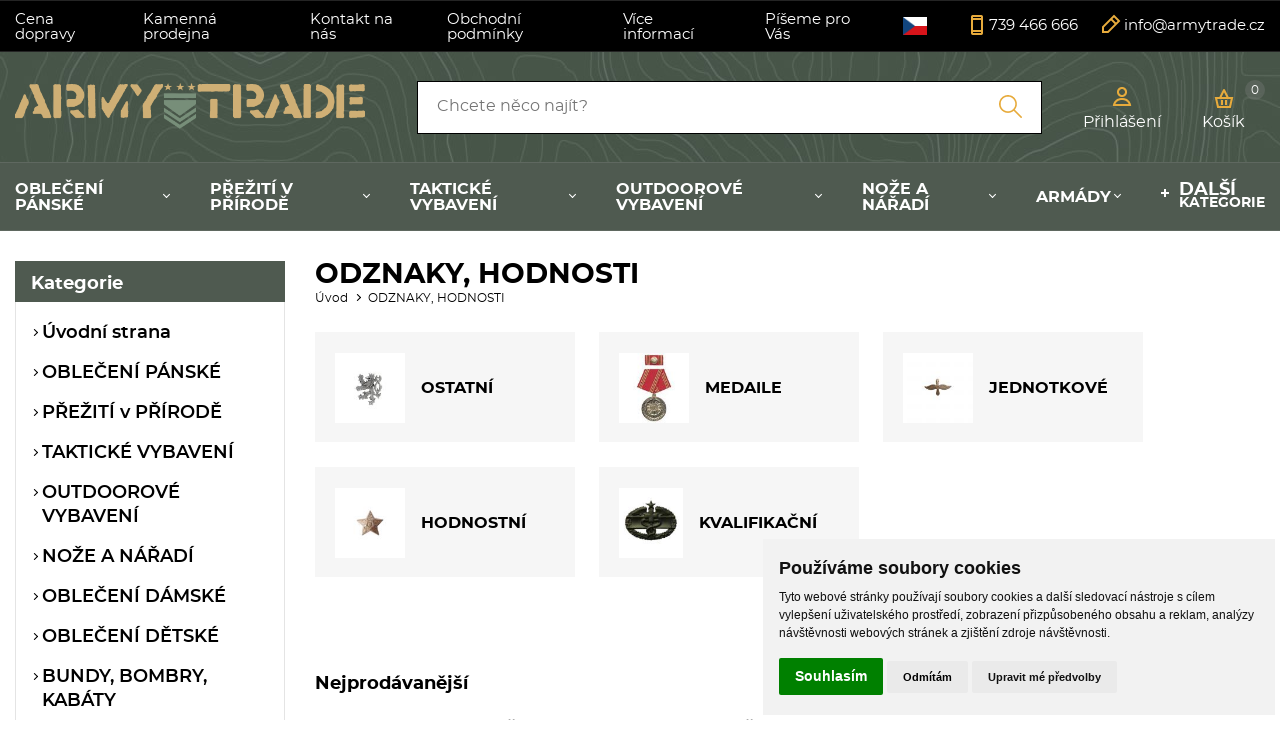

--- FILE ---
content_type: text/html
request_url: https://www.armytrade.cz/kategorie/odznaky-hodnosti/
body_size: 348641
content:
<!DOCTYPE html>
<html lang="cs">
	<head>
		<meta charset="windows-1250" />
		<meta content="width=device-width,initial-scale=1.0,shrink-to-fit=no" name="viewport">
	<title>Odznaky a hodnosti</title>
  	<meta name="keywords" content="Odznaky, hodnosti, hodnostní odznaky, odznaky a označení jednotek, odznaky kvalifikační, medaile, prsteny US ARMY" />
  	<meta name="description" content="Odznaky, hodnosti, hodnostní odznaky, odznaky a označení jednotek, odznaky kvalifikační, medaile, prsteny US ARMY" />
 	<meta name="robots" content="all,follow" />
 	<meta name="revisit-after" content="1 days" />
	<meta name="author" content="Code &amp; design: www.4shop.cz; Content: www.4shop.cz; e-mail:info@4shop.cz" />
	<link rel="icon" href="https://www.armytrade.cz/favicon.ico" type="image/x-icon" />
	<link href="https://shared.4shop.cz/sablona/_design_paris/rs07-zluty/css/screen.css" media="screen" rel="stylesheet" type="text/css">
	<link href="https://shared.4shop.cz/sablona/_design_paris/rs07-zluty/css/screen-barva.css" media="screen" rel="stylesheet" type="text/css">
	<link href="https://shared.4shop.cz/sablona/_design_paris/rs07-zluty/css/print.css" media="print" rel="stylesheet" type="text/css">
	<link href="https://shared.4shop.cz/sablona/_design_paris/rs07-zluty/css/drobnosti.css" rel="stylesheet" type="text/css" media="all" />
 	<link href="https://shared.4shop.cz/sablona/_design_paris/rs07-zluty/css/modal-kosik.css" rel="stylesheet" type="text/css" media="all" /> <script src="https://code.jquery.com/jquery-3.6.0.min.js"></script>
<script>
function convertUTF8ToWindows1250(text) {
    try {
        let utf8encoder = new TextEncoder("utf-8");
        let utf8bytes = utf8encoder.encode(text);
        let win1250decoder = new TextDecoder("windows-1250");
        return win1250decoder.decode(utf8bytes);
    } catch (e) {
        return text; // Pokud konverze selže, vrátí původní text
    }
}

$(document).ready(function () {
    function handleAddToCartForms() {
        $(".add-to-cart-form").off("submit").on("submit", function (e) {
            e.preventDefault();

            let form = this;
            let formData = new FormData(form);
            formData.append("what", "addkosik");

            $.ajax({
                url: "https://www.armytrade.cz/actions-ajax",
                type: "POST",
                data: formData,
                dataType: "json",
                processData: false,
                contentType: false,
                success: function (response) {
                    if (response.success && response.product) {
                        $("#vyskakovac_popup_kosik_product_name").text(response.product.vyr_nazev);
                        $("#vyskakovac_popup_kosik_hodnotakosiku").text(response.product.hodnotakosiku);

                        let parametryHtml = "";
                        for (let i = 1; i <= 10; i++) {
                            let paramKey = "parametr_" + i;
                            if (response.product[paramKey] && response.product[paramKey].trim() !== "") {
                                parametryHtml += `<p class="vyskakovac_popup_kosik_param">${response.product[paramKey]}</p>`;
                            }
                        }
                        $("#vyskakovac_popup_kosik_product_params").html(parametryHtml || "");

                        let aktualniPocet = parseInt($("#cart-count-ajax").text().replace(/\s/g, ""), 10) || 0;
                        let novyPocet = aktualniPocet + parseInt(response.product.pocet, 10);
                        $("#cart-count-ajax").text(novyPocet);

                        let hodnotaKosiku = parseFloat(response.product.hodnotakosiku);
                        let dopravaZdarmaNad = parseFloat("2000");
                        let zbyvaDoDopravy = Math.max(dopravaZdarmaNad - hodnotaKosiku, 0);
                        let formattedPrice = new Intl.NumberFormat("cs-CZ").format(Math.ceil(zbyvaDoDopravy));

                        let freeShippingText = (zbyvaDoDopravy <= 0) 
                            ? `<span class="vyskakovac_popup_kosik_highlight_free"><img src="[data-uri]" alt="Košík" class="icon-cart"> Máte dopravu ZDARMA!</span>`
                            : `<img src="[data-uri]" alt="Košík" class="icon-cart"> Nakupte ještě za 
                                <span id="vyskakovac_popup_kosik_zbyva_do_dopravy" class="vyskakovac_popup_kosik_highlight_price">
                                    ${formattedPrice} Kč
                                </span>
                                a budete mít dopravu 
                                <span class="vyskakovac_popup_kosik_highlight_free">ZDARMA</span>.`;

                        $(".vyskakovac_popup_kosik_free_shipping_text").html(freeShippingText);
                        let progressPercent = (hodnotaKosiku / dopravaZdarmaNad) * 100;
                        progressPercent = Math.min(progressPercent, 100);
                        $("#vyskakovac_popup_kosik_bar_fill").css("width", progressPercent + "%");

                        naplnitDoporuceneProdukty(response);

                        $("#vyskakovac_popup_kosik_").addClass("active");
                        $("body").addClass("modal-open");
                    } else {
                        alert("Chyba při přidávání do košíku!");
                    }
                },
                error: function (xhr, status, error) {
                    console.error("AJAX ERROR:", status, error);
                    console.error(xhr.responseText);
                }
            });
        });

    // Přidání podpory pro mobilní zařízení (dotykové ovládání)
    $(".add-to-cart-form button[type='submit']").off("touchend").on("touchend", function (e) {
        e.preventDefault();
        $(this).trigger("click");
    });

    }

    handleAddToCartForms();

function naplnitDoporuceneProdukty(response) {
    let container = $(".dopoprodukty_modal");
    container.html("");

    if (Array.isArray(response.recommended) && response.recommended.length > 0) {
	$(".vyskakovac_popup_kosik_title_dve").html(response.nazev_bloku).show();
        container.show();

        response.recommended.forEach((prod, index) => {
            let produktHtml = `
                <div class="produkt" style="display: ${($(window).width() <= 768 && index >= 2) ? 'none' : 'flex'};">
                    <a href="${prod.id_dve}"><img src="${prod.vyr_img}" alt="${prod.vyr_nazev}"></a>
                    <p class="nazev"><a href="${prod.id_dve}">${prod.vyr_nazev}</a></p>
                    <div class="info">
                        <p class="cena">${prod.vyr_cena} Kč</p>
                        <p class="cena-bez-dph">${prod.vyr_cena_bezdane} Kč bez DPH</p>                        <form class="add-to-cart-form">
                            <input type="hidden" name="id" value="${prod.vyr_id}">
                                                            <input type="hidden" value="999999" name="uzivid" />
                                                        <input type="hidden" name="pocetkusu" value="${prod.minimalnipocetkusu}">
                                                    </form>
                    </div>
                </div>`;
            container.append(produktHtml);
        });

        if ($(window).width() <= 768 && response.recommended.length > 2) {
            $("#zobrazitBtn").show();
        } else {
            $("#zobrazitBtn").hide();
        }

        handleAddToCartForms();
    } else {
        $(".vyskakovac_popup_kosik_title_dve").hide();
        container.hide();
        $("#zobrazitBtn").hide();
    }
}

    $("#zobrazitBtn").on("click", function () {
        $(".dopoprodukty_modal .produkt").show();
        $(this).hide();
    });

    $(".vyskakovac_popup_kosik_close").on("click", function () {
        $("#vyskakovac_popup_kosik_").removeClass("active");
        $("body").removeClass("modal-open");
    });

    $(document).on("click", function (event) {
        if (!$(event.target).closest(".vyskakovac_popup_kosik_content").length && 
            !$(event.target).closest(".add-to-cart-form").length) {
            $("#vyskakovac_popup_kosik_").removeClass("active");
            $("body").removeClass("modal-open");
        }
    });

    $("#vyskakovac_popup_kosik_go_to_cart").on("click", function () {
        window.location.href = "https://www.armytrade.cz/kosik/";
    });

    $("#vyskakovac_popup_kosik_").removeClass("active");
});
</script>
	<meta name="google-site-verification" content="ogteDQVa9ZZ8XNN1pbxtyKbRyczqrCQYhn2Qy1Q-E04" />
<script charset="UTF-8" async src='https://app.notifikuj.cz/js/notifikuj.min.js?id=d0b22d24-99b1-474e-85d4-804456919987'></script>
<!-- Load Facebook SDK for JavaScript -->
      <div id="fb-root"></div>
      <script>
        window.fbAsyncInit = function() {
          FB.init({
            xfbml            : true,
            version          : 'v9.0'
          });
        };

        (function(d, s, id) {
        var js, fjs = d.getElementsByTagName(s)[0];
        if (d.getElementById(id)) return;
        js = d.createElement(s); js.id = id;
        js.src = 'https://connect.facebook.net/cs_CZ/sdk/xfbml.customerchat.js';
        fjs.parentNode.insertBefore(js, fjs);
      }(document, 'script', 'facebook-jssdk'));</script>

      <!-- Your Chat Plugin code -->
      <div class="fb-customerchat"
        attribution=setup_tool
        page_id="458376427611743"
  theme_color="#67b868"
  logged_in_greeting="Dobrý den, jak Vám můžeme pomoct?"
  logged_out_greeting="Dobrý den, jak Vám můžeme pomoct?">
      </div>

<script>
  !function(R,e,g,f,o,r,m){f=R[f]=R[f]||function(x){(f.q=f.q||[]).push(
  x)};R=e.createElement(g);g=e.getElementsByTagName(g)[0];R.src='https'
  +'://app.regform.io/loader.js';R.defer=!0;g.parentNode.insertBefore(R
  ,g);f(o)}(window,document,'script','_frmk','gh06QX7c1J');
</script>


<script type="text/javascript">
    window.smartlook||(function(d) {
    var o=smartlook=function(){ o.api.push(arguments)},h=d.getElementsByTagName('head')[0];
    var c=d.createElement('script');o.api=new Array();c.async=true;c.type='text/javascript';
    c.charset='utf-8';c.src='https://rec.smartlook.com/recorder.js';h.appendChild(c);
    })(document);
    smartlook('init', '4d3da07ade4093d6ec2adc401d94271242e6ee43');
</script>		<script src="https://shared.4shop.cz/sablona/_design_paris/rs07-zluty/js/toggle.js" type="text/javascript"></script>
	<link rel="apple-touch-icon" sizes="180x180" href="https://www.armytrade.cz/apple-touch-icon.png">
	<link rel="icon" type="image/png" sizes="32x32" href="https://www.armytrade.cz/favicon-32x32.png">
	<link rel="icon" type="image/png" sizes="16x16" href="https://www.armytrade.cz/favicon-16x16.png">
	<link rel="manifest" href="https://www.armytrade.cz/site.webmanifest">
	<link rel="mask-icon" href="https://www.armytrade.cz/safari-pinned-tab.svg" color="#5bbad5">
	<meta name="msapplication-TileColor" content="#da532c">
	<meta name="theme-color" content="#ffffff">

	<link rel="alternate" type="application/xml"  href="https://www.armytrade.cz/xml_gener_google.xml"  title="Google Merchant">

	<meta property="og:locale" content="cs_CZ" />
	<meta property="og:site_name" content="armytrade.cz" />
	<meta property="og:url" content="https://www.armytrade.cz//kategorie/odznaky-hodnosti/" />  
	<meta property="og:title" content="Army shop Armytrade - Army shop nejen s army a outdoor vybavením" />
	<meta property="og:description" content="Odznaky, hodnosti, hodnostní odznaky, odznaky a označení jednotek, odznaky kvalifikační, medaile, prsteny US ARMY" />


<script type="text/plain" cookie-consent="tracking">

  var _gaq = _gaq || [];
  _gaq.push(['_setAccount', 'UA-31462734-1']);
  _gaq.push(['_setDomainName', 'armytrade.cz']);
  _gaq.push(['_trackPageview']);

  (function() {
    var ga = document.createElement('script'); ga.type = 'text/javascript'; ga.async = true;
    ga.src = ('https:' == document.location.protocol ? 'https://ssl' : 'http://www') + '.google-analytics.com/ga.js';
    var s = document.getElementsByTagName('script')[0]; s.parentNode.insertBefore(ga, s);
  })();

</script>



<script>
window.dataLayer = window.dataLayer ||   [];
function gtag(){
	dataLayer.push(arguments);
}
gtag('consent', 'default', {
	'ad_storage': 'denied',
	'ad_user_data': 'denied',
	'ad_personalization': 'denied',
	'analytics_storage': 'denied'
});
</script>

<script async src="https://www.googletagmanager.com/gtag/js?id=G-L2F4VG4WN3"></script>
<script>
  window.dataLayer = window.dataLayer || [];
  function gtag(){dataLayer.push(arguments);}
  gtag('js', new Date());

  gtag('config', 'G-L2F4VG4WN3');
</script>

<!-- Global site tag (gtag.js) - Google Ads: AW-876884487 -->
<script type="text/plain" async src="https://www.googletagmanager.com/gtag/js?id=AW-876884487" cookie-consent="targeting"></script>
<script>
  window.dataLayer = window.dataLayer || [];
  function gtag(){dataLayer.push(arguments);}
  gtag('js', new Date());

  gtag('config', 'AW-876884487');
  gtag('config', 'UA-31462734-1');
</script>




<!-- Facebook Pixel Code -->
<script>
  !function(f,b,e,v,n,t,s)
  {if(f.fbq)return;n=f.fbq=function(){n.callMethod?
  n.callMethod.apply(n,arguments):n.queue.push(arguments)};
  if(!f._fbq)f._fbq=n;n.push=n;n.loaded=!0;n.version='2.0';
  n.queue=[];t=b.createElement(e);t.async=!0;
  t.src=v;s=b.getElementsByTagName(e)[0];
  s.parentNode.insertBefore(t,s)}(window, document,'script',
  'https://connect.facebook.net/en_US/fbevents.js');
  fbq('init', '1659786264311365');
  fbq('track', 'PageView');
</script>
<noscript><img height="1" width="1" style="display:none"
  src="https://www.facebook.com/tr?id=1659786264311365&ev=PageView&noscript=1"
/></noscript>
<!-- End Facebook Pixel Code -->


<!-- Start Srovname.cz Pixel -->
<script>
!function(e,n,t,a,s,o,r){ e[a]||((s=e[a]=function(){s.process?s.process.apply(s,arguments):s.queue.push(arguments)}).queue=[],(o=n.createElement(t)).async=1,o.src='https://tracking.srovname.cz/srovnamepixel.js',o.dataset.srv9="1",(r=n.getElementsByTagName(t)[0]).parentNode.insertBefore(o,r))}(window,document,"script","srovname");srovname("init",'3255969dba33d94efc2f8f9a1a7a39ce');
</script>
<!-- End Srovname.cz Pixel -->


<style>
div.top {
    background: rgb(0 0 0);
}
div.top a {
    color: rgb(255 255 255);
    text-decoration: none;
}
div.top div.menu ul.sub {
    background: rgb(0 0 0);
}
header[role='banner'] div.user > p a {
    color: rgb(255 255 255);
}
header[role='banner'] div.basket > p a {
    color: rgb(255 255 255);
}
header[role='banner'] nav {
    background: rgb(79 90 80);
}

@media only screen and (min-width: 901px){
header[role='banner'] nav li.has-sub:not(.more) > a::after {
    border-bottom: 1px solid rgb(255 255 255);
    border-right: 1px solid rgb(255 255 255);
}}

header[role='banner'] nav li > a {
    color: rgb(255 255 255);
}
header[role='banner'] nav li.more > a::before {
    background-image: linear-gradient(to right, rgb(255 255 255) 0%,rgb(255 255 255) 100%), linear-gradient(to bottom, rgb(255 255 255) 0%,rgb(255 255 255) 100%);
}
header[role='banner'] div.basket-content::before, main form input[type='submit'], main form button[type='submit'], main div.basket.step1 p.actions a, main div.basket.step1 p.actions button[type='submit'], main div.basket.step1 p.submit a, footer[role='contentinfo'], div.popups div[class*='form'] button[type='submit'], main article.action-this-day > div:nth-of-type(2) figure span.availability, main div.categories p, main div.poll > p, main form.filter fieldset.price div.slider > div div.ui-slider-range, main form.filter fieldset.price div.slider > div span.ui-slider-handle {
    background: rgb(79 90 80);
}
div.infobox {
    background: rgb(49 56 50);
}
header[role='banner'] nav li {
    font-size: 1.0rem;
}
main div.categories p + ul a {
    font-weight: 600;
}
header[role='banner'] nav > a {
    color: rgb(255 255 255);
}
header[role='banner'] nav > a::after {
    background-image: linear-gradient(to right, rgb(255 255 255) 0%,rgb(255 255 255) 100%), linear-gradient(to right, rgb(255 255 255) 0%,rgb(255 255 255) 100%), linear-gradient(to right, rgb(255 255 255) 0%,rgb(255 255 255) 100%);
}
body.menu-active header[role='banner'] nav > a::after {
    background-image: linear-gradient(to right, rgb(255 255 255) 0%,rgb(255 255 255) 100%), linear-gradient(to bottom, rgb(255 255 255) 0%,rgb(255 255 255) 100%);
}

div.top div.menu > a::after {
    background-image: linear-gradient(to right, rgb(255 255 255) 0%,rgb(255 255 255) 100%), linear-gradient(to right, rgb(255 255 255) 0%,rgb(255 255 255) 100%), linear-gradient(to right, rgb(255 255 255) 0%,rgb(255 255 255) 100%);
}

div.top div.menu.active > a::after {
    background-image: linear-gradient(to right, rgb(255 255 255) 0%,rgb(255 255 255) 100%), linear-gradient(to bottom, rgb(255 255 255) 0%,rgb(255 255 255) 100%);
}
@media only screen and (max-width: 900px){
div.top div.menu ul:not([class]) {
    background: rgb(0 0 0);
}
header[role='banner'] nav li.has-sub:not(.more) > a {
    color: black;
}

}
@media only screen and (min-width: 901px){
header[role='banner'] form[role='search'] {
    width: 50%;
}}
</style>

  	<script src="//shared.4shop.cz/prekladac/prekladac-cs.js" type="text/javascript"></script>
	<script type="text/javascript" src="//translate.google.com/translate_a/element.js?cb=googleTranslateElementInit2"></script>
	<link href="//shared.4shop.cz/prekladac/style-paris-london.css" rel="stylesheet" type="text/css" media="all" />
<style>
.language-dropdown:hover .language-list {
    display: block;
    margin: 0px 0px 0px -46px;
}
div.top div.menu li:not(:last-child) {
    margin-right: 2.0rem;
}
div.top {
    font-size: 15px;
}
</style>

  
<!-- Cookie Consent by TermsFeed (https://www.TermsFeed.com) -->
<script type="text/javascript" src="https://www.termsfeed.com/public/cookie-consent/4.1.0/cookie-consent.js" charset="UTF-8"></script>
<script type="text/javascript" charset="UTF-8">
document.addEventListener('DOMContentLoaded', function () {
cookieconsent.run({"notice_banner_type":"simple","consent_type":"express","palette":"light","language":"cs","page_load_consent_levels":["strictly-necessary"],"notice_banner_reject_button_hide":false,"preferences_center_close_button_hide":false,"page_refresh_confirmation_buttons":false, "callbacks": {"scripts_specific_loaded": (level) => {switch(level) {case 'targeting':gtag('consent', 'update', {'ad_storage': 'granted','ad_user_data': 'granted','ad_personalization': 'granted','analytics_storage': 'granted'});break;}}},"callbacks_force": true});});
</script>
<style>.termsfeed-com---palette-light .cc-nb-okagree {color: #fff;background-color: green;}.termsfeed-com---nb-simple {max-width: 40%;}.termsfeed-com---nb .cc-nb-main-container {padding: 1rem;}.termsfeed-com---nb .cc-nb-title {font-size: 18px;}.termsfeed-com---nb .cc-nb-text {font-size: 12px;margin: 0 0 1rem 0;}.termsfeed-com---palette-light .cc-nb-changep {font-size: 11px;}.termsfeed-com---palette-light .cc-nb-reject {font-size: 11px;}.termsfeed-com---palette-light.termsfeed-com---nb {margin: 5px;}.termsfeed-com---reset p {margin-bottom: 0.4rem;}.termsfeed-com---palette-light .cc-nb-reject {color: #000;background-color: #eaeaea;}</style>
<noscript>ePrivacy and GPDR Cookie Consent by <a href="https://www.TermsFeed.com/" rel="nofollow">TermsFeed Generator</a></noscript>
<!-- End Cookie Consent by TermsFeed (https://www.TermsFeed.com) -->

</head>



<body >


  	<div id="google_translate_element2" style="display: none;"></div>
  

	<div class="page">




			<div class="top">
				<div>
					<div class="menu">


						<a href=""></a>
						<ul>

<li><a href="https://www.armytrade.cz/cti/36/cena-dopravy/" title="Cena dopravy">Cena dopravy</a></li><li><a href="https://www.armytrade.cz/cti/48/kamenna-prodejna/" title="Kamenná prodejna">Kamenná prodejna</a></li><li><a href="https://www.armytrade.cz/cti/33/kontakt-na-nas/" title="Kontakt na nás">Kontakt na nás</a></li><li><a href="https://www.armytrade.cz/cti/4/obchodni-podminky/" title="Obchodní podmínky">Obchodní podmínky</a></li>
							<li class="has-sub"><a href="">Více informací</a>
								<ul class="sub">
<li><a href="https://www.armytrade.cz/cti/26/tabulky-velikosti/" title="Tabulky velikostí">Tabulky velikostí</a></li>								</ul>
							</li>











							<li class="has-sub"><a href="">Píšeme pro Vás</a>
								<ul class="sub">
					<li><a href="https://www.armytrade.cz/clanky/11/zajimavosti/" title="Zajímavosti">Zajímavosti</a></li>
											</ul>
							</li>
	




						</ul>
					</div>



<div class="language-dropdown">
  <button class="language-button" id="selected-language-button">
    <img src="https://shared.4shop.cz/admin/flags/cz.png" alt="Česky vlajka" style="width: 24px;height: 18px;">  </button>
  <ul class="language-list">
    <li><a href="#" onclick="selectAndTranslateLanguage('Česky', 'cz.png', 'cs');return false;" title="Česky"><img src="https://shared.4shop.cz/admin/flags/cz.png" style="width: 24px;height: 18px;padding: 0px 10px 5px 0px;"> Česky </a></li><li><a href="#" onclick="selectAndTranslateLanguage('Polsky', 'pl.png', 'pl');return false;" title="Polsky"><img src="https://shared.4shop.cz/admin/flags/pl.png" style="width: 24px;height: 18px;padding: 0px 10px 5px 0px;"> Polsky </a></li><li><a href="#" onclick="selectAndTranslateLanguage('Ukrajinsky', 'ua.png', 'uk');return false;" title="Ukrajinsky"><img src="https://shared.4shop.cz/admin/flags/ua.png" style="width: 24px;height: 18px;padding: 0px 10px 5px 0px;"> Ukrajinsky </a></li><li><a href="#" onclick="selectAndTranslateLanguage('Srbsky', 'rs.png', 'rs');return false;" title="Srbsky"><img src="https://shared.4shop.cz/admin/flags/rs.png" style="width: 24px;height: 18px;padding: 0px 10px 5px 0px;"> Srbsky </a></li><li><a href="#" onclick="selectAndTranslateLanguage('Chorvatsky', 'hr.png', 'hr');return false;" title="Chorvatsky"><img src="https://shared.4shop.cz/admin/flags/hr.png" style="width: 24px;height: 18px;padding: 0px 10px 5px 0px;"> Chorvatsky </a></li><li><a href="#" onclick="selectAndTranslateLanguage('Slovinsky', 'sl.png', 'sl');return false;" title="Slovinsky"><img src="https://shared.4shop.cz/admin/flags/sl.png" style="width: 24px;height: 18px;padding: 0px 10px 5px 0px;"> Slovinsky </a></li><li><a href="#" onclick="selectAndTranslateLanguage('Německy', 'de.png', 'de');return false;" title="Německy"><img src="https://shared.4shop.cz/admin/flags/de.png" style="width: 24px;height: 18px;padding: 0px 10px 5px 0px;"> Německy </a></li><li><a href="#" onclick="selectAndTranslateLanguage('Anglicky', 'en.png', 'en');return false;" title="Anglicky"><img src="https://shared.4shop.cz/admin/flags/en.png" style="width: 24px;height: 18px;padding: 0px 10px 5px 0px;"> Anglicky </a></li><li><a href="#" onclick="selectAndTranslateLanguage('Holandsky', 'nl.png', 'nl');return false;" title="Holandsky"><img src="https://shared.4shop.cz/admin/flags/nl.png" style="width: 24px;height: 18px;padding: 0px 10px 5px 0px;"> Holandsky </a></li><li><a href="#" onclick="selectAndTranslateLanguage('Švédsky', 'sv.png', 'sv');return false;" title="Švédsky"><img src="https://shared.4shop.cz/admin/flags/sv.png" style="width: 24px;height: 18px;padding: 0px 10px 5px 0px;"> Švédsky </a></li><li><a href="#" onclick="selectAndTranslateLanguage('Francouzsky', 'fr.png', 'fr');return false;" title="Francouzsky"><img src="https://shared.4shop.cz/admin/flags/fr.png" style="width: 24px;height: 18px;padding: 0px 10px 5px 0px;"> Francouzsky </a></li><li><a href="#" onclick="selectAndTranslateLanguage('Španělsky', 'es.png', 'es');return false;" title="Španělsky"><img src="https://shared.4shop.cz/admin/flags/es.png" style="width: 24px;height: 18px;padding: 0px 10px 5px 0px;"> Španělsky </a></li><li><a href="#" onclick="selectAndTranslateLanguage('Italsky', 'it.png', 'it');return false;" title="Italsky"><img src="https://shared.4shop.cz/admin/flags/it.png" style="width: 24px;height: 18px;padding: 0px 10px 5px 0px;"> Italsky </a></li><li><a href="#" onclick="selectAndTranslateLanguage('Maďarsky', 'hu.png', 'hu');return false;" title="Maďarsky"><img src="https://shared.4shop.cz/admin/flags/hu.png" style="width: 24px;height: 18px;padding: 0px 10px 5px 0px;"> Maďarsky </a></li><li><a href="#" onclick="selectAndTranslateLanguage('Vietnamsky', 'vn.png', 'vi');return false;" title="Vietnamsky"><img src="https://shared.4shop.cz/admin/flags/vn.png" style="width: 24px;height: 18px;padding: 0px 10px 5px 0px;"> Vietnamsky </a></li>  </ul>
</div>
 <script src="//shared.4shop.cz/prekladac/prekladac-funkce-cs.js" type="text/javascript"></script>

										<p class="contact-phone"><a href="tel:739 466 666">739 466 666</a></p>
					<p class="contact-mail"><a href="mailto:info@armytrade.cz">info@armytrade.cz</a></p>
				</div>
			</div>


			<header role="banner" style="background-image: url('https://www.armytrade.cz/upload/bg-header.jpg');">
				<div>
					<div class="logo">


					<!-- Pokud není obrázkové logo, automaticky ho nahradí <span> s textovým názvem e-shopu. -->
										<span><a href="https://www.armytrade.cz/"><img src="https://www.armytrade.cz/upload/logo.png" alt="" /></a></span>						
					</div>
					<form role="search" method="get" action="https://www.armytrade.cz/hledej/">
						<label for="search"></label><input type="search" name="retezec" placeholder="Chcete něco najít?" value="" id="inputText" autocomplete="off" onkeyup="generujNaseptavachledej(event);" onkeydown="posunNaseptavachledej(event);" /><button type="submit"></button>
						<div id="naseptavachledejDiv"></div>
					</form>
					<div class="user">

						<p><a href="#login-form"><span>Přihlášení</span></a></p>

					</div>

				<div class="basket">
					<p><a href="https://www.armytrade.cz/kosik/">Košík <span id="cart-count-ajax">0</span></a></p>
									</div>
			</div>
			<nav role="navigation">
				<a href="">Kategorie</a>
				<ol>





<li class="has-sub"><a href="https://www.armytrade.cz/kategorie/obleceni-panske/" title="OBLEČENÍ PÁNSKÉ">OBLEČENÍ PÁNSKÉ</a><div class="sub"><div>
								
								<ul><li class="header">Kategorie</li><li ><a href="https://www.armytrade.cz/kategorie/obleceni-panske-neopren/" title="NEOPRÉN"><img alt="" src="https://www.armytrade.cz/obrazky/maly_jngloeo.jpg"> NEOPRÉN</a></li>
<li ><a href="https://www.armytrade.cz/kategorie/obleceni-panske-vesty/" title="VESTY"><img alt="" src="https://www.armytrade.cz/obrazky/maly_panska-prosivana-vesta-forest-green.jpg"> VESTY</a></li>
<li ><a href="https://www.armytrade.cz/kategorie/obleceni-panske-trika-kr-rukav/" title="TRIKA KR. RUKÁV"><img alt="" src="https://www.armytrade.cz/obrazky/maly_1746179074-panska-polokosile-sailing.jpg"> TRIKA KR. RUKÁV</a></li>
<li ><a href="https://www.armytrade.cz/kategorie/obleceni-panske-rukavice/" title="RUKAVICE"><img alt="" src="https://www.armytrade.cz/obrazky/maly_1676465840-rukavice-polar-palcove-gunmetal.jpg"> RUKAVICE</a></li>
<li ><a href="https://www.armytrade.cz/kategorie/obleceni-panske-kratasy/" title="KRAŤASY"><img alt="" src="https://www.armytrade.cz/obrazky/maly_1672751014-kratasy-s-opaskem-savage-vintage-zelene.jpg"> KRAŤASY</a></li>
<li ><a href="https://www.armytrade.cz/kategorie/obleceni-panske-trika-dl-rukav/" title="TRIKA DL. RUKÁV"><img alt="" src="https://www.armytrade.cz/obrazky/maly_1649451630-triko-tactical-rollneck-s-dlouhym-rukavem-coyote.jpg"> TRIKA DL. RUKÁV</a></li>
<li ><a href="https://www.armytrade.cz/kategorie/obleceni-panske-opasky-sle/" title="OPASKY, ŠLE"><img alt="" src="https://www.armytrade.cz/obrazky/maly_vlmbelvcam.jpg"> OPASKY, ŠLE</a></li>
<li ><a href="https://www.armytrade.cz/kategorie/obleceni-panske-kalhoty/" title="KALHOTY"><img alt="" src="https://www.armytrade.cz/obrazky/maly_1746174344-panske-termospodky-black.jpg"> KALHOTY</a></li>
<li ><a href="https://www.armytrade.cz/kategorie/obleceni-panske-kosile-polokosile/" title="KOŠILE, POLOKOŠILE"><img alt="" src="https://www.armytrade.cz/obrazky/maly_1746181594-panska-kosile-dl-rukav-jofrey.jpg"> KOŠILE, POLOKOŠILE</a></li>
<li ><a href="https://www.armytrade.cz/kategorie/obleceni-panske-sportovni/" title="SPORTOVNÍ"><img alt="" src="https://www.armytrade.cz/obrazky/maly_1746174344-panske-termospodky-black.jpg"> SPORTOVNÍ</a></li>
<li ><a href="https://www.armytrade.cz/kategorie/obleceni-panske-kombinezy/" title="KOMBINÉZY"><img alt="" src="https://www.armytrade.cz/obrazky/maly_1589280969-kombineza-san-marco-italska-maskovana.jpg"> KOMBINÉZY</a></li>
<li ><a href="https://www.armytrade.cz/kategorie/obleceni-panske-svetry/" title="SVETRY"><img alt="" src="https://www.armytrade.cz/obrazky/maly_1642754004-svetr-us-acrylic-vystrih-do-v-hnedy.jpg"> SVETRY</a></li>
<li ><a href="https://www.armytrade.cz/kategorie/obleceni-panske-plavky/" title="PLAVKY"><img alt="" src="https://www.armytrade.cz/obrazky/maly_1596018568-plavky-sortky-woodland.jpg"> PLAVKY</a></li>
<li ><a href="https://www.armytrade.cz/kategorie/obleceni-panske-komplety/" title="KOMPLETY"><img alt="" src="https://www.armytrade.cz/obrazky/maly_1678101457-teplakova-souprava-army-tepla-zelena.jpg"> KOMPLETY</a></li>
<li ><a href="https://www.armytrade.cz/kategorie/obleceni-panske-mikiny/" title="MIKINY"><img alt="" src="https://www.armytrade.cz/obrazky/maly_1746179695-mikina-unisex-zipped-neck-sweatshirt.jpg"> MIKINY</a></li>
<li ><a href="https://www.armytrade.cz/kategorie/obleceni-panske-kravaty/" title="KRAVATY"><img alt="" src="https://www.armytrade.cz/obrazky/maly_1632147825-kravata-police-velcro-cerna-50-cm.jpg"> KRAVATY</a></li>
<li ><a href="https://www.armytrade.cz/kategorie/obleceni-panske-ponca/" title="PONČA"><img alt="" src="https://www.armytrade.cz/obrazky/maly_1645449177-ponco-wet-weather-zelene.jpg"> PONČA</a></li>
<li ><a href="https://www.armytrade.cz/kategorie/obleceni-panske-bluzy/" title="BLŮZY"><img alt="" src="https://www.armytrade.cz/obrazky/maly_1673876272-bluza-acr-vz-95-desert-rip-stop-pouzita.jpg"> BLŮZY</a></li>
<li  class="last"><a href="https://www.armytrade.cz/kategorie/obleceni-panske-tilka/" title="TÍLKA"><img alt="" src="https://www.armytrade.cz/obrazky/maly_1500536596-tilko-marine-prouzkovane-svetle-modre.jpg"> TÍLKA</a></li>
							</ul></div>


</div></li>

<li class="has-sub"><a href="https://www.armytrade.cz/kategorie/preziti-v-prirode-/" title="PŘEŽITÍ v PŘÍRODĚ ">PŘEŽITÍ v PŘÍRODĚ </a><div class="sub"><div>
								
								<ul><li class="header">Kategorie</li><li ><a href="https://www.armytrade.cz/kategorie/preziti-v-prirode-solarni-nabijece/" title="SOLÁRNÍ NABIJEČE"><img alt="" src="https://www.armytrade.cz/obrazky/maly_180874.jpg"> SOLÁRNÍ NABIJEČE</a></li>
<li ><a href="https://www.armytrade.cz/kategorie/preziti-v-prirode-prvni-pomoc/" title="PRVNÍ POMOC"><img alt="" src="https://www.armytrade.cz/obrazky/maly_1653566264-lekarnicka-druk-mini-vybavena-zelena.jpg"> PRVNÍ POMOC</a></li>
<li ><a href="https://www.armytrade.cz/kategorie/preziti-v-prirode-nadobi/" title="NÁDOBÍ"><img alt="" src="https://www.armytrade.cz/obrazky/maly_1741259571-lahev-polni-acr-mns-s-obalem-vz-95-les-a-pitkem-pouzita.jpg"> NÁDOBÍ</a></li>
<li ><a href="https://www.armytrade.cz/kategorie/preziti-v-prirode-sneznice-macky/" title="SNĚŽNICE, MAČKY"><img alt="" src="https://www.armytrade.cz/obrazky/maly_1667220755-sneznice-rumunske-orig-pouzite.jpg"> SNĚŽNICE, MAČKY</a></li>
<li ><a href="https://www.armytrade.cz/kategorie/preziti-v-prirode-psaci-potreby/" title="PSACÍ POTŘEBY"><img alt="" src="https://www.armytrade.cz/obrazky/maly_1719478986-blok-vodeodolny-top-spiral-3x5-notebook-maly-zeleny.jpg"> PSACÍ POTŘEBY</a></li>
<li ><a href="https://www.armytrade.cz/kategorie/preziti-v-prirode-potraviny/" title="POTRAVINY"><img alt="" src="https://www.armytrade.cz/obrazky/maly_1673962528-svedske-masove-kulicky-s-kremovou-omackou-adm-detske-sterilizovane-hotove-jidlo.jpg"> POTRAVINY</a></li>
<li ><a href="https://www.armytrade.cz/kategorie/preziti-v-prirode-topeni/" title="TOPENÍ"><img alt="" src="https://www.armytrade.cz/obrazky/maly_1511175774-topeni-pro-sroubovaci-plynove-kartuse.jpg"> TOPENÍ</a></li>
<li ><a href="https://www.armytrade.cz/kategorie/preziti-v-prirode-hygiena/" title="HYGIENA"><img alt="" src="https://www.armytrade.cz/obrazky/maly_1646232430-rucnik-field-velky-coyote.jpg"> HYGIENA</a></li>
<li ><a href="https://www.armytrade.cz/kategorie/preziti-v-prirode-ohrivacky/" title="OHŘÍVÁČKY"><img alt="" src="https://www.armytrade.cz/obrazky/maly_1645450516-uhliky-palivo-do-ohrivacku-12-ks.jpg"> OHŘÍVÁČKY</a></li>
<li ><a href="https://www.armytrade.cz/kategorie/preziti-v-prirode-kamna/" title="KAMNA"><img alt="" src="https://www.armytrade.cz/obrazky/maly_1594118836-plynovy-zaric-silver-s-regulatorem.jpg"> KAMNA</a></li>
<li ><a href="https://www.armytrade.cz/kategorie/preziti-v-prirode-sici-potreby/" title="ŠICÍ POTŘEBY"><img alt="" src="https://www.armytrade.cz/obrazky/maly_1619598024-set-siti-ripspool-zeleny.jpg"> ŠICÍ POTŘEBY</a></li>
<li ><a href="https://www.armytrade.cz/kategorie/preziti-v-prirode-orientace/" title="ORIENTACE"><img alt="" src="https://www.armytrade.cz/obrazky/maly_1703867027-kompas-velky-mosazny-v-drevene-krabicce.jpg"> ORIENTACE</a></li>
<li ><a href="https://www.armytrade.cz/kategorie/struny-pily/" title="STRUNY, PILY"><img alt="" src="https://www.armytrade.cz/obrazky/maly_1632909355-retez-rezaci-short-kutt.jpg"> STRUNY, PILY</a></li>
<li ><a href="https://www.armytrade.cz/kategorie/preziti-v-prirode-pistalky/" title="PÍŠŤALKY"><img alt="" src="https://www.armytrade.cz/obrazky/maly_1646308727-pistalka-duraflex-s-klipem-plastova-zelena.jpg"> PÍŠŤALKY</a></li>
<li ><a href="https://www.armytrade.cz/kategorie/preziti-v-prirode-dalekohledy/" title="DALEKOHLEDY"><img alt="" src="https://www.armytrade.cz/obrazky/maly_1702505219-nocni-videni-digitalni-tenosight-nv-80-binokular.jpg"> DALEKOHLEDY</a></li>
<li ><a href="https://www.armytrade.cz/kategorie/sety-pro-preziti-1/" title="SETY PRO PŘEŽITÍ"><img alt="" src="https://www.armytrade.cz/obrazky/maly_haemometr-srovnavaci-retro-v-krabicce.jpg"> SETY PRO PŘEŽITÍ</a></li>
<li ><a href="https://www.armytrade.cz/kategorie/preziti-v-prirode-ohen/" title="OHEŇ"><img alt="" src="https://www.armytrade.cz/obrazky/maly_1672227297-rozdmychavaci-teleskopicka-trubicka-na-ohen-v3.jpg"> OHEŇ</a></li>
<li ><a href="https://www.armytrade.cz/kategorie/preziti-v-prirode-hodinky/" title="HODINKY"><img alt="" src="https://www.armytrade.cz/obrazky/maly_1676378202-hodinky-paracord-survival-digitalni-multifunkcni-cerne.jpg"> HODINKY</a></li>
<li ><a href="https://www.armytrade.cz/kategorie/preziti-v-prirode-pomocna-lana/" title="POMOCNÁ LANA"><img alt="" src="https://www.armytrade.cz/obrazky/maly_1645451922-karabina-leatherman-stribrna.jpg"> POMOCNÁ LANA</a></li>
<li  class="last"><a href="https://www.armytrade.cz/kategorie/preziti-v-prirode-varice/" title="VAŘIČE"><img alt="" src="https://www.armytrade.cz/obrazky/maly_1723134252-kartus-plynova-propan-butan-230g-se-zavitem-7-16-.jpg"> VAŘIČE</a></li>
							</ul></div>


</div></li>

<li class="has-sub"><a href="https://www.armytrade.cz/kategorie/takticke-vybaveni/" title="TAKTICKÉ VYBAVENÍ">TAKTICKÉ VYBAVENÍ</a><div class="sub"><div>
								
								<ul><li class="header">Kategorie</li><li ><a href="https://www.armytrade.cz/kategorie/takticke-vybaveni-vesty/" title="VESTY"><img alt="" src="https://www.armytrade.cz/obrazky/maly_1649699726-vesta-laser-cut-molle-nosic-platu-multicam-.jpg"> VESTY</a></li>
<li ><a href="https://www.armytrade.cz/kategorie/takticke-vybaveni-kosile/" title="KOŠILE"><img alt="" src="https://www.armytrade.cz/obrazky/maly_1673875918-kosile-takticka-vanguard-cerna.jpg"> KOŠILE</a></li>
<li ><a href="https://www.armytrade.cz/kategorie/takticke-vybaveni-sumky-pouzdra/" title="SUMKY, POUZDRA"><img alt="" src="https://www.armytrade.cz/obrazky/maly_1649253360-pouzdro-na-zaviraci-nuz-zelene.jpg"> SUMKY, POUZDRA</a></li>
<li ><a href="https://www.armytrade.cz/kategorie/takticke-vybaveni-opasky-sle/" title="OPASKY, ŠLE"><img alt="" src="https://www.armytrade.cz/obrazky/maly_vbelrig.jpg"> OPASKY, ŠLE</a></li>
<li ><a href="https://www.armytrade.cz/kategorie/takticke-vybaveni-sumky-pouzdra-molle/" title="SUMKY, POUZDRA MOLLE"><img alt="" src="https://www.armytrade.cz/obrazky/maly_1649450942-pouzdro-pro-vysilacku-gps-zelene.jpg"> SUMKY, POUZDRA MOLLE</a></li>
<li ><a href="https://www.armytrade.cz/kategorie/takticke-vybaveni-rukavice/" title="RUKAVICE"><img alt="" src="https://www.armytrade.cz/obrazky/maly_1676468193-rukavice-utility-gunmetal.jpg"> RUKAVICE</a></li>
<li ><a href="https://www.armytrade.cz/kategorie/takticke-vybaveni-stehenni-panely-pouzdra/" title="STEHENNÍ PANELY, POUZDRA"><img alt="" src="https://www.armytrade.cz/obrazky/maly_1683101280-pouzdro-stehenni-side-kick-no-2-cerne.jpg"> STEHENNÍ PANELY, POUZDRA</a></li>
<li ><a href="https://www.armytrade.cz/kategorie/takticke-vybaveni-chranice/" title="CHRÁNIČE"><img alt="" src="https://www.armytrade.cz/obrazky/maly_1649256364-chranice-kolenni-low-profile-cerne.jpg"> CHRÁNIČE</a></li>
<li ><a href="https://www.armytrade.cz/kategorie/takticke-vybaveni-pouzdra-zbranova/" title="POUZDRA ZBRAŇOVÁ"><img alt="" src="https://www.armytrade.cz/obrazky/maly_1649686626-pouzdro-na-brokovnici-molle-pres-rameno-cerne.jpg"> POUZDRA ZBRAŇOVÁ</a></li>
<li ><a href="https://www.armytrade.cz/kategorie/takticke-vybaveni-bryle/" title="BRÝLE"><img alt="" src="https://www.armytrade.cz/obrazky/maly_1727299529-bryle-strelecke-saber-advanced-sada-3-skla-zeleny-ram.jpg"> BRÝLE</a></li>
<li ><a href="https://www.armytrade.cz/kategorie/takticke-vybaveni-komunikace/" title="KOMUNIKACE"><img alt="" src="https://www.armytrade.cz/obrazky/maly_1679404671-telefon-rumunsky-tc-72-f-1600-pouzity.jpg"> KOMUNIKACE</a></li>
<li ><a href="https://www.armytrade.cz/kategorie/takticke-vybaveni-popruhy-zbranove/" title="POPRUHY ZBRAŇOVÉ"><img alt="" src="https://www.armytrade.cz/obrazky/maly_1667905145-kabel-telefonni-bezpecnostni-ke-zbrani-coyote.jpg"> POPRUHY ZBRAŇOVÉ</a></li>
<li ><a href="https://www.armytrade.cz/kategorie/takticke-vybaveni-prilby/" title="PŘILBY"><img alt="" src="https://www.armytrade.cz/obrazky/maly_polstrovani-pro-helmu-sede.jpg"> PŘILBY</a></li>
<li ><a href="https://www.armytrade.cz/kategorie/takticke-vybaveni-plce-sumky/" title="PLCE sumky"><img alt="" src="https://www.armytrade.cz/obrazky/maly_1446572475-doprodej-pouzdro-britske-plce-na-macetu-dpm.jpg"> PLCE sumky</a></li>
<li  class="last"><a href="https://www.armytrade.cz/kategorie/takticke-vybaveni-mlce-sumky/" title="MLCE sumky"><img alt="" src="https://www.armytrade.cz/obrazky/maly_1402558778-sumka-mlce-stredni-uzitkova-dpm-web-tex.jpg"> MLCE sumky</a></li>
							</ul></div>


</div></li>

<li class="has-sub"><a href="https://www.armytrade.cz/kategorie/outdoorove-vybaveni/" title="OUTDOOROVÉ VYBAVENÍ">OUTDOOROVÉ VYBAVENÍ</a><div class="sub"><div>
								
								<ul><li class="header">Kategorie</li><li ><a href="https://www.armytrade.cz/kategorie/outdoorove-vybaveni-impregnace/" title="IMPREGNACE"><img alt="" src="https://www.armytrade.cz/obrazky/maly_1559634512-prostredek-praci-sport-wash-sacek-26ml.jpg"> IMPREGNACE</a></li>
<li ><a href="https://www.armytrade.cz/kategorie/outdoorove-vybaveni-karimatky/" title="KARIMATKY"><img alt="" src="https://www.armytrade.cz/obrazky/maly_1673442285-sada-opravna-permanent-home-repair-pro-karimatky.jpg"> KARIMATKY</a></li>
<li ><a href="https://www.armytrade.cz/kategorie/plastenky-do-deste/" title="PLÁŠTĚNKY DO DEŠTĚ"><img alt="" src="https://www.armytrade.cz/obrazky/maly_1666172967-oblek-protichemicky-opch-70-kompletni.jpg"> PLÁŠTĚNKY DO DEŠTĚ</a></li>
<li ><a href="https://www.armytrade.cz/kategorie/outdoorove-vybaveni-vodotesna-pouzdra/" title="VODOTĚSNÁ POUZDRA"><img alt="" src="https://www.armytrade.cz/obrazky/maly_1559559299-pouzdro-e-e-[u-03]-cordura-multicam-.jpg"> VODOTĚSNÁ POUZDRA</a></li>
<li ><a href="https://www.armytrade.cz/kategorie/outdoorove-vybaveni-plachty/" title="PLACHTY"><img alt="" src="https://www.armytrade.cz/obrazky/maly_1646228174-plachta-vodeodolna-s-prislusenstvim-zelena.jpg"> PLACHTY</a></li>
<li ><a href="https://www.armytrade.cz/kategorie/outdoorove-vybaveni-zidle-stolicky/" title="ŽIDLE, STOLIČKY"><img alt="" src="https://www.armytrade.cz/obrazky/maly_1673529333-zidle-moray-kempingova-skladaci-camo.jpg"> ŽIDLE, STOLIČKY</a></li>
<li ><a href="https://www.armytrade.cz/kategorie/outdoorove-vybaveni-stany/" title="STANY"><img alt="" src="https://www.armytrade.cz/obrazky/maly_1710413722-impregnace-nano-na-stan-5000-ml.jpg"> STANY</a></li>
<li ><a href="https://www.armytrade.cz/kategorie/outdoorove-vybaveni-sprchy/" title="SPRCHY"><img alt="" src="https://www.armytrade.cz/obrazky/maly_1653481365-filtr-gravitacni-muv-tote-10-l-cerny.jpg"> SPRCHY</a></li>
<li ><a href="https://www.armytrade.cz/kategorie/outdoorove-vybaveni-lehatka/" title="LEHÁTKA"><img alt="" src="https://www.armytrade.cz/obrazky/maly_1619505533-kapsar-k-lehatku-typ-us.jpg"> LEHÁTKA</a></li>
<li ><a href="https://www.armytrade.cz/kategorie/outdoorove-vybaveni-polstare/" title="POLŠTÁŘE"><img alt="" src="https://www.armytrade.cz/obrazky/maly_1583921803-povleceni-135x200cm-maskacove-btp.jpg"> POLŠTÁŘE</a></li>
<li ><a href="https://www.armytrade.cz/kategorie/outdoorove-vybaveni-houpaci-site/" title="HOUPACÍ SÍTĚ"><img alt="" src="https://www.armytrade.cz/obrazky/maly_1646230188-sit-hamaka-jungle-hammock-s-moskytierou-zelena.jpg"> HOUPACÍ SÍTĚ</a></li>
<li ><a href="https://www.armytrade.cz/kategorie/outdoorove-vybaveni-spacaky/" title="SPACÁKY"><img alt="" src="https://www.armytrade.cz/obrazky/maly_1673442196-spacak-acr-pro-pruzkumniky-letni-2007-zeleny-pouzity.jpg"> SPACÁKY</a></li>
<li ><a href="https://www.armytrade.cz/kategorie/polni-nabytek/" title="POLNÍ NÁBYTEK"><img alt="" src="https://www.armytrade.cz/obrazky/maly_1619447197-stul-camping-skladaci-58x58-cm.jpg"> POLNÍ NÁBYTEK</a></li>
<li ><a href="https://www.armytrade.cz/kategorie/outdoorove-vybaveni-moskytiery/" title="MOSKYTIERY"><img alt="" src="https://www.armytrade.cz/obrazky/maly_1619511662-moskytiera-us-proti-hmyzu-zelena.jpg"> MOSKYTIERY</a></li>
<li ><a href="https://www.armytrade.cz/kategorie/outdoorove-vybaveni-zdarske-vaky/" title="ŽĎÁRSKÉ VAKY"><img alt="" src="https://www.armytrade.cz/obrazky/maly_1618918672-prevlek-na-spacak-hawk-zeleny.jpg"> ŽĎÁRSKÉ VAKY</a></li>
<li  class="last"><a href="https://www.armytrade.cz/kategorie/outdoor-darky/" title="OUTDOOR DÁRKY"><img alt="" src="https://www.armytrade.cz/obrazky/maly_1646309592-hole-trekove-teleskopicke-110-135-cm-cerne.jpg"> OUTDOOR DÁRKY</a></li>
							</ul></div>


</div></li>

<li class="has-sub"><a href="https://www.armytrade.cz/kategorie/noze-a-naradi/" title="NOŽE A NÁŘADÍ">NOŽE A NÁŘADÍ</a><div class="sub"><div>
								
								<ul><li class="header">Kategorie</li><li ><a href="https://www.armytrade.cz/kategorie/noze-a-naradi-kuchynske/" title="KUCHYŇSKÉ"><img alt="" src="https://www.armytrade.cz/obrazky/maly_1653043464-vidlicka-na-opekani-uzenin-teleskopicka-s-drevenou-rukojeti.jpg"> KUCHYŇSKÉ</a></li>
<li ><a href="https://www.armytrade.cz/kategorie/noze-a-naradi-lovecke/" title="LOVECKÉ"><img alt="" src="https://www.armytrade.cz/obrazky/maly_1632994264-nuz-hunter-velky-kozene-pouzdro.jpg"> LOVECKÉ</a></li>
<li ><a href="https://www.armytrade.cz/kategorie/noze-a-naradi-pilky/" title="PILKY"><img alt="" src="https://www.armytrade.cz/obrazky/maly_1618579545-pila-ramova-skladaci.jpg"> PILKY</a></li>
<li ><a href="https://www.armytrade.cz/kategorie/noze-a-naradi-multifunkcni-naradi/" title="MULTIFUNKČNÍ NÁŘADÍ"><img alt="" src="https://www.armytrade.cz/obrazky/maly_1676464419-naradi-multifunkcni-swisstool-mxbs-cerne.jpg"> MULTIFUNKČNÍ NÁŘADÍ</a></li>
<li ><a href="https://www.armytrade.cz/kategorie/noze-a-naradi-vyhazovaci/" title="VYHAZOVACÍ"><img alt="" src="https://www.armytrade.cz/obrazky/maly_1401281563-nuz-vyhazovaci-s-buvolim-rohem.jpg"> VYHAZOVACÍ</a></li>
<li ><a href="https://www.armytrade.cz/kategorie/noze-a-naradi-rycky/" title="RÝČKY"><img alt="" src="https://www.armytrade.cz/obrazky/maly_1649255081-lopatka-compact-multifunkcni-cerna.jpg"> RÝČKY</a></li>
<li ><a href="https://www.armytrade.cz/kategorie/noze-a-naradi-swiss-karty/" title="SWISS KARTY"><img alt="" src="https://www.armytrade.cz/obrazky/maly_1634286260-karta-swisscard-classic-modra-transparentni.jpg"> SWISS KARTY</a></li>
<li ><a href="https://www.armytrade.cz/kategorie/noze-a-naradi-vrhaci/" title="VRHACÍ"><img alt="" src="https://www.armytrade.cz/obrazky/maly_1632904615-noze-vrhaci-sada-3-kusu-s-pouzdrem.jpg"> VRHACÍ</a></li>
<li ><a href="https://www.armytrade.cz/kategorie/noze-a-naradi-kleste/" title="KLEŠTĚ"><img alt="" src="https://www.armytrade.cz/obrazky/maly_1645532696-nacini-na-grilovani-nerez-ocel.jpg"> KLEŠTĚ</a></li>
<li ><a href="https://www.armytrade.cz/kategorie/noze-a-naradi-brousky/" title="BROUSKY"><img alt="" src="https://www.armytrade.cz/obrazky/maly_1632904846-brousek-na-noze-rothco.jpg"> BROUSKY</a></li>
<li ><a href="https://www.armytrade.cz/kategorie/noze-a-naradi-bajonety/" title="BAJONETY"><img alt="" src="https://www.armytrade.cz/obrazky/maly_1632744469-bajonet-britsky-m37-se-zavesem-a-krytkou-original.jpg"> BAJONETY</a></li>
<li ><a href="https://www.armytrade.cz/kategorie/noze-a-naradi-pouzdra/" title="POUZDRA"><img alt="" src="https://www.armytrade.cz/obrazky/maly_1634211401-pouzdro-uton-362-1-camouflage.jpg"> POUZDRA</a></li>
<li ><a href="https://www.armytrade.cz/kategorie/noze-a-naradi-macety/" title="MAČETY"><img alt="" src="https://www.armytrade.cz/obrazky/maly_1667223685-palcat-night-watchman-50-cm.jpg"> MAČETY</a></li>
<li ><a href="https://www.armytrade.cz/kategorie/noze-a-naradi-zaviraci-noze/" title="ZAVÍRACÍ NOŽE"><img alt="" src="https://www.armytrade.cz/obrazky/maly_0.2327.e1.jpg"> ZAVÍRACÍ NOŽE</a></li>
<li ><a href="https://www.armytrade.cz/kategorie/noze-a-naradi-prislusenstvi/" title="PŘÍSLUŠENSTVÍ"><img alt="" src="https://www.armytrade.cz/obrazky/maly_1676464712-sada-na-rozdelani-ohne-mini-tool-fireant.jpg"> PŘÍSLUŠENSTVÍ</a></li>
<li ><a href="https://www.armytrade.cz/kategorie/noze-a-naradi-savle/" title="ŠAVLE"><img alt="" src="https://www.armytrade.cz/obrazky/maly_1632735854-savle-us-valecna.jpg"> ŠAVLE</a></li>
<li ><a href="https://www.armytrade.cz/kategorie/noze-a-naradi-pevna-cepel/" title="PEVNÁ ČEPEL"><img alt="" src="https://www.armytrade.cz/obrazky/maly_1676290367-nuz-gerber-lmf-ii-infantry-komb-ostri-coyote.jpg"> PEVNÁ ČEPEL</a></li>
<li  class="last"><a href="https://www.armytrade.cz/kategorie/noze-a-naradi-sekery/" title="SEKERY"><img alt="" src="https://www.armytrade.cz/obrazky/maly_1677159353-sekera-deluxe-fiberglass-s-gumovou-rukojeti-zelena.jpg"> SEKERY</a></li>
							</ul></div>


</div></li>



<li class="has-sub"><a href="https://www.armytrade.cz/armady/" title="Armády">ARMÁDY</a><div class="sub"><div>
<ul><li class="header">Kategorie</li>
<li><a href="https://www.armytrade.cz/armady/?vyr=47" title="ARMÁDA BELGICKÁ"><img alt="" src="https://www.armytrade.cz/vlajky/armada belgicka.png"> ARMÁDA BELGICKÁ</a></li>
<li><a href="https://www.armytrade.cz/armady/?vyr=9" title="ARMÁDA BRITSKÁ"><img alt="" src="https://www.armytrade.cz/vlajky/armada britska.png"> ARMÁDA BRITSKÁ</a></li>
<li><a href="https://www.armytrade.cz/armady/?vyr=4" title="ARMÁDA ČR"><img alt="" src="https://www.armytrade.cz/vlajky/acr.png"> ARMÁDA ČR</a></li>
<li><a href="https://www.armytrade.cz/armady/?vyr=43" title="ARMÁDA FRANCOUZSKÁ"><img alt="" src="https://www.armytrade.cz/vlajky/armada francouzska.png"> ARMÁDA FRANCOUZSKÁ</a></li>
<li><a href="https://www.armytrade.cz/armady/?vyr=21" title="ARMÁDA HOLANDSKÁ"><img alt="" src="https://www.armytrade.cz/vlajky/armada holandska.png"> ARMÁDA HOLANDSKÁ</a></li>
<li><a href="https://www.armytrade.cz/armady/?vyr=22" title="ARMÁDA ITALSKÁ"><img alt="" src="https://www.armytrade.cz/vlajky/armada italska.png"> ARMÁDA ITALSKÁ</a></li>
<li><a href="https://www.armytrade.cz/armady/?vyr=111" title="ARMÁDA MAĎARSKÁ"><img alt="" src="https://www.armytrade.cz/vlajky/armada madarska.png"> ARMÁDA MAĎARSKÁ</a></li>
<li><a href="https://www.armytrade.cz/armady/?vyr=5" title="ARMÁDA NĚMECKÁ"><img alt="" src="https://www.armytrade.cz/vlajky/armada nemecko.jpg"> ARMÁDA NĚMECKÁ</a></li>
<li><a href="https://www.armytrade.cz/armady/?vyr=152" title="ARMÁDA NORSKÁ"><img alt="" src="https://www.armytrade.cz/vlajky/armada norska.png"> ARMÁDA NORSKÁ</a></li>
<li><a href="https://www.armytrade.cz/armady/?vyr=3" title="ARMÁDA NVA"><img alt="" src="https://www.armytrade.cz/vlajky/armada nva ddr.png"> ARMÁDA NVA</a></li>
<li><a href="https://www.armytrade.cz/armady/?vyr=65" title="ARMÁDA POLSKÁ"><img alt="" src="https://www.armytrade.cz/vlajky/armada polska.png"> ARMÁDA POLSKÁ</a></li>
<li><a href="https://www.armytrade.cz/armady/?vyr=8" title="ARMÁDA RAKOUSKÁ"><img alt="" src="https://www.armytrade.cz/vlajky/armada rakouska.png"> ARMÁDA RAKOUSKÁ</a></li>
<li><a href="https://www.armytrade.cz/armady/?vyr=38" title="ARMÁDA RUSKÁ"><img alt="" src="https://www.armytrade.cz/vlajky/armada ruska.png"> ARMÁDA RUSKÁ</a></li>
<li><a href="https://www.armytrade.cz/armady/?vyr=44" title="ARMÁDA ŠPANĚLSKÁ"><img alt="" src="https://www.armytrade.cz/vlajky/armada spanelska.png"> ARMÁDA ŠPANĚLSKÁ</a></li>
<li><a href="https://www.armytrade.cz/armady/?vyr=31" title="ARMÁDA ŠVÉDSKÁ"><img alt="" src="https://www.armytrade.cz/vlajky/armada svedska.png"> ARMÁDA ŠVÉDSKÁ</a></li>
<li><a href="https://www.armytrade.cz/armady/?vyr=10" title="ARMÁDA ŠVÝCARSKÁ"><img alt="" src="https://www.armytrade.cz/vlajky/armada svycarska.png"> ARMÁDA ŠVÝCARSKÁ</a></li>
<li class="last"><a href="https://www.armytrade.cz/armady/?vyr=19" title="ARMÁDA U.S."><img alt="" src="https://www.armytrade.cz/vlajky/us army.png"> ARMÁDA U.S.</a></li>
</ul></div>
</div></li>





						<li class="has-sub more">
							<a href=""><span>Další</span> kategorie</a>
							<ul class="sub">

<li><a href="https://www.armytrade.cz/kategorie/obleceni-damske/" title="OBLEČENÍ DÁMSKÉ">OBLEČENÍ DÁMSKÉ</a></li>
<li><a href="https://www.armytrade.cz/kategorie/obleceni-detske/" title="OBLEČENÍ DĚTSKÉ">OBLEČENÍ DĚTSKÉ</a></li>
<li><a href="https://www.armytrade.cz/kategorie/bundy-bombry-kabaty/" title="BUNDY, BOMBRY, KABÁTY">BUNDY, BOMBRY, KABÁTY</a></li>
<li><a href="https://www.armytrade.cz/kategorie/obuv/" title="OBUV">OBUV</a></li>
<li><a href="https://www.armytrade.cz/kategorie/sebeobrana/" title="SEBEOBRANA">SEBEOBRANA</a></li>
<li><a href="https://www.armytrade.cz/kategorie/batohy-tasky-vaky/" title="BATOHY, TAŠKY, VAKY">BATOHY, TAŠKY, VAKY</a></li>
<li><a href="https://www.armytrade.cz/kategorie/pokryvky-hlavy/" title="POKRÝVKY HLAVY">POKRÝVKY HLAVY</a></li>
<li><a href="https://www.armytrade.cz/kategorie/identifikacni-znamky/" title="IDENTIFIKAČNÍ ZNÁMKY">IDENTIFIKAČNÍ ZNÁMKY</a></li>
<li><a href="https://www.armytrade.cz/kategorie/klicenky-privesky/" title="KLÍČENKY, PŘÍVĚŠKY">KLÍČENKY, PŘÍVĚŠKY</a></li>
<li><a href="https://www.armytrade.cz/kategorie/hracky/" title="HRAČKY">HRAČKY</a></li>
<li><a href="https://www.armytrade.cz/kategorie/cedule/" title="CEDULE">CEDULE</a></li>
<li><a href="https://www.armytrade.cz/kategorie/samolepky/" title="SAMOLEPKY">SAMOLEPKY</a></li>
<li><a href="https://www.armytrade.cz/kategorie/shoooting/" title="SHOOOTING">SHOOOTING</a></li>
<li><a href="https://www.armytrade.cz/kategorie/flexidrat/" title="FLEXIDRÁT">FLEXIDRÁT</a></li>
<li><a href="https://www.armytrade.cz/kategorie/naramky/" title="NÁRAMKY">NÁRAMKY</a></li>
<li><a href="https://www.armytrade.cz/kategorie/penezenky/" title="PENĚŽENKY">PENĚŽENKY</a></li>
<li><a href="https://www.armytrade.cz/kategorie/lozni-pradlo/" title="LOŽNÍ PRÁDLO">LOŽNÍ PRÁDLO</a></li>
<li><a href="https://www.armytrade.cz/kategorie/pyrotechnika/" title="PYROTECHNIKA">PYROTECHNIKA</a></li>
<li><a href="https://www.armytrade.cz/kategorie/zamky/" title="ZÁMKY">ZÁMKY</a></li>
<li><a href="https://www.armytrade.cz/kategorie/nadmerne-velikosti/" title="NADMĚRNÉ VELIKOSTI">NADMĚRNÉ VELIKOSTI</a></li>
<li><a href="https://www.armytrade.cz/kategorie/media/" title="MEDIA">MEDIA</a></li>
<li><a href="https://www.armytrade.cz/kategorie/vlajky/" title="VLAJKY">VLAJKY</a></li>
<li><a href="https://www.armytrade.cz/kategorie/kufry-bedny/" title="KUFRY, BEDNY">KUFRY, BEDNY</a></li>
<li><a href="https://www.armytrade.cz/kategorie/ostatni/" title="Ostatní">Ostatní</a></li>
<li><a href="https://www.armytrade.cz/kategorie/maskovaci-barvy-site-pasky-licidla/" title="MASKOVACÍ BARVY, SÍTĚ, PÁSKY, LÍČIDLA">MASKOVACÍ BARVY, SÍTĚ, PÁSKY, LÍČIDLA</a></li>
<li><a href="https://www.armytrade.cz/kategorie/airsoft/" title="AIRSOFT">AIRSOFT</a></li>
<li><a href="https://www.armytrade.cz/kategorie/armadni-technika/" title="ARMÁDNÍ TECHNIKA">ARMÁDNÍ TECHNIKA</a></li>
<li><a href="https://www.armytrade.cz/kategorie/spodni-pradlo/" title="SPODNÍ PRÁDLO">SPODNÍ PRÁDLO</a></li>
<li><a href="https://www.armytrade.cz/kategorie/lezecke-vybaveni/" title="LEZECKÉ VYBAVENÍ">LEZECKÉ VYBAVENÍ</a></li>
<li><a href="https://www.armytrade.cz/kategorie/svitilny/" title="SVÍTILNY">SVÍTILNY</a></li>
<li><a href="https://www.armytrade.cz/kategorie/celty/" title="CELTY">CELTY</a></li>
<li><a href="https://www.armytrade.cz/kategorie/nasivky/" title="NÁŠIVKY">NÁŠIVKY</a></li>
<li><a href="https://www.armytrade.cz/kategorie/odznaky-hodnosti/" title="ODZNAKY, HODNOSTI">ODZNAKY, HODNOSTI</a></li>
<li><a href="https://www.armytrade.cz/kategorie/security/" title="SECURITY">SECURITY</a></li>
<li><a href="https://www.armytrade.cz/kategorie/world-war-ii-(2-svetova-valka)/" title="WORLD WAR II (2. světová válka)">WORLD WAR II (2. světová válka)</a></li>
<li><a href="https://www.armytrade.cz/kategorie/stojany-na-dezinfekci/" title="STOJANY NA DEZINFEKCI">STOJANY NA DEZINFEKCI</a></li>
<li><a href="https://www.armytrade.cz/kategorie/slavnostni-uniformy/" title="SLAVNOSTNÍ UNIFORMY">SLAVNOSTNÍ UNIFORMY</a></li>
<li><a href="https://www.armytrade.cz/kategorie/darkove-poukazy/" title="DÁRKOVÉ POUKAZY">DÁRKOVÉ POUKAZY</a></li>
<li><a href="https://www.armytrade.cz/kategorie/zbrane-prislusenstvi/" title="ZBRANĚ, PŘÍSLUŠENSTVÍ">ZBRANĚ, PŘÍSLUŠENSTVÍ</a></li>
<li><a href="https://www.armytrade.cz/kategorie/nezarazene-produkty/" title="Nezařazené produkty">Nezařazené produkty</a></li>



    <li class="bazarovezbozimenu"><a href="https://www.armytrade.cz/index.php?co=megaakce&amp;druh=bazar" title="Bazarové zboží!">Bazar</a></li>


    <li><a href="https://www.armytrade.cz/index.php?co=megaakce&amp;druh=vyprodej" title="Výprodej zboží!">Výprodej</a></li>



    <li><a href="https://www.armytrade.cz/megaakce/" title="Akční nabídka!">Akce</a></li>


							</ul>
						</li>


					</ol>
				</nav>
			</header>






























		<main class="products">




 

				<div class="columns">
					<div>
						<style>
main form.filter fieldset:not(.price) {
    margin-bottom: 1.75rem;
}
</style>
						<div class="categories">
							<p>Kategorie</p>
<ul id="cat">


<li><a href="https://www.armytrade.cz/" title="Úvodní strana" class="uvodnistrana">Úvodní strana</a></li>

<li ><a href="https://www.armytrade.cz/kategorie/obleceni-panske/" title="OBLEČENÍ PÁNSKÉ">OBLEČENÍ PÁNSKÉ</a>
<ul class="sub" id="a51701" style="display: none; margin-left: 12px;">
<li ><a href="https://www.armytrade.cz/kategorie/obleceni-panske-mikiny/"  title="MIKINY">MIKINY</a>
<ul class="sub" id="a51723" style="display: none; margin-left: 12px;">
<li ><a href="https://www.armytrade.cz/kategorie/obleceni-panske-mikiny-fleece/"  title="- fleece">- fleece</a></li>
<li ><a href="https://www.armytrade.cz/kategorie/obleceni-panske-mikiny-s-potiskem/"  title="- s potiskem">- s potiskem</a></li>
<li ><a href="https://www.armytrade.cz/kategorie/obleceni-panske-mikiny-maskovane/"  title="- maskované">- maskované</a></li>
<li ><a href="https://www.armytrade.cz/kategorie/obleceni-panske-mikiny-jednobarevne/"  title="- jednobarevné">- jednobarevné</a></li>
</ul></li>

<li ><a href="https://www.armytrade.cz/kategorie/obleceni-panske-neopren/"  title="NEOPRÉN">NEOPRÉN</a></li>
<li ><a href="https://www.armytrade.cz/kategorie/obleceni-panske-svetry/"  title="SVETRY">SVETRY</a></li>
<li ><a href="https://www.armytrade.cz/kategorie/obleceni-panske-ponca/"  title="PONČA">PONČA</a></li>
<li ><a href="https://www.armytrade.cz/kategorie/obleceni-panske-kosile-polokosile/"  title="KOŠILE, POLOKOŠILE">KOŠILE, POLOKOŠILE</a>
<ul class="sub" id="a51719" style="display: none; margin-left: 12px;">
<li ><a href="https://www.armytrade.cz/kategorie/obleceni-panske-kosile-polokosile-dlouhy-rukav/"  title="- dlouhý rukáv">- dlouhý rukáv</a></li>
<li ><a href="https://www.armytrade.cz/kategorie/obleceni-panske-kosile-polokosile-kratky-rukav/"  title="- krátký rukáv">- krátký rukáv</a></li>
</ul></li>

<li ><a href="https://www.armytrade.cz/kategorie/obleceni-panske-komplety/"  title="KOMPLETY">KOMPLETY</a></li>
<li ><a href="https://www.armytrade.cz/kategorie/obleceni-panske-trika-dl-rukav/"  title="TRIKA DL. RUKÁV">TRIKA DL. RUKÁV</a>
<ul class="sub" id="a51715" style="display: none; margin-left: 12px;">
<li ><a href="https://www.armytrade.cz/kategorie/obleceni-panske-trika-dl-rukav-pruhovane/"  title="- pruhované">- pruhované</a></li>
<li ><a href="https://www.armytrade.cz/kategorie/obleceni-panske-trika-dl-rukav-s-potiskem/"  title="- s potiskem">- s potiskem</a></li>
<li ><a href="https://www.armytrade.cz/kategorie/obleceni-panske-trika-dl-rukav-maskovane/"  title="- maskované">- maskované</a></li>
<li ><a href="https://www.armytrade.cz/kategorie/obleceni-panske-trika-dl-rukav-jednobarevne/"  title="- jednobarevné">- jednobarevné</a></li>
</ul></li>

<li ><a href="https://www.armytrade.cz/kategorie/obleceni-panske-kombinezy/"  title="KOMBINÉZY">KOMBINÉZY</a></li>
<li ><a href="https://www.armytrade.cz/kategorie/obleceni-panske-trika-kr-rukav/"  title="TRIKA KR. RUKÁV">TRIKA KR. RUKÁV</a>
<ul class="sub" id="a51710" style="display: none; margin-left: 12px;">
<li ><a href="https://www.armytrade.cz/kategorie/obleceni-panske-trika-kr-rukav-pruhovane/"  title="- pruhované">- pruhované</a></li>
<li ><a href="https://www.armytrade.cz/kategorie/obleceni-panske-trika-kr-rukav-vintage/"  title="- vintage">- vintage</a></li>
<li ><a href="https://www.armytrade.cz/kategorie/obleceni-panske-trika-kr-rukav-s-potiskem/"  title="- s potiskem">- s potiskem</a></li>
<li ><a href="https://www.armytrade.cz/kategorie/obleceni-panske-trika-kr-rukav-maskovane/"  title="- maskované">- maskované</a></li>
<li ><a href="https://www.armytrade.cz/kategorie/obleceni-panske-trika-kr-rukav-jednobarevne/"  title="- jednobarevné">- jednobarevné</a></li>
</ul></li>

<li ><a href="https://www.armytrade.cz/kategorie/obleceni-panske-kalhoty/"  title="KALHOTY">KALHOTY</a>
<ul class="sub" id="a51761" style="display: none; margin-left: 12px;">
<li ><a href="https://www.armytrade.cz/kategorie/obleceni-panske-kalhoty-typ-24-7/"  title="typ 24-7">typ 24-7</a></li>
<li ><a href="https://www.armytrade.cz/kategorie/obleceni-panske-kalhoty-zateplene/"  title="zateplené">zateplené</a></li>
<li ><a href="https://www.armytrade.cz/kategorie/obleceni-panske-kalhoty-typ-tru/"  title="typ TRU">typ TRU</a></li>
<li ><a href="https://www.armytrade.cz/kategorie/obleceni-panske-kalhoty-vintage/"  title="vintage">vintage</a></li>
<li ><a href="https://www.armytrade.cz/kategorie/obleceni-panske-kalhoty-typ-sfu/"  title="typ SFU">typ SFU</a></li>
<li ><a href="https://www.armytrade.cz/kategorie/obleceni-panske-kalhoty-typ-ecwcs/"  title="typ ECWCS">typ ECWCS</a></li>
<li ><a href="https://www.armytrade.cz/kategorie/obleceni-panske-kalhoty-typ-ranger/"  title="typ RANGER">typ RANGER</a></li>
<li ><a href="https://www.armytrade.cz/kategorie/obleceni-panske-kalhoty-soft-shell/"  title="soft shell">soft shell</a></li>
<li ><a href="https://www.armytrade.cz/kategorie/obleceni-panske-kalhoty-typ-bdu/"  title="typ BDU">typ BDU</a></li>
<li ><a href="https://www.armytrade.cz/kategorie/obleceni-panske-kalhoty-bojove/"  title="bojové">bojové</a></li>
<li ><a href="https://www.armytrade.cz/kategorie/obleceni-panske-kalhoty-typ-usmc/"  title="typ USMC">typ USMC</a></li>
<li ><a href="https://www.armytrade.cz/kategorie/obleceni-panske-kalhoty-moleskin/"  title="moleskin">moleskin</a></li>
<li ><a href="https://www.armytrade.cz/kategorie/obleceni-panske-kalhoty-hunter/"  title="hunter">hunter</a></li>
<li ><a href="https://www.armytrade.cz/kategorie/obleceni-panske-kalhoty-typ-acu/"  title="typ ACU">typ ACU</a></li>
<li ><a href="https://www.armytrade.cz/kategorie/obleceni-panske-kalhoty-zip-off-(-fly-)/"  title="zip-off ( fly )">zip-off ( fly )</a></li>
<li ><a href="https://www.armytrade.cz/kategorie/obleceni-panske-kalhoty-ostatni/"  title="ostatní">ostatní</a></li>
<li ><a href="https://www.armytrade.cz/kategorie/obleceni-panske-kalhoty-typ-m65-m51/"  title="typ M65 - M51">typ M65 - M51</a></li>
<li ><a href="https://www.armytrade.cz/kategorie/obleceni-panske-kalhoty-sportovni/"  title="sportovní">sportovní</a></li>
</ul></li>

<li ><a href="https://www.armytrade.cz/kategorie/obleceni-panske-plavky/"  title="PLAVKY">PLAVKY</a></li>
<li ><a href="https://www.armytrade.cz/kategorie/obleceni-panske-tilka/"  title="TÍLKA">TÍLKA</a>
<ul class="sub" id="a51707" style="display: none; margin-left: 12px;">
<li ><a href="https://www.armytrade.cz/kategorie/obleceni-panske-tilka-s-potiskem/"  title="- s potiskem">- s potiskem</a></li>
<li ><a href="https://www.armytrade.cz/kategorie/obleceni-panske-tilka-pruhovane/"  title="- pruhované">- pruhované</a></li>
<li ><a href="https://www.armytrade.cz/kategorie/obleceni-panske-tilka-maskovane/"  title="- maskované">- maskované</a></li>
<li ><a href="https://www.armytrade.cz/kategorie/obleceni-panske-tilka-jednobarevne/"  title="- jednobarevné">- jednobarevné</a></li>
</ul></li>

<li ><a href="https://www.armytrade.cz/kategorie/obleceni-panske-kratasy/"  title="KRAŤASY">KRAŤASY</a>
<ul class="sub" id="a51756" style="display: none; margin-left: 12px;">
<li ><a href="https://www.armytrade.cz/kategorie/obleceni-panske-kratasy-trictvrtaky/"  title="tříčtvrťáky">tříčtvrťáky</a></li>
<li ><a href="https://www.armytrade.cz/kategorie/obleceni-panske-kratasy-vintage/"  title="vintage">vintage</a></li>
<li ><a href="https://www.armytrade.cz/kategorie/obleceni-panske-kratasy-typ-bdu/"  title="typ BDU">typ BDU</a></li>
<li ><a href="https://www.armytrade.cz/kategorie/obleceni-panske-kratasy-moleskin/"  title="moleskin">moleskin</a></li>
</ul></li>

<li ><a href="https://www.armytrade.cz/kategorie/obleceni-panske-sportovni/"  title="SPORTOVNÍ">SPORTOVNÍ</a></li>
<li ><a href="https://www.armytrade.cz/kategorie/obleceni-panske-kravaty/"  title="KRAVATY">KRAVATY</a></li>
<li ><a href="https://www.armytrade.cz/kategorie/obleceni-panske-vesty/"  title="VESTY">VESTY</a>
<ul class="sub" id="a51745" style="display: none; margin-left: 12px;">
<li ><a href="https://www.armytrade.cz/kategorie/obleceni-panske-vesty-plovaci/"  title="plovací">plovací</a></li>
<li ><a href="https://www.armytrade.cz/kategorie/obleceni-panske-vesty-reflexni/"  title="reflexní">reflexní</a></li>
<li ><a href="https://www.armytrade.cz/kategorie/obleceni-panske-vesty-zateplene/"  title="zateplené">zateplené</a></li>
<li ><a href="https://www.armytrade.cz/kategorie/obleceni-panske-vesty-lovecke-rybarske/"  title="lovecké, rybářské">lovecké, rybářské</a></li>
</ul></li>

<li ><a href="https://www.armytrade.cz/kategorie/obleceni-panske-opasky-sle/"  title="OPASKY, ŠLE">OPASKY, ŠLE</a>
<ul class="sub" id="a51787" style="display: none; margin-left: 12px;">
<li ><a href="https://www.armytrade.cz/kategorie/obleceni-panske-opasky-sle-ostatni/"  title="ostatní">ostatní</a></li>
<li ><a href="https://www.armytrade.cz/kategorie/obleceni-panske-opasky-sle-sle/"  title="šle">šle</a></li>
<li ><a href="https://www.armytrade.cz/kategorie/obleceni-panske-opasky-sle-svrchni/"  title="svrchní">svrchní</a></li>
<li ><a href="https://www.armytrade.cz/kategorie/obleceni-panske-opasky-sle-kalhotove/"  title="kalhotové">kalhotové</a>
<ul class="sub" id="a51788" style="display: none; margin-left: 12px;">
<li ><a href="https://www.armytrade.cz/kategorie/opasky-sirky-1-5-/"  title="Opasky šířky 1,5"">Opasky šířky 1,5"</a></li>
<li ><a href="https://www.armytrade.cz/kategorie/opasky-sirky-1-25-/"  title="Opasky šířky 1,25"">Opasky šířky 1,25"</a></li>
<li ><a href="https://www.armytrade.cz/kategorie/takticke-sluzebni/"  title="Taktické, služební">Taktické, služební</a></li>
<li ><a href="https://www.armytrade.cz/kategorie/opasky-sirky-1-75-/"  title="Opasky šířky 1,75"">Opasky šířky 1,75"</a></li>
</ul></li>

</ul></li>

<li ><a href="https://www.armytrade.cz/kategorie/obleceni-panske-bluzy/"  title="BLŮZY">BLŮZY</a>
<ul class="sub" id="a51728" style="display: none; margin-left: 12px;">
<li ><a href="https://www.armytrade.cz/kategorie/obleceni-panske-bluzy-typ-usmc/"  title="- typ USMC">- typ USMC</a></li>
<li ><a href="https://www.armytrade.cz/kategorie/obleceni-panske-bluzy-ostatni/"  title="- ostatní">- ostatní</a></li>
<li ><a href="https://www.armytrade.cz/kategorie/obleceni-panske-bluzy-typ-tru/"  title="- typ TRU">- typ TRU</a></li>
<li ><a href="https://www.armytrade.cz/kategorie/obleceni-panske-bluzy-typ-sfu/"  title="- typ SFU">- typ SFU</a></li>
<li ><a href="https://www.armytrade.cz/kategorie/obleceni-panske-bluzy-typ-bdu/"  title="- typ BDU">- typ BDU</a></li>
<li ><a href="https://www.armytrade.cz/kategorie/obleceni-panske-bluzy-typ-acu/"  title="- typ ACU">- typ ACU</a></li>
</ul></li>

<li ><a href="https://www.armytrade.cz/kategorie/obleceni-panske-rukavice/"  title="RUKAVICE">RUKAVICE</a>
<ul class="sub" id="a51783" style="display: none; margin-left: 12px;">
<li ><a href="https://www.armytrade.cz/kategorie/obleceni-panske-rukavice-zimni/"  title="zimní">zimní</a></li>
<li ><a href="https://www.armytrade.cz/kategorie/obleceni-panske-rukavice-kozene/"  title="kožené">kožené</a></li>
<li ><a href="https://www.armytrade.cz/kategorie/obleceni-panske-rukavice-fleece/"  title="fleece">fleece</a></li>
<li ><a href="https://www.armytrade.cz/kategorie/obleceni-panske-rukavice-pletene/"  title="pletené">pletené</a></li>
</ul></li>

</ul></li>

<li ><a href="https://www.armytrade.cz/kategorie/preziti-v-prirode-/" title="PŘEŽITÍ v PŘÍRODĚ ">PŘEŽITÍ v PŘÍRODĚ </a>
<ul class="sub" id="a51901" style="display: none; margin-left: 12px;">
<li ><a href="https://www.armytrade.cz/kategorie/preziti-v-prirode-dalekohledy/"  title="DALEKOHLEDY">DALEKOHLEDY</a>
<ul class="sub" id="a51925" style="display: none; margin-left: 12px;">
<li ><a href="https://www.armytrade.cz/kategorie/preziti-v-prirode-dalekohledy-optika/"  title="optika">optika</a></li>
<li ><a href="https://www.armytrade.cz/kategorie/preziti-v-prirode-dalekohledy-nocni-videni/"  title="noční vidění">noční vidění</a></li>
<li ><a href="https://www.armytrade.cz/kategorie/preziti-v-prirode-dalekohledy-binokulary/"  title="binokuláry">binokuláry</a></li>
<li ><a href="https://www.armytrade.cz/kategorie/preziti-v-prirode-dalekohledy-monokulary/"  title="monokuláry">monokuláry</a></li>
</ul></li>

<li ><a href="https://www.armytrade.cz/kategorie/preziti-v-prirode-solarni-nabijece/"  title="SOLÁRNÍ NABIJEČE">SOLÁRNÍ NABIJEČE</a></li>
<li ><a href="https://www.armytrade.cz/kategorie/preziti-v-prirode-orientace/"  title="ORIENTACE">ORIENTACE</a>
<ul class="sub" id="a51922" style="display: none; margin-left: 12px;">
<li ><a href="https://www.armytrade.cz/kategorie/preziti-v-prirode-orientace-krokomery/"  title="krokoměry">krokoměry</a></li>
<li ><a href="https://www.armytrade.cz/kategorie/buzoly/"  title="buzoly">buzoly</a></li>
<li ><a href="https://www.armytrade.cz/kategorie/preziti-v-prirode-orientace-navigace/"  title="navigace">navigace</a></li>
<li ><a href="https://www.armytrade.cz/kategorie/preziti-v-prirode-orientace-kompasy/"  title="kompasy">kompasy</a></li>
</ul></li>

<li ><a href="https://www.armytrade.cz/kategorie/preziti-v-prirode-hodinky/"  title="HODINKY">HODINKY</a>
<ul class="sub" id="a51950" style="display: none; margin-left: 12px;">
<li ><a href="https://www.armytrade.cz/kategorie/preziti-v-prirode-hodinky-prislusenstvi/"  title="příslušenství">příslušenství</a></li>
<li ><a href="https://www.armytrade.cz/kategorie/preziti-v-prirode-hodinky-budiky/"  title="budíky">budíky</a></li>
<li ><a href="https://www.armytrade.cz/kategorie/preziti-v-prirode-hodinky-hodinky/"  title="hodinky">hodinky</a></li>
</ul></li>

<li ><a href="https://www.armytrade.cz/kategorie/preziti-v-prirode-ohrivacky/"  title="OHŘÍVÁČKY">OHŘÍVÁČKY</a></li>
<li ><a href="https://www.armytrade.cz/kategorie/preziti-v-prirode-pistalky/"  title="PÍŠŤALKY">PÍŠŤALKY</a></li>
<li ><a href="https://www.armytrade.cz/kategorie/preziti-v-prirode-potraviny/"  title="POTRAVINY">POTRAVINY</a>
<ul class="sub" id="a51920" style="display: none; margin-left: 12px;">
<li ><a href="https://www.armytrade.cz/kategorie/imre-menu/"  title="IMRE menu">IMRE menu</a></li>
<li ><a href="https://www.armytrade.cz/kategorie/adventure-menu/"  title="Adventure menu">Adventure menu</a></li>
</ul></li>

<li ><a href="https://www.armytrade.cz/kategorie/preziti-v-prirode-sici-potreby/"  title="ŠICÍ POTŘEBY">ŠICÍ POTŘEBY</a></li>
<li ><a href="https://www.armytrade.cz/kategorie/sety-pro-preziti-1/"  title="SETY PRO PŘEŽITÍ">SETY PRO PŘEŽITÍ</a></li>
<li ><a href="https://www.armytrade.cz/kategorie/preziti-v-prirode-nadobi/"  title="NÁDOBÍ">NÁDOBÍ</a>
<ul class="sub" id="a51910" style="display: none; margin-left: 12px;">
<li ><a href="https://www.armytrade.cz/kategorie/preziti-v-prirode-nadobi-doplnky/"  title="doplňky">doplňky</a></li>
<li ><a href="https://www.armytrade.cz/kategorie/preziti-v-prirode-nadobi-kotliky-nadobi/"  title="kotlíky, nádobí">kotlíky, nádobí</a></li>
<li ><a href="https://www.armytrade.cz/kategorie/preziti-v-prirode-nadobi-talire-misky/"  title="talíře, misky">talíře, misky</a></li>
<li ><a href="https://www.armytrade.cz/kategorie/preziti-v-prirode-nadobi-placatky/"  title="placatky">placatky</a></li>
<li ><a href="https://www.armytrade.cz/kategorie/preziti-v-prirode-nadobi-lahve/"  title="láhve">láhve</a></li>
<li ><a href="https://www.armytrade.cz/kategorie/preziti-v-prirode-nadobi-hrnky-sklenice/"  title="hrnky, sklenice">hrnky, sklenice</a></li>
<li ><a href="https://www.armytrade.cz/kategorie/preziti-v-prirode-nadobi-pribory/"  title="příbory">příbory</a></li>
<li ><a href="https://www.armytrade.cz/kategorie/preziti-v-prirode-nadobi-termosky/"  title="termosky">termosky</a></li>
<li ><a href="https://www.armytrade.cz/kategorie/preziti-v-prirode-nadobi-uterky/"  title="utěrky">utěrky</a></li>
</ul></li>

<li ><a href="https://www.armytrade.cz/kategorie/preziti-v-prirode-hygiena/"  title="HYGIENA">HYGIENA</a>
<ul class="sub" id="a51944" style="display: none; margin-left: 12px;">
<li ><a href="https://www.armytrade.cz/kategorie/preziti-v-prirode-hygiena-ostatni/"  title="ostatní">ostatní</a></li>
<li ><a href="https://www.armytrade.cz/kategorie/preziti-v-prirode-hygiena-rucniky/"  title="ručníky">ručníky</a></li>
<li ><a href="https://www.armytrade.cz/kategorie/preziti-v-prirode-hygiena-toaletky/"  title="toaletky">toaletky</a></li>
</ul></li>

<li ><a href="https://www.armytrade.cz/kategorie/struny-pily/"  title="STRUNY, PILY">STRUNY, PILY</a></li>
<li ><a href="https://www.armytrade.cz/kategorie/preziti-v-prirode-varice/"  title="VAŘIČE">VAŘIČE</a>
<ul class="sub" id="a51906" style="display: none; margin-left: 12px;">
<li ><a href="https://www.armytrade.cz/kategorie/preziti-v-prirode-varice-prislusenstvi/"  title="příslušenství">příslušenství</a></li>
<li ><a href="https://www.armytrade.cz/kategorie/preziti-v-prirode-varice-naplne/"  title="náplně">náplně</a></li>
<li ><a href="https://www.armytrade.cz/kategorie/preziti-v-prirode-varice-varice/"  title="vařiče">vařiče</a></li>
</ul></li>

<li ><a href="https://www.armytrade.cz/kategorie/preziti-v-prirode-psaci-potreby/"  title="PSACÍ POTŘEBY">PSACÍ POTŘEBY</a>
<ul class="sub" id="a51940" style="display: none; margin-left: 12px;">
<li ><a href="https://www.armytrade.cz/kategorie/preziti-v-prirode-psaci-potreby-pravitka/"  title="pravítka">pravítka</a></li>
<li ><a href="https://www.armytrade.cz/kategorie/preziti-v-prirode-psaci-potreby-desky/"  title="desky">desky</a></li>
<li ><a href="https://www.armytrade.cz/kategorie/preziti-v-prirode-psaci-potreby-bloky-sesity/"  title="bloky, sešity">bloky, sešity</a></li>
<li ><a href="https://www.armytrade.cz/kategorie/preziti-v-prirode-psaci-potreby-tuzky/"  title="tužky">tužky</a></li>
</ul></li>

<li ><a href="https://www.armytrade.cz/kategorie/preziti-v-prirode-kamna/"  title="KAMNA">KAMNA</a></li>
<li ><a href="https://www.armytrade.cz/kategorie/preziti-v-prirode-ohen/"  title="OHEŇ">OHEŇ</a>
<ul class="sub" id="a51902" style="display: none; margin-left: 12px;">
<li ><a href="https://www.armytrade.cz/kategorie/preziti-v-prirode-ohen-ostatni/"  title="ostatní">ostatní</a></li>
<li ><a href="https://www.armytrade.cz/kategorie/preziti-v-prirode-ohen-kresadla/"  title="křesadla">křesadla</a></li>
<li ><a href="https://www.armytrade.cz/kategorie/preziti-v-prirode-ohen-zapalovace/"  title="zapalovače">zapalovače</a></li>
<li ><a href="https://www.armytrade.cz/kategorie/preziti-v-prirode-ohen-sirky/"  title="sirky">sirky</a></li>
</ul></li>

<li ><a href="https://www.armytrade.cz/kategorie/preziti-v-prirode-prvni-pomoc/"  title="PRVNÍ POMOC">PRVNÍ POMOC</a>
<ul class="sub" id="a51935" style="display: none; margin-left: 12px;">
<li ><a href="https://www.armytrade.cz/kategorie/preziti-v-prirode-prvni-pomoc-repelenty/"  title="repelenty">repelenty</a></li>
<li ><a href="https://www.armytrade.cz/kategorie/preziti-v-prirode-prvni-pomoc-doplnky/"  title="doplňky">doplňky</a></li>
<li ><a href="https://www.armytrade.cz/kategorie/preziti-v-prirode-prvni-pomoc-termo-folie/"  title="termo folie">termo folie</a></li>
<li ><a href="https://www.armytrade.cz/kategorie/preziti-v-prirode-prvni-pomoc-obvazy/"  title="obvazy">obvazy</a></li>
<li ><a href="https://www.armytrade.cz/kategorie/preziti-v-prirode-prvni-pomoc-lekarny/"  title="lékarny">lékarny</a></li>
</ul></li>

<li ><a href="https://www.armytrade.cz/kategorie/preziti-v-prirode-topeni/"  title="TOPENÍ">TOPENÍ</a></li>
<li ><a href="https://www.armytrade.cz/kategorie/preziti-v-prirode-pomocna-lana/"  title="POMOCNÁ LANA">POMOCNÁ LANA</a>
<ul class="sub" id="a51930" style="display: none; margin-left: 12px;">
<li ><a href="https://www.armytrade.cz/kategorie/preziti-v-prirode-pomocna-lana-karabinky/"  title="karabinky">karabinky</a></li>
<li ><a href="https://www.armytrade.cz/kategorie/preziti-v-prirode-pomocna-lana-lana/"  title="lana">lana</a></li>
<li ><a href="https://www.armytrade.cz/kategorie/preziti-v-prirode-pomocna-lana-para-snury/"  title="para šňůry">para šňůry</a></li>
<li ><a href="https://www.armytrade.cz/kategorie/preziti-v-prirode-pomocna-lana-gumicuky/"  title="gumicuky">gumicuky</a></li>
</ul></li>

<li ><a href="https://www.armytrade.cz/kategorie/preziti-v-prirode-sneznice-macky/"  title="SNĚŽNICE, MAČKY">SNĚŽNICE, MAČKY</a></li>
</ul></li>

<li ><a href="https://www.armytrade.cz/kategorie/takticke-vybaveni/" title="TAKTICKÉ VYBAVENÍ">TAKTICKÉ VYBAVENÍ</a>
<ul class="sub" id="a51689" style="display: none; margin-left: 12px;">
<li ><a href="https://www.armytrade.cz/kategorie/takticke-vybaveni-bryle/"  title="BRÝLE">BRÝLE</a>
<ul class="sub" id="a51963" style="display: none; margin-left: 12px;">
<li ><a href="https://www.armytrade.cz/kategorie/takticke-vybaveni-bryle-prislusenstvi/"  title="příslušenství">příslušenství</a></li>
<li ><a href="https://www.armytrade.cz/kategorie/takticke-vybaveni-bryle-nahradni-skla/"  title="náhradní skla">náhradní skla</a></li>
<li ><a href="https://www.armytrade.cz/kategorie/takticke-vybaveni-bryle-slunecni/"  title="sluneční">sluneční</a></li>
<li ><a href="https://www.armytrade.cz/kategorie/takticke-vybaveni-bryle-balisticke/"  title="balistické">balistické</a></li>
<li ><a href="https://www.armytrade.cz/kategorie/takticke-vybaveni-bryle-ochranne/"  title="ochranné">ochranné</a></li>
</ul></li>

<li ><a href="https://www.armytrade.cz/kategorie/takticke-vybaveni-mlce-sumky/"  title="MLCE sumky">MLCE sumky</a></li>
<li ><a href="https://www.armytrade.cz/kategorie/takticke-vybaveni-chranice/"  title="CHRÁNIČE">CHRÁNIČE</a>
<ul class="sub" id="a51958" style="display: none; margin-left: 12px;">
<li ><a href="https://www.armytrade.cz/kategorie/takticke-vybaveni-chranice-ostatni/"  title="- ostatní">- ostatní</a></li>
<li ><a href="https://www.armytrade.cz/kategorie/takticke-vybaveni-chranice-kolenni/"  title="- kolenní">- kolenní</a></li>
<li ><a href="https://www.armytrade.cz/kategorie/takticke-vybaveni-chranice-loketni/"  title="- loketní">- loketní</a></li>
<li ><a href="https://www.armytrade.cz/kategorie/takticke-vybaveni-chranice-sluchu/"  title="- sluchu">- sluchu</a></li>
</ul></li>

<li ><a href="https://www.armytrade.cz/kategorie/takticke-vybaveni-popruhy-zbranove/"  title="POPRUHY ZBRAŇOVÉ">POPRUHY ZBRAŇOVÉ</a>
<ul class="sub" id="a52004" style="display: none; margin-left: 12px;">
<li ><a href="https://www.armytrade.cz/kategorie/takticke-vybaveni-popruhy-zbranove-pistolove/"  title="pistolové">pistolové</a></li>
<li ><a href="https://www.armytrade.cz/kategorie/takticke-vybaveni-popruhy-zbranove-kozeny/"  title="kožený">kožený</a></li>
<li ><a href="https://www.armytrade.cz/kategorie/takticke-vybaveni-popruhy-zbranove-tribodovy/"  title="tříbodový">tříbodový</a></li>
<li ><a href="https://www.armytrade.cz/kategorie/takticke-vybaveni-popruhy-zbranove-jednobodovy/"  title="jednobodový">jednobodový</a></li>
</ul></li>

<li ><a href="https://www.armytrade.cz/kategorie/takticke-vybaveni-rukavice/"  title="RUKAVICE">RUKAVICE</a></li>
<li ><a href="https://www.armytrade.cz/kategorie/takticke-vybaveni-pouzdra-zbranova/"  title="POUZDRA ZBRAŇOVÁ">POUZDRA ZBRAŇOVÁ</a>
<ul class="sub" id="a52001" style="display: none; margin-left: 12px;">
<li ><a href="https://www.armytrade.cz/kategorie/takticke-vybaveni-pouzdra-zbranova-puskove/"  title="puškové">puškové</a></li>
<li ><a href="https://www.armytrade.cz/kategorie/takticke-vybaveni-pouzdra-zbranova-pistolove/"  title="pistolové">pistolové</a></li>
</ul></li>

<li ><a href="https://www.armytrade.cz/kategorie/takticke-vybaveni-opasky-sle/"  title="OPASKY, ŠLE">OPASKY, ŠLE</a></li>
<li ><a href="https://www.armytrade.cz/kategorie/takticke-vybaveni-stehenni-panely-pouzdra/"  title="STEHENNÍ PANELY, POUZDRA">STEHENNÍ PANELY, POUZDRA</a></li>
<li ><a href="https://www.armytrade.cz/kategorie/takticke-vybaveni-kosile/"  title="KOŠILE">KOŠILE</a></li>
<li ><a href="https://www.armytrade.cz/kategorie/takticke-vybaveni-sumky-pouzdra-molle/"  title="SUMKY, POUZDRA MOLLE">SUMKY, POUZDRA MOLLE</a>
<ul class="sub" id="a51987" style="display: none; margin-left: 12px;">
<li ><a href="https://www.armytrade.cz/kategorie/takticke-vybaveni-sumky-pouzdra-molle-pistolove/"  title="pistolové">pistolové</a></li>
<li ><a href="https://www.armytrade.cz/kategorie/takticke-vybaveni-sumky-pouzdra-molle-universalni/"  title="universální">universální</a></li>
<li ><a href="https://www.armytrade.cz/kategorie/takticke-vybaveni-sumky-pouzdra-molle-radiove/"  title="rádiové">rádiové</a></li>
<li ><a href="https://www.armytrade.cz/kategorie/takticke-vybaveni-sumky-pouzdra-molle-zdravotni/"  title="zdravotní">zdravotní</a></li>
<li ><a href="https://www.armytrade.cz/kategorie/takticke-vybaveni-sumky-pouzdra-molle-na-lahve/"  title="na láhve">na láhve</a></li>
<li ><a href="https://www.armytrade.cz/kategorie/takticke-vybaveni-sumky-pouzdra-molle-zasobnikove/"  title="zásobníkové">zásobníkové</a></li>
<li ><a href="https://www.armytrade.cz/kategorie/takticke-vybaveni-sumky-pouzdra-molle-granatove/"  title="granátové">granátové</a></li>
<li ><a href="https://www.armytrade.cz/kategorie/takticke-vybaveni-sumky-pouzdra-molle-doplnky/"  title="doplňky">doplňky</a></li>
<li ><a href="https://www.armytrade.cz/kategorie/takticke-vybaveni-sumky-pouzdra-molle-ostatni/"  title="ostatní">ostatní</a></li>
</ul></li>

<li ><a href="https://www.armytrade.cz/kategorie/takticke-vybaveni-plce-sumky/"  title="PLCE sumky">PLCE sumky</a></li>
<li ><a href="https://www.armytrade.cz/kategorie/takticke-vybaveni-sumky-pouzdra/"  title="SUMKY, POUZDRA">SUMKY, POUZDRA</a>
<ul class="sub" id="a51982" style="display: none; margin-left: 12px;">
<li ><a href="https://www.armytrade.cz/kategorie/takticke-vybaveni-sumky-pouzdra-na-nuz/"  title="na nůž">na nůž</a></li>
<li ><a href="https://www.armytrade.cz/kategorie/takticke-vybaveni-sumky-pouzdra-na-baterku/"  title="na baterku">na baterku</a></li>
<li ><a href="https://www.armytrade.cz/kategorie/takticke-vybaveni-sumky-pouzdra-ostatni/"  title="ostatní">ostatní</a></li>
<li ><a href="https://www.armytrade.cz/kategorie/takticke-vybaveni-sumky-pouzdra-pistolove/"  title="pistolové">pistolové</a></li>
<li ><a href="https://www.armytrade.cz/kategorie/takticke-vybaveni-sumky-pouzdra-zasobnikove/"  title="zásobníkové">zásobníkové</a></li>
<li ><a href="https://www.armytrade.cz/kategorie/takticke-vybaveni-sumky-pouzdra-kompasove/"  title="kompasové">kompasové</a></li>
</ul></li>

<li ><a href="https://www.armytrade.cz/kategorie/takticke-vybaveni-komunikace/"  title="KOMUNIKACE">KOMUNIKACE</a>
<ul class="sub" id="a51690" style="display: none; margin-left: 12px;">
<li ><a href="https://www.armytrade.cz/kategorie/takticke-vybaveni-komunikace-prislusenstvi/"  title="příslušenství">příslušenství</a></li>
<li ><a href="https://www.armytrade.cz/kategorie/takticke-vybaveni-komunikace-telefony/"  title="telefony">telefony</a></li>
<li ><a href="https://www.armytrade.cz/kategorie/takticke-vybaveni-komunikace-vysilacky/"  title="vysílačky">vysílačky</a></li>
<li ><a href="https://www.armytrade.cz/kategorie/takticke-vybaveni-komunikace-signalizace/"  title="signalizace">signalizace</a></li>
</ul></li>

<li ><a href="https://www.armytrade.cz/kategorie/takticke-vybaveni-vesty/"  title="VESTY">VESTY</a>
<ul class="sub" id="a51976" style="display: none; margin-left: 12px;">
<li ><a href="https://www.armytrade.cz/kategorie/takticke-vybaveni-vesty-prislusenstvi/"  title="příslušenství">příslušenství</a></li>
<li ><a href="https://www.armytrade.cz/kategorie/takticke-vybaveni-vesty-balisticke/"  title="balistické">balistické</a></li>
<li ><a href="https://www.armytrade.cz/kategorie/takticke-vybaveni-vesty-takticke/"  title="taktické">taktické</a></li>
<li ><a href="https://www.armytrade.cz/kategorie/takticke-vybaveni-vesty-molle/"  title="MOLLE">MOLLE</a></li>
<li ><a href="https://www.armytrade.cz/kategorie/takticke-vybaveni-vesty-chest-rigg/"  title="chest rigg">chest rigg</a></li>
</ul></li>

<li ><a href="https://www.armytrade.cz/kategorie/takticke-vybaveni-prilby/"  title="PŘILBY">PŘILBY</a>
<ul class="sub" id="a51969" style="display: none; margin-left: 12px;">
<li ><a href="https://www.armytrade.cz/kategorie/takticke-vybaveni-prilby-pilotni/"  title="pilotní">pilotní</a></li>
<li ><a href="https://www.armytrade.cz/kategorie/takticke-vybaveni-prilby-doplnky/"  title="doplňky">doplňky</a></li>
<li ><a href="https://www.armytrade.cz/kategorie/takticke-vybaveni-prilby-sitky/"  title="síťky">síťky</a></li>
<li ><a href="https://www.armytrade.cz/kategorie/takticke-vybaveni-prilby-potahy/"  title="potahy">potahy</a></li>
<li ><a href="https://www.armytrade.cz/kategorie/takticke-vybaveni-prilby-ocelove/"  title="ocelové">ocelové</a></li>
<li ><a href="https://www.armytrade.cz/kategorie/takticke-vybaveni-prilby-balisticke/"  title="balistické">balistické</a></li>
<li ><a href="https://www.armytrade.cz/kategorie/takticke-vybaveni-prilby-plastove/"  title="plastové">plastové</a></li>
</ul></li>

</ul></li>

<li ><a href="https://www.armytrade.cz/kategorie/outdoorove-vybaveni/" title="OUTDOOROVÉ VYBAVENÍ">OUTDOOROVÉ VYBAVENÍ</a>
<ul class="sub" id="a51885" style="display: none; margin-left: 12px;">
<li ><a href="https://www.armytrade.cz/kategorie/outdoorove-vybaveni-houpaci-site/"  title="HOUPACÍ SÍTĚ">HOUPACÍ SÍTĚ</a></li>
<li ><a href="https://www.armytrade.cz/kategorie/outdoor-darky/"  title="OUTDOOR DÁRKY">OUTDOOR DÁRKY</a></li>
<li ><a href="https://www.armytrade.cz/kategorie/outdoorove-vybaveni-lehatka/"  title="LEHÁTKA">LEHÁTKA</a></li>
<li ><a href="https://www.armytrade.cz/kategorie/polni-nabytek/"  title="POLNÍ NÁBYTEK">POLNÍ NÁBYTEK</a></li>
<li ><a href="https://www.armytrade.cz/kategorie/outdoorove-vybaveni-stany/"  title="STANY">STANY</a>
<ul class="sub" id="a51891" style="display: none; margin-left: 12px;">
<li ><a href="https://www.armytrade.cz/kategorie/outdoorove-vybaveni-stany-prislusenstvi/"  title="příslušenství">příslušenství</a></li>
<li ><a href="https://www.armytrade.cz/kategorie/outdoorove-vybaveni-stany-velke-army/"  title="velké ARMY">velké ARMY</a></li>
<li ><a href="https://www.armytrade.cz/kategorie/outdoorove-vybaveni-stany-pro-vice-osob/"  title="pro více osob">pro více osob</a></li>
<li ><a href="https://www.armytrade.cz/kategorie/outdoorove-vybaveni-stany-pro-1-3-osoby/"  title="pro 1-3 osoby">pro 1-3 osoby</a></li>
</ul></li>

<li ><a href="https://www.armytrade.cz/kategorie/outdoorove-vybaveni-polstare/"  title="POLŠTÁŘE">POLŠTÁŘE</a></li>
<li ><a href="https://www.armytrade.cz/kategorie/outdoorove-vybaveni-plachty/"  title="PLACHTY">PLACHTY</a></li>
<li ><a href="https://www.armytrade.cz/kategorie/outdoorove-vybaveni-sprchy/"  title="SPRCHY">SPRCHY</a></li>
<li ><a href="https://www.armytrade.cz/kategorie/outdoorove-vybaveni-karimatky/"  title="KARIMATKY">KARIMATKY</a></li>
<li ><a href="https://www.armytrade.cz/kategorie/outdoorove-vybaveni-zidle-stolicky/"  title="ŽIDLE, STOLIČKY">ŽIDLE, STOLIČKY</a></li>
<li ><a href="https://www.armytrade.cz/kategorie/outdoorove-vybaveni-zdarske-vaky/"  title="ŽĎÁRSKÉ VAKY">ŽĎÁRSKÉ VAKY</a></li>
<li ><a href="https://www.armytrade.cz/kategorie/outdoorove-vybaveni-vodotesna-pouzdra/"  title="VODOTĚSNÁ POUZDRA">VODOTĚSNÁ POUZDRA</a></li>
<li ><a href="https://www.armytrade.cz/kategorie/outdoorove-vybaveni-spacaky/"  title="SPACÁKY">SPACÁKY</a></li>
<li ><a href="https://www.armytrade.cz/kategorie/outdoorove-vybaveni-impregnace/"  title="IMPREGNACE">IMPREGNACE</a></li>
<li ><a href="https://www.armytrade.cz/kategorie/outdoorove-vybaveni-moskytiery/"  title="MOSKYTIERY">MOSKYTIERY</a></li>
<li ><a href="https://www.armytrade.cz/kategorie/plastenky-do-deste/"  title="PLÁŠTĚNKY DO DEŠTĚ">PLÁŠTĚNKY DO DEŠTĚ</a>
<ul class="sub" id="a52246" style="display: none; margin-left: 12px;">
<li ><a href="https://www.armytrade.cz/kategorie/protichemicka-souprava/"  title="Protichemická souprava">Protichemická souprava</a></li>
<li ><a href="https://www.armytrade.cz/kategorie/plastenka/"  title="Pláštěnka">Pláštěnka</a></li>
<li ><a href="https://www.armytrade.cz/kategorie/komplet-nepromokavy/"  title="Komplet nepromokavý">Komplet nepromokavý</a></li>
<li ><a href="https://www.armytrade.cz/kategorie/destniky/"  title="DEŠTNÍKY">DEŠTNÍKY</a></li>
</ul></li>

</ul></li>

<li ><a href="https://www.armytrade.cz/kategorie/noze-a-naradi/" title="NOŽE A NÁŘADÍ">NOŽE A NÁŘADÍ</a>
<ul class="sub" id="a52063" style="display: none; margin-left: 12px;">
<li ><a href="https://www.armytrade.cz/kategorie/noze-a-naradi-macety/"  title="MAČETY">MAČETY</a></li>
<li ><a href="https://www.armytrade.cz/kategorie/noze-a-naradi-sekery/"  title="SEKERY">SEKERY</a></li>
<li ><a href="https://www.armytrade.cz/kategorie/noze-a-naradi-bajonety/"  title="BAJONETY">BAJONETY</a></li>
<li ><a href="https://www.armytrade.cz/kategorie/noze-a-naradi-prislusenstvi/"  title="PŘÍSLUŠENSTVÍ">PŘÍSLUŠENSTVÍ</a></li>
<li ><a href="https://www.armytrade.cz/kategorie/noze-a-naradi-vrhaci/"  title="VRHACÍ">VRHACÍ</a></li>
<li ><a href="https://www.armytrade.cz/kategorie/noze-a-naradi-pouzdra/"  title="POUZDRA">POUZDRA</a>
<ul class="sub" id="a52082" style="display: none; margin-left: 12px;">
<li ><a href="https://www.armytrade.cz/kategorie/noze-a-naradi-pouzdra-kozene/"  title="kožené">kožené</a></li>
<li ><a href="https://www.armytrade.cz/kategorie/noze-a-naradi-pouzdra-sportovni/"  title="sportovní">sportovní</a></li>
</ul></li>

<li ><a href="https://www.armytrade.cz/kategorie/noze-a-naradi-vyhazovaci/"  title="VYHAZOVACÍ">VYHAZOVACÍ</a></li>
<li ><a href="https://www.armytrade.cz/kategorie/noze-a-naradi-brousky/"  title="BROUSKY">BROUSKY</a></li>
<li ><a href="https://www.armytrade.cz/kategorie/noze-a-naradi-lovecke/"  title="LOVECKÉ">LOVECKÉ</a>
<ul class="sub" id="a52069" style="display: none; margin-left: 12px;">
<li ><a href="https://www.armytrade.cz/kategorie/noze-a-naradi-lovecke-darkove-sety/"  title="dárkové sety">dárkové sety</a></li>
<li ><a href="https://www.armytrade.cz/kategorie/noze-a-naradi-lovecke-pevne/"  title="pevné">pevné</a></li>
<li ><a href="https://www.armytrade.cz/kategorie/noze-a-naradi-lovecke-zaviraci/"  title="zavírací">zavírací</a></li>
</ul></li>

<li ><a href="https://www.armytrade.cz/kategorie/noze-a-naradi-swiss-karty/"  title="SWISS KARTY">SWISS KARTY</a></li>
<li ><a href="https://www.armytrade.cz/kategorie/noze-a-naradi-pevna-cepel/"  title="PEVNÁ ČEPEL">PEVNÁ ČEPEL</a></li>
<li ><a href="https://www.armytrade.cz/kategorie/noze-a-naradi-multifunkcni-naradi/"  title="MULTIFUNKČNÍ NÁŘADÍ">MULTIFUNKČNÍ NÁŘADÍ</a></li>
<li ><a href="https://www.armytrade.cz/kategorie/noze-a-naradi-kleste/"  title="KLEŠTĚ">KLEŠTĚ</a></li>
<li ><a href="https://www.armytrade.cz/kategorie/noze-a-naradi-zaviraci-noze/"  title="ZAVÍRACÍ NOŽE">ZAVÍRACÍ NOŽE</a>
<ul class="sub" id="a52064" style="display: none; margin-left: 12px;">
<li ><a href="https://www.armytrade.cz/kategorie/noze-a-naradi-zaviraci-noze-darkove-sety/"  title="dárkové sety">dárkové sety</a></li>
<li ><a href="https://www.armytrade.cz/kategorie/noze-a-naradi-zaviraci-noze-multifunkcni/"  title="multifunkční">multifunkční</a></li>
<li ><a href="https://www.armytrade.cz/kategorie/noze-a-naradi-zaviraci-noze-jednocepelove/"  title="jednočepelové">jednočepelové</a></li>
</ul></li>

<li ><a href="https://www.armytrade.cz/kategorie/noze-a-naradi-kuchynske/"  title="KUCHYŇSKÉ">KUCHYŇSKÉ</a></li>
<li ><a href="https://www.armytrade.cz/kategorie/noze-a-naradi-rycky/"  title="RÝČKY">RÝČKY</a></li>
<li ><a href="https://www.armytrade.cz/kategorie/noze-a-naradi-savle/"  title="ŠAVLE">ŠAVLE</a></li>
<li ><a href="https://www.armytrade.cz/kategorie/noze-a-naradi-pilky/"  title="PILKY">PILKY</a></li>
</ul></li>

<li ><a href="https://www.armytrade.cz/kategorie/obleceni-damske/" title="OBLEČENÍ DÁMSKÉ">OBLEČENÍ DÁMSKÉ</a>
<ul class="sub" id="a51791" style="display: none; margin-left: 12px;">
<li ><a href="https://www.armytrade.cz/kategorie/obleceni-damske-sukne/"  title="SUKNĚ">SUKNĚ</a></li>
<li ><a href="https://www.armytrade.cz/kategorie/obleceni-damske-kalhoty/"  title="KALHOTY">KALHOTY</a></li>
<li ><a href="https://www.armytrade.cz/kategorie/obleceni-damske-kratasy/"  title="KRAŤASY">KRAŤASY</a></li>
<li ><a href="https://www.armytrade.cz/kategorie/obleceni-damske-mikiny/"  title="MIKINY">MIKINY</a>
<ul class="sub" id="a51799" style="display: none; margin-left: 12px;">
<li ><a href="https://www.armytrade.cz/kategorie/obleceni-damske-mikiny-s-potiskem/"  title="s potiskem">s potiskem</a></li>
<li ><a href="https://www.armytrade.cz/kategorie/obleceni-damske-mikiny-maskovane/"  title="maskované">maskované</a></li>
</ul></li>

<li ><a href="https://www.armytrade.cz/kategorie/kabelky-1/"  title="Kabelky">Kabelky</a></li>
<li ><a href="https://www.armytrade.cz/kategorie/obleceni-damske-kosile/"  title="KOŠILE">KOŠILE</a>
<ul class="sub" id="a51797" style="display: none; margin-left: 12px;">
<li ><a href="https://www.armytrade.cz/kategorie/dlouhy-rukav/"  title="dlouhý rukáv">dlouhý rukáv</a></li>
<li ><a href="https://www.armytrade.cz/kategorie/obleceni-damske-kosile-kr-rukav/"  title="kr. rukáv">kr. rukáv</a></li>
</ul></li>

<li ><a href="https://www.armytrade.cz/kategorie/trika-dlouhy-rukav/"  title="TRIKA dlouhý rukáv">TRIKA dlouhý rukáv</a></li>
<li ><a href="https://www.armytrade.cz/kategorie/obleceni-damske-trika-kr-rukav/"  title="TRIKA KR. RUKÁV">TRIKA KR. RUKÁV</a>
<ul class="sub" id="a51793" style="display: none; margin-left: 12px;">
<li ><a href="https://www.armytrade.cz/kategorie/obleceni-damske-trika-kr-rukav-s-potiskem/"  title="s potiskem">s potiskem</a></li>
<li ><a href="https://www.armytrade.cz/kategorie/obleceni-damske-trika-kr-rukav-maskovane/"  title="maskované">maskované</a></li>
<li ><a href="https://www.armytrade.cz/kategorie/obleceni-damske-trika-kr-rukav-jednobarevne/"  title="jednobarevné">jednobarevné</a></li>
</ul></li>

<li ><a href="https://www.armytrade.cz/kategorie/obleceni-damske-destniky-plastenky/"  title="DEŠTNÍKY, PLÁŠTĚNKY">DEŠTNÍKY, PLÁŠTĚNKY</a></li>
<li ><a href="https://www.armytrade.cz/kategorie/obleceni-damske-tilka/"  title="TÍLKA">TÍLKA</a></li>
<li ><a href="https://www.armytrade.cz/kategorie/obleceni-damske-opasky/"  title="OPASKY">OPASKY</a></li>
<li ><a href="https://www.armytrade.cz/kategorie/obleceni-damske-cepice-klobouky/"  title="ČEPICE, KLOBOUKY">ČEPICE, KLOBOUKY</a></li>
</ul></li>

<li ><a href="https://www.armytrade.cz/kategorie/obleceni-detske/" title="OBLEČENÍ DĚTSKÉ">OBLEČENÍ DĚTSKÉ</a>
<ul class="sub" id="a51814" style="display: none; margin-left: 12px;">
<li ><a href="https://www.armytrade.cz/kategorie/obleceni-detske-kalhoty/"  title="KALHOTY">KALHOTY</a></li>
<li ><a href="https://www.armytrade.cz/kategorie/obleceni-detske-kratasy/"  title="KRAŤASY">KRAŤASY</a></li>
<li ><a href="https://www.armytrade.cz/kategorie/ostatni-1/"  title="OSTATNÍ">OSTATNÍ</a></li>
<li ><a href="https://www.armytrade.cz/kategorie/obleceni-detske-vesty/"  title="VESTY">VESTY</a></li>
<li ><a href="https://www.armytrade.cz/kategorie/mikiny/"  title="MIKINY">MIKINY</a></li>
<li ><a href="https://www.armytrade.cz/kategorie/obleceni-detske-svetry/"  title="SVETRY">SVETRY</a></li>
<li ><a href="https://www.armytrade.cz/kategorie/kombinezy/"  title="KOMBINÉZY">KOMBINÉZY</a></li>
<li ><a href="https://www.armytrade.cz/kategorie/obleceni-detske-bluzy/"  title="BLŮZY">BLŮZY</a></li>
<li ><a href="https://www.armytrade.cz/kategorie/obleceni-detske-obuv/"  title="OBUV">OBUV</a></li>
<li ><a href="https://www.armytrade.cz/kategorie/obleceni-detske-trika/"  title="TRIKA">TRIKA</a></li>
<li ><a href="https://www.armytrade.cz/kategorie/obleceni-detske-batohy/"  title="BATOHY">BATOHY</a></li>
<li ><a href="https://www.armytrade.cz/kategorie/obleceni-detske-pro-batolata/"  title="PRO BATOLATA">PRO BATOLATA</a>
<ul class="sub" id="a51815" style="display: none; margin-left: 12px;">
<li ><a href="https://www.armytrade.cz/kategorie/obleceni-detske-pro-batolata-deky/"  title="deky">deky</a></li>
<li ><a href="https://www.armytrade.cz/kategorie/bryndaky/"  title="bryndáky">bryndáky</a></li>
<li ><a href="https://www.armytrade.cz/kategorie/obleceni-detske-pro-batolata-obleceni/"  title="oblečení">oblečení</a></li>
</ul></li>

<li ><a href="https://www.armytrade.cz/kategorie/obleceni-detske-cepice/"  title="ČEPICE">ČEPICE</a></li>
<li ><a href="https://www.armytrade.cz/kategorie/obleceni-detske-plastenky/"  title="PLÁŠTĚNKY">PLÁŠTĚNKY</a></li>
</ul></li>

<li ><a href="https://www.armytrade.cz/kategorie/bundy-bombry-kabaty/" title="BUNDY, BOMBRY, KABÁTY">BUNDY, BOMBRY, KABÁTY</a>
<ul class="sub" id="a51734" style="display: none; margin-left: 12px;">
<li ><a href="https://www.armytrade.cz/kategorie/bundy-bombry-kabaty-detske/"  title="Dětské">Dětské</a></li>
<li ><a href="https://www.armytrade.cz/kategorie/bundy-bombry-kabaty-damske/"  title="Dámské">Dámské</a></li>
<li ><a href="https://www.armytrade.cz/kategorie/bundy-bombry-kabaty-panske/"  title="Pánské">Pánské</a>
<ul class="sub" id="a51735" style="display: none; margin-left: 12px;">
<li ><a href="https://www.armytrade.cz/kategorie/bundy-bombry-kabaty-panske-typ-m65-m51/"  title="- typ M65, M51">- typ M65, M51</a></li>
<li ><a href="https://www.armytrade.cz/kategorie/bundy-bombry-kabaty-panske-kozene/"  title="- kožené">- kožené</a></li>
<li ><a href="https://www.armytrade.cz/kategorie/bundy-bombry-kabaty-panske-aljasky-n2b-n3b/"  title="- aljašky N2B, N3B">- aljašky N2B, N3B</a></li>
<li ><a href="https://www.armytrade.cz/kategorie/bundy-bombry-kabaty-panske-typ-sas/"  title="- typ SAS">- typ SAS</a></li>
<li ><a href="https://www.armytrade.cz/kategorie/bundy-bombry-kabaty-panske-bombery-ma1-cwu/"  title="- bombery MA1, CWU">- bombery MA1, CWU</a></li>
<li ><a href="https://www.armytrade.cz/kategorie/bundy-bombry-kabaty-panske-fleece/"  title="- fleece">- fleece</a></li>
<li ><a href="https://www.armytrade.cz/kategorie/bundy-bombry-kabaty-panske-typ-ecwcs/"  title="- typ ECWCS">- typ ECWCS</a></li>
<li ><a href="https://www.armytrade.cz/kategorie/bundy-bombry-kabaty-panske-vintage/"  title="- vintage">- vintage</a></li>
<li ><a href="https://www.armytrade.cz/kategorie/bundy-bombry-kabaty-panske-membranove/"  title="- membránové">- membránové</a></li>
<li ><a href="https://www.armytrade.cz/kategorie/bundy-bombry-kabaty-panske-pea-coat/"  title="- pea coat">- pea coat</a></li>
<li ><a href="https://www.armytrade.cz/kategorie/bundy-bombry-kabaty-panske-softshell/"  title="- softshell">- softshell</a></li>
<li ><a href="https://www.armytrade.cz/kategorie/bundy-bombry-kabaty-panske-hunter/"  title="- hunter">- hunter</a></li>
<li ><a href="https://www.armytrade.cz/kategorie/bundy-bombry-kabaty-panske-vetrovky/"  title="- větrovky">- větrovky</a></li>
<li ><a href="https://www.armytrade.cz/kategorie/bundy-bombry-kabaty-panske-ostatni/"  title="- ostatní">- ostatní</a></li>
<li ><a href="https://www.armytrade.cz/kategorie/bundy-bombry-kabaty-panske-vlozky/"  title="- vložky">- vložky</a></li>
</ul></li>

</ul></li>

<li ><a href="https://www.armytrade.cz/kategorie/obuv/" title="OBUV">OBUV</a>
<ul class="sub" id="a51863" style="display: none; margin-left: 12px;">
<li ><a href="https://www.armytrade.cz/kategorie/obuv-zimni/"  title="ZIMNÍ">ZIMNÍ</a></li>
<li ><a href="https://www.armytrade.cz/kategorie/obuv-vysoke/"  title="VYSOKÉ">VYSOKÉ</a></li>
<li ><a href="https://www.armytrade.cz/kategorie/obuv-polobotky/"  title="POLOBOTKY">POLOBOTKY</a></li>
<li ><a href="https://www.armytrade.cz/kategorie/obuv-ostatni/"  title="OSTATNÍ">OSTATNÍ</a></li>
<li ><a href="https://www.armytrade.cz/kategorie/obuv-streetova/"  title="STREETOVÁ">STREETOVÁ</a></li>
<li ><a href="https://www.armytrade.cz/kategorie/obuv-vlozky/"  title="VLOŽKY">VLOŽKY</a></li>
<li ><a href="https://www.armytrade.cz/kategorie/obuv-trekova/"  title="TREKOVÁ">TREKOVÁ</a></li>
<li ><a href="https://www.armytrade.cz/kategorie/obuv-tkanicky/"  title="TKANIČKY">TKANIČKY</a></li>
<li ><a href="https://www.armytrade.cz/kategorie/obuv-tenisky/"  title="TENISKY">TENISKY</a></li>
<li ><a href="https://www.armytrade.cz/kategorie/obuv-ponozky/"  title="PONOŽKY">PONOŽKY</a></li>
<li ><a href="https://www.armytrade.cz/kategorie/obuv-sandale/"  title="SANDÁLE">SANDÁLE</a></li>
<li ><a href="https://www.armytrade.cz/kategorie/obuv-pece-o-obuv/"  title="PÉČE O OBUV">PÉČE O OBUV</a></li>
<li ><a href="https://www.armytrade.cz/kategorie/obuv-navleky/"  title="NÁVLEKY">NÁVLEKY</a></li>
</ul></li>

<li ><a href="https://www.armytrade.cz/kategorie/sebeobrana/" title="SEBEOBRANA">SEBEOBRANA</a>
<ul class="sub" id="a51995" style="display: none; margin-left: 12px;">
<li ><a href="https://www.armytrade.cz/kategorie/sebeobrana-ostatni/"  title="OSTATNÍ">OSTATNÍ</a></li>
<li ><a href="https://www.armytrade.cz/kategorie/sebeobrana-pouta/"  title="POUTA">POUTA</a>
<ul class="sub" id="a52034" style="display: none; margin-left: 12px;">
<li ><a href="https://www.armytrade.cz/kategorie/sebeobrana-pouta-jednorazova/"  title="jednorázová">jednorázová</a></li>
<li ><a href="https://www.armytrade.cz/kategorie/sebeobrana-pouta-retizkova/"  title="řetízková">řetízková</a></li>
</ul></li>

<li ><a href="https://www.armytrade.cz/kategorie/sebeobrana-obusky-tonfy/"  title="OBUŠKY, TONFY">OBUŠKY, TONFY</a>
<ul class="sub" id="a52030" style="display: none; margin-left: 12px;">
<li ><a href="https://www.armytrade.cz/kategorie/sebeobrana-obusky-tonfy-pouzdra-drzaky-prislusenstvi/"  title="pouzdra, držáky, příslušenství">pouzdra, držáky, příslušenství</a></li>
<li ><a href="https://www.armytrade.cz/kategorie/sebeobrana-obusky-tonfy-obusky/"  title="obušky">obušky</a></li>
<li ><a href="https://www.armytrade.cz/kategorie/sebeobrana-obusky-tonfy-teleskop-obusky/"  title="teleskop. obušky">teleskop. obušky</a></li>
</ul></li>

<li ><a href="https://www.armytrade.cz/kategorie/sebeobrana-paralyzery/"  title="PARALYZÉRY">PARALYZÉRY</a></li>
<li ><a href="https://www.armytrade.cz/kategorie/sebeobrana-obranne-spreje/"  title="OBRANNÉ SPREJE">OBRANNÉ SPREJE</a>
<ul class="sub" id="a52025" style="display: none; margin-left: 12px;">
<li ><a href="https://www.armytrade.cz/kategorie/sebeobrana-obranne-spreje-penove/"  title="pěnové">pěnové</a></li>
<li ><a href="https://www.armytrade.cz/kategorie/sebeobrana-obranne-spreje-slzne-cs/"  title="slzné CS">slzné CS</a></li>
<li ><a href="https://www.armytrade.cz/kategorie/sebeobrana-obranne-spreje-peprove/"  title="pepřové">pepřové</a></li>
</ul></li>

<li ><a href="https://www.armytrade.cz/kategorie/sebeobrana-plynove-masky/"  title="PLYNOVÉ MASKY">PLYNOVÉ MASKY</a>
<ul class="sub" id="a51996" style="display: none; margin-left: 12px;">
<li ><a href="https://www.armytrade.cz/kategorie/sebeobrana-plynove-masky-prislusenstvi/"  title="příslušenství">příslušenství</a></li>
<li ><a href="https://www.armytrade.cz/kategorie/sebeobrana-plynove-masky-masky/"  title="masky">masky</a></li>
<li ><a href="https://www.armytrade.cz/kategorie/sebeobrana-plynove-masky-pouzdra/"  title="pouzdra">pouzdra</a></li>
</ul></li>

</ul></li>

<li ><a href="https://www.armytrade.cz/kategorie/batohy-tasky-vaky/" title="BATOHY, TAŠKY, VAKY">BATOHY, TAŠKY, VAKY</a>
<ul class="sub" id="a51675" style="display: none; margin-left: 12px;">
<li ><a href="https://www.armytrade.cz/kategorie/batohy-tasky-vaky-od-60l/"  title="od 60l">od 60l</a></li>
<li ><a href="https://www.armytrade.cz/kategorie/batohy-tasky-vaky-od-35l/"  title="od 35l">od 35l</a></li>
<li ><a href="https://www.armytrade.cz/kategorie/kabelky/"  title="KABELKY">KABELKY</a></li>
<li ><a href="https://www.armytrade.cz/kategorie/batohy-tasky-vaky-hydratacni/"  title="hydratační">hydratační</a></li>
<li ><a href="https://www.armytrade.cz/kategorie/batohy-tasky-vaky-do-35l/"  title="do 35l">do 35l</a></li>
<li ><a href="https://www.armytrade.cz/kategorie/batohy-tasky-vaky-jednodenni/"  title="jednodenní">jednodenní</a></li>
<li ><a href="https://www.armytrade.cz/kategorie/batohy-tasky-vaky-prevleky/"  title="převleky">převleky</a></li>
<li ><a href="https://www.armytrade.cz/kategorie/batohy-tasky-vaky-pres-rameno/"  title="přes rameno">přes rameno</a></li>
<li ><a href="https://www.armytrade.cz/kategorie/batohy-tasky-vaky-ledvinky/"  title="ledvinky">ledvinky</a></li>
<li ><a href="https://www.armytrade.cz/kategorie/batohy-tasky-vaky-tasky/"  title="tašky">tašky</a></li>
<li ><a href="https://www.armytrade.cz/kategorie/batohy-tasky-vaky-spony-popruhy/"  title="spony, popruhy">spony, popruhy</a></li>
<li ><a href="https://www.armytrade.cz/kategorie/batohy-tasky-vaky-male-polni/"  title="malé polní">malé polní</a></li>
<li ><a href="https://www.armytrade.cz/kategorie/batohy-tasky-vaky-lodni-vaky/"  title="lodní vaky">lodní vaky</a></li>
<li ><a href="https://www.armytrade.cz/kategorie/batohy-tasky-vaky-od-100l/"  title="od 100l">od 100l</a></li>
</ul></li>

<li ><a href="https://www.armytrade.cz/kategorie/pokryvky-hlavy/" title="POKRÝVKY HLAVY">POKRÝVKY HLAVY</a>
<ul class="sub" id="a51692" style="display: none; margin-left: 12px;">
<li ><a href="https://www.armytrade.cz/kategorie/pokryvky-hlavy-zimni/"  title="ZIMNÍ">ZIMNÍ</a>
<ul class="sub" id="a51847" style="display: none; margin-left: 12px;">
<li ><a href="https://www.armytrade.cz/kategorie/pokryvky-hlavy-zimni-s-ksiltem/"  title="s kšiltem">s kšiltem</a></li>
<li ><a href="https://www.armytrade.cz/kategorie/pokryvky-hlavy-zimni-beranice/"  title="beranice">beranice</a></li>
<li ><a href="https://www.armytrade.cz/kategorie/pokryvky-hlavy-zimni-pletene-s-potiskem/"  title="pletené s potiskem">pletené s potiskem</a></li>
<li ><a href="https://www.armytrade.cz/kategorie/pokryvky-hlavy-zimni-pletene/"  title="pletené">pletené</a></li>
<li ><a href="https://www.armytrade.cz/kategorie/pokryvky-hlavy-zimni-fleece/"  title="fleece">fleece</a></li>
</ul></li>

<li ><a href="https://www.armytrade.cz/kategorie/pokryvky-hlavy-lodicky/"  title="LODIČKY">LODIČKY</a></li>
<li ><a href="https://www.armytrade.cz/kategorie/pokryvky-hlavy-barety/"  title="BARETY">BARETY</a></li>
<li ><a href="https://www.armytrade.cz/kategorie/brigadyrky/"  title="BRIGADÝRKY">BRIGADÝRKY</a></li>
<li ><a href="https://www.armytrade.cz/kategorie/pokryvky-hlavy-klobouky/"  title="KLOBOUKY">KLOBOUKY</a>
<ul class="sub" id="a51839" style="display: none; margin-left: 12px;">
<li ><a href="https://www.armytrade.cz/kategorie/pokryvky-hlavy-klobouky-vintage/"  title="vintage">vintage</a></li>
<li ><a href="https://www.armytrade.cz/kategorie/pokryvky-hlavy-klobouky-typ-bush/"  title="typ BUSH">typ BUSH</a></li>
<li ><a href="https://www.armytrade.cz/kategorie/pokryvky-hlavy-klobouky-instruktorske/"  title="instruktorské">instruktorské</a></li>
<li ><a href="https://www.armytrade.cz/kategorie/pokryvky-hlavy-klobouky-nepromokave/"  title="nepromokavé">nepromokavé</a></li>
<li ><a href="https://www.armytrade.cz/kategorie/pokryvky-hlavy-klobouky-typ-g-i-/"  title="typ G.I.">typ G.I.</a></li>
</ul></li>

<li ><a href="https://www.armytrade.cz/kategorie/pokryvky-hlavy-ostatni/"  title="OSTATNÍ">OSTATNÍ</a></li>
<li ><a href="https://www.armytrade.cz/kategorie/pokryvky-hlavy-baseballky/"  title="BASEBALLKY">BASEBALLKY</a>
<ul class="sub" id="a51834" style="display: none; margin-left: 12px;">
<li ><a href="https://www.armytrade.cz/kategorie/pokryvky-hlavy-baseballky-vintage/"  title="vintage">vintage</a></li>
<li ><a href="https://www.armytrade.cz/kategorie/pokryvky-hlavy-baseballky-s-potiskem/"  title="s potiskem">s potiskem</a></li>
<li ><a href="https://www.armytrade.cz/kategorie/pokryvky-hlavy-baseballky-maskovane/"  title="maskované">maskované</a></li>
<li ><a href="https://www.armytrade.cz/kategorie/pokryvky-hlavy-baseballky-jednobarevne/"  title="jednobarevné">jednobarevné</a></li>
</ul></li>

<li ><a href="https://www.armytrade.cz/kategorie/pokryvky-hlavy-oblicejove-masky/"  title="OBLIČEJOVÉ MASKY">OBLIČEJOVÉ MASKY</a></li>
<li ><a href="https://www.armytrade.cz/kategorie/pokryvky-hlavy-ksiltovky/"  title="KŠILTOVKY">KŠILTOVKY</a>
<ul class="sub" id="a51830" style="display: none; margin-left: 12px;">
<li ><a href="https://www.armytrade.cz/kategorie/pokryvky-hlavy-ksiltovky-typ-bdu/"  title="typ BDU">typ BDU</a></li>
<li ><a href="https://www.armytrade.cz/kategorie/pokryvky-hlavy-ksiltovky-vintage/"  title="vintage">vintage</a></li>
<li ><a href="https://www.armytrade.cz/kategorie/pokryvky-hlavy-ksiltovky-maskovane/"  title="maskované">maskované</a></li>
<li ><a href="https://www.armytrade.cz/kategorie/pokryvky-hlavy-ksiltovky-jednobarevne/"  title="jednobarevné">jednobarevné</a></li>
</ul></li>

<li ><a href="https://www.armytrade.cz/kategorie/pokryvky-hlavy-saly-nakrcniky/"  title="ŠÁLY, NÁKRČNÍKY">ŠÁLY, NÁKRČNÍKY</a></li>
<li ><a href="https://www.armytrade.cz/kategorie/pokryvky-hlavy-satky/"  title="ŠÁTKY">ŠÁTKY</a>
<ul class="sub" id="a51693" style="display: none; margin-left: 12px;">
<li ><a href="https://www.armytrade.cz/kategorie/pokryvky-hlavy-satky-multifunkcni/"  title="multifunkční">multifunkční</a></li>
<li ><a href="https://www.armytrade.cz/kategorie/pokryvky-hlavy-satky-western/"  title="western">western</a></li>
<li ><a href="https://www.armytrade.cz/kategorie/pokryvky-hlavy-satky-shemagy/"  title="shemagy">shemagy</a></li>
<li ><a href="https://www.armytrade.cz/kategorie/pokryvky-hlavy-satky-baracudy/"  title="baracudy">baracudy</a></li>
<li ><a href="https://www.armytrade.cz/kategorie/pokryvky-hlavy-satky-maskovane/"  title="maskované">maskované</a></li>
<li ><a href="https://www.armytrade.cz/kategorie/pokryvky-hlavy-satky-jednobarevne/"  title="jednobarevné">jednobarevné</a></li>
<li ><a href="https://www.armytrade.cz/kategorie/pokryvky-hlavy-satky-s-potiskem/"  title="s potiskem">s potiskem</a></li>
<li ><a href="https://www.armytrade.cz/kategorie/pokryvky-hlavy-satky-headwrap/"  title="headwrap">headwrap</a></li>
</ul></li>

<li ><a href="https://www.armytrade.cz/kategorie/pokryvky-hlavy-celenky/"  title="ČELENKY">ČELENKY</a></li>
<li ><a href="https://www.armytrade.cz/kategorie/pokryvky-hlavy-kukly/"  title="KUKLY">KUKLY</a>
<ul class="sub" id="a51852" style="display: none; margin-left: 12px;">
<li ><a href="https://www.armytrade.cz/kategorie/pokryvky-hlavy-kukly-tri-otvory/"  title="tři otvory">tři otvory</a></li>
<li ><a href="https://www.armytrade.cz/kategorie/pokryvky-hlavy-kukly-jeden-otvor/"  title="jeden otvor">jeden otvor</a></li>
</ul></li>

</ul></li>

<li ><a href="https://www.armytrade.cz/kategorie/identifikacni-znamky/" title="IDENTIFIKAČNÍ ZNÁMKY">IDENTIFIKAČNÍ ZNÁMKY</a></li>
<li ><a href="https://www.armytrade.cz/kategorie/klicenky-privesky/" title="KLÍČENKY, PŘÍVĚŠKY">KLÍČENKY, PŘÍVĚŠKY</a>
<ul class="sub" id="a52133" style="display: none; margin-left: 12px;">
<li ><a href="https://www.armytrade.cz/kategorie/klicenky-privesky-privesky/"  title="přívěšky">přívěšky</a></li>
<li ><a href="https://www.armytrade.cz/kategorie/klicenky-privesky-klicenky/"  title="klíčenky">klíčenky</a></li>
<li ><a href="https://www.armytrade.cz/kategorie/klicenky-privesky-krevni-skupiny/"  title="krevní skupiny">krevní skupiny</a></li>
</ul></li>

<li ><a href="https://www.armytrade.cz/kategorie/hracky/" title="HRAČKY">HRAČKY</a>
<ul class="sub" id="a52128" style="display: none; margin-left: 12px;">
<li ><a href="https://www.armytrade.cz/kategorie/hracky-ostatni/"  title="ostatní">ostatní</a></li>
<li ><a href="https://www.armytrade.cz/kategorie/hracky-plysaci/"  title="plyšáci">plyšáci</a></li>
<li ><a href="https://www.armytrade.cz/kategorie/hracky-modely/"  title="modely">modely</a></li>
</ul></li>

<li ><a href="https://www.armytrade.cz/kategorie/cedule/" title="CEDULE">CEDULE</a></li>
<li ><a href="https://www.armytrade.cz/kategorie/samolepky/" title="SAMOLEPKY">SAMOLEPKY</a></li>
<li ><a href="https://www.armytrade.cz/kategorie/shoooting/" title="SHOOOTING">SHOOOTING</a>
<ul class="sub" id="a52235" style="display: none; margin-left: 12px;">
<li ><a href="https://www.armytrade.cz/kategorie/terce/"  title="Terče">Terče</a></li>
<li ><a href="https://www.armytrade.cz/kategorie/pistole/"  title="pistole">pistole</a></li>
</ul></li>

<li ><a href="https://www.armytrade.cz/kategorie/flexidrat/" title="FLEXIDRÁT">FLEXIDRÁT</a></li>
<li ><a href="https://www.armytrade.cz/kategorie/naramky/" title="NÁRAMKY">NÁRAMKY</a></li>
<li ><a href="https://www.armytrade.cz/kategorie/penezenky/" title="PENĚŽENKY">PENĚŽENKY</a>
<ul class="sub" id="a52137" style="display: none; margin-left: 12px;">
<li ><a href="https://www.armytrade.cz/kategorie/penezenky-sluzebni-pouzdra/"  title="služební pouzdra">služební pouzdra</a></li>
<li ><a href="https://www.armytrade.cz/kategorie/penezenky-maskovane/"  title="maskované">maskované</a></li>
<li ><a href="https://www.armytrade.cz/kategorie/penezenky-jednobarevne/"  title="jednobarevné">jednobarevné</a></li>
</ul></li>

<li ><a href="https://www.armytrade.cz/kategorie/lozni-pradlo/" title="LOŽNÍ PRÁDLO">LOŽNÍ PRÁDLO</a>
<ul class="sub" id="a52141" style="display: none; margin-left: 12px;">
<li ><a href="https://www.armytrade.cz/kategorie/lozni-pradlo-deky/"  title="deky">deky</a></li>
<li ><a href="https://www.armytrade.cz/kategorie/lozni-pradlo-povleceni/"  title="povlečení">povlečení</a></li>
<li ><a href="https://www.armytrade.cz/kategorie/lozni-pradlo-prosteradla/"  title="prostěradla">prostěradla</a></li>
</ul></li>

<li ><a href="https://www.armytrade.cz/kategorie/pyrotechnika/" title="PYROTECHNIKA">PYROTECHNIKA</a>
<ul class="sub" id="a52150" style="display: none; margin-left: 12px;">
<li ><a href="https://www.armytrade.cz/kategorie/dymovnice/"  title="Dýmovnice">Dýmovnice</a></li>
</ul></li>

<li ><a href="https://www.armytrade.cz/kategorie/zamky/" title="ZÁMKY">ZÁMKY</a></li>
<li ><a href="https://www.armytrade.cz/kategorie/nadmerne-velikosti/" title="NADMĚRNÉ VELIKOSTI">NADMĚRNÉ VELIKOSTI</a>
<ul class="sub" id="a52175" style="display: none; margin-left: 12px;">
<li ><a href="https://www.armytrade.cz/kategorie/nadmerne-velikosti-bundy/"  title="BUNDY">BUNDY</a></li>
</ul></li>

<li ><a href="https://www.armytrade.cz/kategorie/media/" title="MEDIA">MEDIA</a>
<ul class="sub" id="a52118" style="display: none; margin-left: 12px;">
<li ><a href="https://www.armytrade.cz/kategorie/media-ostatni/"  title="OSTATNÍ">OSTATNÍ</a></li>
<li ><a href="https://www.armytrade.cz/kategorie/media-manualy/"  title="MANUÁLY">MANUÁLY</a></li>
</ul></li>

<li ><a href="https://www.armytrade.cz/kategorie/vlajky/" title="VLAJKY">VLAJKY</a>
<ul class="sub" id="a52114" style="display: none; margin-left: 12px;">
<li ><a href="https://www.armytrade.cz/kategorie/vlajky-vlajecky/"  title="VLAJEČKY">VLAJEČKY</a></li>
<li ><a href="https://www.armytrade.cz/kategorie/vlajky-s-motivem/"  title="S MOTIVEM">S MOTIVEM</a></li>
<li ><a href="https://www.armytrade.cz/kategorie/vlajky-statni/"  title="STÁTNÍ">STÁTNÍ</a></li>
</ul></li>

<li ><a href="https://www.armytrade.cz/kategorie/kufry-bedny/" title="KUFRY, BEDNY">KUFRY, BEDNY</a></li>
<li ><a href="https://www.armytrade.cz/kategorie/ostatni/" title="Ostatní">Ostatní</a></li>
<li ><a href="https://www.armytrade.cz/kategorie/maskovaci-barvy-site-pasky-licidla/" title="MASKOVACÍ BARVY, SÍTĚ, PÁSKY, LÍČIDLA">MASKOVACÍ BARVY, SÍTĚ, PÁSKY, LÍČIDLA</a>
<ul class="sub" id="a51695" style="display: none; margin-left: 12px;">
<li ><a href="https://www.armytrade.cz/kategorie/maskovaci-barvy-site-pasky-licidla-pasky/"  title="pásky">pásky</a></li>
<li ><a href="https://www.armytrade.cz/kategorie/maskovaci-barvy-site-pasky-licidla-site/"  title="sítě">sítě</a></li>
<li ><a href="https://www.armytrade.cz/kategorie/maskovaci-barvy-site-pasky-licidla-hejkal/"  title="hejkal">hejkal</a></li>
<li ><a href="https://www.armytrade.cz/kategorie/maskovaci-barvy-site-pasky-licidla-prevleky/"  title="převleky">převleky</a></li>
<li ><a href="https://www.armytrade.cz/kategorie/maskovaci-barvy-site-pasky-licidla-licidla/"  title="líčidla">líčidla</a></li>
<li ><a href="https://www.armytrade.cz/kategorie/maskovaci-barvy-site-pasky-licidla-barvy/"  title="barvy">barvy</a></li>
</ul></li>

<li ><a href="https://www.armytrade.cz/kategorie/airsoft/" title="AIRSOFT">AIRSOFT</a></li>
<li ><a href="https://www.armytrade.cz/kategorie/armadni-technika/" title="ARMÁDNÍ TECHNIKA">ARMÁDNÍ TECHNIKA</a></li>
<li ><a href="https://www.armytrade.cz/kategorie/spodni-pradlo/" title="SPODNÍ PRÁDLO">SPODNÍ PRÁDLO</a>
<ul class="sub" id="a51750" style="display: none; margin-left: 12px;">
<li ><a href="https://www.armytrade.cz/kategorie/spodni-pradlo-damske/"  title="Dámské">Dámské</a>
<ul class="sub" id="a51803" style="display: none; margin-left: 12px;">
<li ><a href="https://www.armytrade.cz/kategorie/spodni-pradlo-damske-podprsenky/"  title="podprsenky">podprsenky</a></li>
<li ><a href="https://www.armytrade.cz/kategorie/spodni-pradlo-damske-kalhotky/"  title="kalhotky">kalhotky</a></li>
<li ><a href="https://www.armytrade.cz/kategorie/spodni-pradlo-damske-tilka/"  title="tílka">tílka</a></li>
</ul></li>

<li ><a href="https://www.armytrade.cz/kategorie/spodni-pradlo-panske/"  title="Pánské">Pánské</a>
<ul class="sub" id="a51751" style="display: none; margin-left: 12px;">
<li ><a href="https://www.armytrade.cz/kategorie/spodni-pradlo-panske-komplety/"  title="- komplety">- komplety</a></li>
<li ><a href="https://www.armytrade.cz/kategorie/spodni-pradlo-panske-trenky/"  title="- trenky">- trenky</a></li>
<li ><a href="https://www.armytrade.cz/kategorie/spodni-pradlo-panske-spodky/"  title="- spodky">- spodky</a></li>
<li ><a href="https://www.armytrade.cz/kategorie/spodni-pradlo-panske-trika-tilka/"  title="- trika, tílka">- trika, tílka</a></li>
<li ><a href="https://www.armytrade.cz/kategorie/spodni-pradlo-panske-funkcni-pradlo/"  title="- funkční prádlo">- funkční prádlo</a>
<ul class="sub" id="a51752" style="display: none; margin-left: 12px;">
<li ><a href="https://www.armytrade.cz/kategorie/spodni-pradlo-panske-funkcni-pradlo-komplety/"  title="komplety">komplety</a></li>
<li ><a href="https://www.armytrade.cz/kategorie/spodni-pradlo-panske-funkcni-pradlo-spodky/"  title="spodky">spodky</a></li>
<li ><a href="https://www.armytrade.cz/kategorie/spodni-pradlo-panske-funkcni-pradlo-trika-tilka/"  title="trika, tílka">trika, tílka</a></li>
</ul></li>

</ul></li>

</ul></li>

<li ><a href="https://www.armytrade.cz/kategorie/lezecke-vybaveni/" title="LEZECKÉ VYBAVENÍ">LEZECKÉ VYBAVENÍ</a>
<ul class="sub" id="a52016" style="display: none; margin-left: 12px;">
<li ><a href="https://www.armytrade.cz/kategorie/lezecke-vybaveni-vrhaci-kotvy/"  title="VRHACÍ KOTVY">VRHACÍ KOTVY</a></li>
<li ><a href="https://www.armytrade.cz/kategorie/lezecke-vybaveni-kladky/"  title="KLADKY">KLADKY</a></li>
<li ><a href="https://www.armytrade.cz/kategorie/lezecke-vybaveni-lana/"  title="LANA">LANA</a></li>
<li ><a href="https://www.armytrade.cz/kategorie/lezecke-vybaveni-expresky/"  title="EXPRESKY">EXPRESKY</a></li>
<li ><a href="https://www.armytrade.cz/kategorie/lezecke-vybaveni-karabiny/"  title="KARABINY">KARABINY</a></li>
<li ><a href="https://www.armytrade.cz/kategorie/lezecke-vybaveni-brzdy/"  title="BRZDY">BRZDY</a></li>
<li ><a href="https://www.armytrade.cz/kategorie/lezecke-vybaveni-sedaky/"  title="SEDÁKY">SEDÁKY</a></li>
<li ><a href="https://www.armytrade.cz/kategorie/lezecke-vybaveni-ostatni/"  title="OSTATNÍ">OSTATNÍ</a></li>
</ul></li>

<li ><a href="https://www.armytrade.cz/kategorie/svitilny/" title="SVÍTILNY">SVÍTILNY</a>
<ul class="sub" id="a52038" style="display: none; margin-left: 12px;">
<li ><a href="https://www.armytrade.cz/kategorie/svitilny-petrolejove/"  title="PETROLEJOVÉ">PETROLEJOVÉ</a>
<ul class="sub" id="a52059" style="display: none; margin-left: 12px;">
<li ><a href="https://www.armytrade.cz/kategorie/svitilny-petrolejove-prislusenstvi/"  title="příslušenství">příslušenství</a></li>
<li ><a href="https://www.armytrade.cz/kategorie/svitilny-petrolejove-svitilny/"  title="svítilny">svítilny</a></li>
</ul></li>

<li ><a href="https://www.armytrade.cz/kategorie/svitilny-zbranove/"  title="ZBRAŇOVÉ">ZBRAŇOVÉ</a>
<ul class="sub" id="a52056" style="display: none; margin-left: 12px;">
<li ><a href="https://www.armytrade.cz/kategorie/svitilny-zbranove-prislusenstvi/"  title="příslušenství">příslušenství</a></li>
<li ><a href="https://www.armytrade.cz/kategorie/svitilny-zbranove-nasvetlovaci/"  title="nasvětlovací">nasvětlovací</a></li>
</ul></li>

<li ><a href="https://www.armytrade.cz/kategorie/svitilny-stolni/"  title="STOLNÍ">STOLNÍ</a>
<ul class="sub" id="a52053" style="display: none; margin-left: 12px;">
<li ><a href="https://www.armytrade.cz/kategorie/svitilny-stolni-s-led-diodou/"  title="s LED diodou">s LED diodou</a></li>
<li ><a href="https://www.armytrade.cz/kategorie/svitilny-stolni-klasicke/"  title="klasické">klasické</a></li>
</ul></li>

<li ><a href="https://www.armytrade.cz/kategorie/us--fajfky-/"  title="US "FAJFKY"">US "FAJFKY"</a>
<ul class="sub" id="a52050" style="display: none; margin-left: 12px;">
<li ><a href="https://www.armytrade.cz/kategorie/svitilny-us-quot;fajfky-quot;-s-led-diodou/"  title="s LED diodou">s LED diodou</a></li>
<li ><a href="https://www.armytrade.cz/kategorie/svitilny-us-quot;fajfky-quot;-klasicke/"  title="klasické">klasické</a></li>
</ul></li>

<li ><a href="https://www.armytrade.cz/kategorie/svitilny-rucni/"  title="RUČNÍ">RUČNÍ</a>
<ul class="sub" id="a52045" style="display: none; margin-left: 12px;">
<li ><a href="https://www.armytrade.cz/kategorie/laserove-ukazovatka/"  title="Laserové ukazovátka">Laserové ukazovátka</a></li>
<li ><a href="https://www.armytrade.cz/kategorie/svitilny-rucni-prislusenstvi/"  title="příslušenství">příslušenství</a></li>
<li ><a href="https://www.armytrade.cz/kategorie/svitilny-rucni-s-led-diodou/"  title="s LED diodou">s LED diodou</a></li>
<li ><a href="https://www.armytrade.cz/kategorie/svitilny-rucni-kryptonove/"  title="kryptonové">kryptonové</a></li>
<li ><a href="https://www.armytrade.cz/kategorie/svitilny-rucni-klasicke/"  title="klasické">klasické</a></li>
</ul></li>

<li ><a href="https://www.armytrade.cz/kategorie/svitilny-celovky/"  title="ČELOVKY">ČELOVKY</a>
<ul class="sub" id="a52040" style="display: none; margin-left: 12px;">
<li ><a href="https://www.armytrade.cz/kategorie/svitilny-celovky-prislusenstvi/"  title="příslušenství">příslušenství</a></li>
<li ><a href="https://www.armytrade.cz/kategorie/svitilny-celovky-s-led-diodou/"  title="s LED diodou">s LED diodou</a></li>
<li ><a href="https://www.armytrade.cz/kategorie/svitilny-celovky-klasicke/"  title="klasické">klasické</a></li>
<li ><a href="https://www.armytrade.cz/kategorie/svitilny-celovky-na-ksilt/"  title="na kšilt">na kšilt</a></li>
</ul></li>

<li ><a href="https://www.armytrade.cz/kategorie/svitilny-mini-svitilny/"  title="MINI SVÍTILNY">MINI SVÍTILNY</a></li>
<li ><a href="https://www.armytrade.cz/kategorie/svitilny-chemicke-svetla/"  title="CHEMICKÉ SVĚTLA">CHEMICKÉ SVĚTLA</a></li>
</ul></li>

<li ><a href="https://www.armytrade.cz/kategorie/celty/" title="CELTY">CELTY</a></li>
<li ><a href="https://www.armytrade.cz/kategorie/nasivky/" title="NÁŠIVKY">NÁŠIVKY</a>
<ul class="sub" id="a52089" style="display: none; margin-left: 12px;">
<li ><a href="https://www.armytrade.cz/kategorie/nasivky-morale-patch/"  title="MORALE PATCH">MORALE PATCH</a></li>
<li ><a href="https://www.armytrade.cz/kategorie/nasivky-krevni-skupiny/"  title="KREVNÍ SKUPINY">KREVNÍ SKUPINY</a></li>
<li ><a href="https://www.armytrade.cz/kategorie/nasivky-vlajky/"  title="VLAJKY">VLAJKY</a>
<ul class="sub" id="a52100" style="display: none; margin-left: 12px;">
<li ><a href="https://www.armytrade.cz/kategorie/nasivky-vlajky-suchy-zip-velcro-/"  title="suchý zip-VELCRO ">suchý zip-VELCRO </a></li>
<li ><a href="https://www.armytrade.cz/kategorie/nasivky-vlajky-klasicke/"  title="klasické">klasické</a></li>
</ul></li>

<li ><a href="https://www.armytrade.cz/kategorie/nasivky-hodnosti/"  title="HODNOSTI">HODNOSTI</a>
<ul class="sub" id="a52096" style="display: none; margin-left: 12px;">
<li ><a href="https://www.armytrade.cz/kategorie/nasivky-hodnosti-suchy-zip-velcro-/"  title="suchý zip-VELCRO ">suchý zip-VELCRO </a></li>
<li ><a href="https://www.armytrade.cz/kategorie/nasivky-hodnosti-narameniky/"  title="nárameníky">nárameníky</a></li>
<li ><a href="https://www.armytrade.cz/kategorie/nasivky-hodnosti-klasicke/"  title="klasické">klasické</a></li>
</ul></li>

<li ><a href="https://www.armytrade.cz/kategorie/nasivky-jmenovky/"  title="JMENOVKY">JMENOVKY</a>
<ul class="sub" id="a52093" style="display: none; margin-left: 12px;">
<li ><a href="https://www.armytrade.cz/kategorie/nasivky-jmenovky-suchy-zip-velcro-/"  title="suchý zip-VELCRO ">suchý zip-VELCRO </a></li>
<li ><a href="https://www.armytrade.cz/kategorie/nasivky-jmenovky-klasicke/"  title="klasické">klasické</a></li>
</ul></li>

<li ><a href="https://www.armytrade.cz/kategorie/nasivky-jednotkove/"  title="JEDNOTKOVÉ">JEDNOTKOVÉ</a>
<ul class="sub" id="a52090" style="display: none; margin-left: 12px;">
<li ><a href="https://www.armytrade.cz/kategorie/nasivky-jednotkove-suchy-zip-velcro-/"  title="suchý zip-VELCRO ">suchý zip-VELCRO </a></li>
<li ><a href="https://www.armytrade.cz/kategorie/nasivky-jednotkove-klasicke/"  title="klasické">klasické</a></li>
</ul></li>

</ul></li>

<li  class='active'><a href="https://www.armytrade.cz/kategorie/odznaky-hodnosti/" title="ODZNAKY, HODNOSTI">ODZNAKY, HODNOSTI</a>
<ul class="sub" id="a52103" style="display: none; margin-left: 12px;">
<li ><a href="https://www.armytrade.cz/kategorie/odznaky-hodnosti-medaile/"  title="MEDAILE">MEDAILE</a></li>
<li ><a href="https://www.armytrade.cz/kategorie/odznaky-hodnosti-ostatni/"  title="OSTATNÍ">OSTATNÍ</a></li>
<li ><a href="https://www.armytrade.cz/kategorie/odznaky-hodnosti-kvalifikacni/"  title="KVALIFIKAČNÍ">KVALIFIKAČNÍ</a>
<ul class="sub" id="a52110" style="display: none; margin-left: 12px;">
<li ><a href="https://www.armytrade.cz/kategorie/odznaky-hodnosti-kvalifikacni-bojove/"  title="bojové">bojové</a></li>
<li ><a href="https://www.armytrade.cz/kategorie/odznaky-hodnosti-kvalifikacni-slavnostni/"  title="slavnostní">slavnostní</a></li>
</ul></li>

<li ><a href="https://www.armytrade.cz/kategorie/odznaky-hodnosti-hodnostni/"  title="HODNOSTNÍ">HODNOSTNÍ</a>
<ul class="sub" id="a52107" style="display: none; margin-left: 12px;">
<li ><a href="https://www.armytrade.cz/kategorie/odznaky-hodnosti-hodnostni-bojove/"  title="bojové">bojové</a></li>
<li ><a href="https://www.armytrade.cz/kategorie/odznaky-hodnosti-hodnostni-slavnostni/"  title="slavnostní">slavnostní</a></li>
</ul></li>

<li ><a href="https://www.armytrade.cz/kategorie/odznaky-hodnosti-jednotkove/"  title="JEDNOTKOVÉ">JEDNOTKOVÉ</a>
<ul class="sub" id="a52104" style="display: none; margin-left: 12px;">
<li ><a href="https://www.armytrade.cz/kategorie/odznaky-hodnosti-jednotkove-bojove/"  title="bojové">bojové</a></li>
<li ><a href="https://www.armytrade.cz/kategorie/odznaky-hodnosti-jednotkove-slavnostni/"  title="slavnostní">slavnostní</a></li>
</ul></li>

</ul></li>

<li ><a href="https://www.armytrade.cz/kategorie/security/" title="SECURITY">SECURITY</a>
<ul class="sub" id="a51677" style="display: none; margin-left: 12px;">
<li ><a href="https://www.armytrade.cz/kategorie/security-kosile-polokosile/"  title="KOŠILE, POLOKOŠILE">KOŠILE, POLOKOŠILE</a></li>
<li ><a href="https://www.armytrade.cz/kategorie/security-svetry-mikiny/"  title="SVETRY, MIKINY">SVETRY, MIKINY</a></li>
<li ><a href="https://www.armytrade.cz/kategorie/security-tricka-tilka/"  title="TRIČKA, TÍLKA">TRIČKA, TÍLKA</a></li>
<li ><a href="https://www.armytrade.cz/kategorie/security-pouzdra/"  title="POUZDRA">POUZDRA</a></li>
<li ><a href="https://www.armytrade.cz/kategorie/bundy/"  title="BUNDY">BUNDY</a></li>
<li ><a href="https://www.armytrade.cz/kategorie/security-opasky/"  title="OPASKY">OPASKY</a></li>
<li ><a href="https://www.armytrade.cz/kategorie/security-pouta/"  title="POUTA">POUTA</a></li>
<li ><a href="https://www.armytrade.cz/kategorie/security-rukavice/"  title="RUKAVICE">RUKAVICE</a></li>
<li ><a href="https://www.armytrade.cz/kategorie/security-pokryvky-hlavy/"  title="POKRÝVKY HLAVY">POKRÝVKY HLAVY</a></li>
<li ><a href="https://www.armytrade.cz/kategorie/security-kalhoty/"  title="KALHOTY">KALHOTY</a></li>
<li ><a href="https://www.armytrade.cz/kategorie/security-obuv/"  title="OBUV">OBUV</a></li>
<li ><a href="https://www.armytrade.cz/kategorie/security-ostatni/"  title="OSTATNÍ">OSTATNÍ</a></li>
</ul></li>

<li ><a href="https://www.armytrade.cz/kategorie/world-war-ii-(2-svetova-valka)/" title="WORLD WAR II (2. světová válka)">WORLD WAR II (2. světová válka)</a>
<ul class="sub" id="a51684" style="display: none; margin-left: 12px;">
<li ><a href="https://www.armytrade.cz/kategorie/world-war-ii-(2-svetova-valka)-doplnky/"  title="DOPLŇKY">DOPLŇKY</a>
<ul class="sub" id="a51705" style="display: none; margin-left: 12px;">
<li ><a href="https://www.armytrade.cz/kategorie/world-war-ii-(2-svetova-valka)-doplnky-nasivky-narameniky-zrcadylka/"  title="nášivky, nárameníky, zrcadýlka">nášivky, nárameníky, zrcadýlka</a></li>
</ul></li>

<li ><a href="https://www.armytrade.cz/kategorie/world-war-ii-(2-svetova-valka)-vystroj/"  title="VÝSTROJ">VÝSTROJ</a></li>
<li ><a href="https://www.armytrade.cz/kategorie/world-war-ii-(2-svetova-valka)-obuv/"  title="OBUV">OBUV</a></li>
<li ><a href="https://www.armytrade.cz/kategorie/world-war-ii-(2-svetova-valka)-bajonety/"  title="BAJONETY">BAJONETY</a></li>
<li ><a href="https://www.armytrade.cz/kategorie/world-war-ii-(2-svetova-valka)-obleceni/"  title="OBLEČENÍ">OBLEČENÍ</a>
<ul class="sub" id="a51685" style="display: none; margin-left: 12px;">
<li ><a href="https://www.armytrade.cz/kategorie/world-war-ii-(2-svetova-valka)-obleceni-kombinezy-komplety/"  title="- kombinézy, komplety">- kombinézy, komplety</a></li>
<li ><a href="https://www.armytrade.cz/kategorie/world-war-ii-(2-svetova-valka)-obleceni-kabaty-plaste/"  title="- kabáty,pláště">- kabáty,pláště</a>
<ul class="sub" id="a52189" style="display: none; margin-left: 12px;">
<li ><a href="https://www.armytrade.cz/kategorie/kabaty-plaste/"  title="kabáty, pláště">kabáty, pláště</a></li>
</ul></li>

<li ><a href="https://www.armytrade.cz/kategorie/world-war-ii-(2-svetova-valka)-obleceni-bundy-bluzy/"  title="- bundy , blůzy">- bundy , blůzy</a></li>
<li ><a href="https://www.armytrade.cz/kategorie/world-war-ii-(2-svetova-valka)-obleceni-rukavice-/"  title="- rukavice ">- rukavice </a></li>
<li ><a href="https://www.armytrade.cz/kategorie/world-war-ii-(2-svetova-valka)-obleceni-svetry/"  title="- svetry">- svetry</a></li>
<li ><a href="https://www.armytrade.cz/kategorie/world-war-ii-(2-svetova-valka)-obleceni-kalhoty/"  title="- kalhoty">- kalhoty</a></li>
<li ><a href="https://www.armytrade.cz/kategorie/world-war-ii-(2-svetova-valka)-obleceni-cepice/"  title="- čepice">- čepice</a></li>
</ul></li>

</ul></li>

<li ><a href="https://www.armytrade.cz/kategorie/stojany-na-dezinfekci/" title="STOJANY NA DEZINFEKCI">STOJANY NA DEZINFEKCI</a>
<ul class="sub" id="a52280" style="display: none; margin-left: 12px;">
<li ><a href="https://www.armytrade.cz/kategorie/dezinfekcni-sety-1/"  title="DEZINFEKČNÍ SETY">DEZINFEKČNÍ SETY</a></li>
<li ><a href="https://www.armytrade.cz/kategorie/dezinfekce/"  title="DEZINFEKCE">DEZINFEKCE</a></li>
</ul></li>

<li ><a href="https://www.armytrade.cz/kategorie/slavnostni-uniformy/" title="SLAVNOSTNÍ UNIFORMY">SLAVNOSTNÍ UNIFORMY</a>
<ul class="sub" id="a52121" style="display: none; margin-left: 12px;">
<li ><a href="https://www.armytrade.cz/kategorie/slavnostni-uniformy-cepice/"  title="ČEPICE">ČEPICE</a></li>
<li ><a href="https://www.armytrade.cz/kategorie/slavnostni-uniformy-doplnky/"  title="DOPLŇKY">DOPLŇKY</a></li>
<li ><a href="https://www.armytrade.cz/kategorie/slavnostni-uniformy-plaste/"  title="PLÁŠTĚ">PLÁŠTĚ</a></li>
<li ><a href="https://www.armytrade.cz/kategorie/slavnostni-uniformy-kalhoty/"  title="KALHOTY">KALHOTY</a></li>
<li ><a href="https://www.armytrade.cz/kategorie/slavnostni-uniformy-saka/"  title="SAKA">SAKA</a></li>
</ul></li>

<li ><a href="https://www.armytrade.cz/kategorie/darkove-poukazy/" title="DÁRKOVÉ POUKAZY">DÁRKOVÉ POUKAZY</a></li>
<li ><a href="https://www.armytrade.cz/kategorie/zbrane-prislusenstvi/" title="ZBRANĚ, PŘÍSLUŠENSTVÍ">ZBRANĚ, PŘÍSLUŠENSTVÍ</a>
<ul class="sub" id="a52145" style="display: none; margin-left: 12px;">
<li ><a href="https://www.armytrade.cz/kategorie/pistole-co2-1/"  title="pistole CO2">pistole CO2</a>
<ul class="sub" id="a52241" style="display: none; margin-left: 12px;">
<li ><a href="https://www.armytrade.cz/kategorie/samopaly/"  title="samopaly">samopaly</a></li>
<li ><a href="https://www.armytrade.cz/kategorie/pistole-2/"  title="pistole">pistole</a></li>
<li ><a href="https://www.armytrade.cz/kategorie/bombicky-co2/"  title="bombičky CO2">bombičky CO2</a></li>
</ul></li>

<li ><a href="https://www.armytrade.cz/kategorie/pistole-plynove-1/"  title="pistole plynové">pistole plynové</a>
<ul class="sub" id="a52250" style="display: none; margin-left: 12px;">
<li ><a href="https://www.armytrade.cz/kategorie/revolvery/"  title="revolvery">revolvery</a></li>
<li ><a href="https://www.armytrade.cz/kategorie/pistole-1/"  title="pistole">pistole</a></li>
</ul></li>

<li ><a href="https://www.armytrade.cz/kategorie/pistole-elektricke/"  title="pistole elektrické">pistole elektrické</a></li>
<li ><a href="https://www.armytrade.cz/kategorie/pistole-manualni/"  title="pistole manuální">pistole manuální</a></li>
<li ><a href="https://www.armytrade.cz/kategorie/flobertky/"  title="flobertky">flobertky</a></li>
<li ><a href="https://www.armytrade.cz/kategorie/vzduchovky-1/"  title="vzduchovky">vzduchovky</a></li>
<li ><a href="https://www.armytrade.cz/kategorie/znehodnocene-zbrane-1/"  title="znehodnocené zbraně">znehodnocené zbraně</a></li>
<li ><a href="https://www.armytrade.cz/kategorie/foukacky/"  title="foukačky">foukačky</a>
<ul class="sub" id="a52268" style="display: none; margin-left: 12px;">
<li ><a href="https://www.armytrade.cz/kategorie/prislusenstvi-1/"  title="příslušenství">příslušenství</a></li>
</ul></li>

<li ><a href="https://www.armytrade.cz/kategorie/praky-kuse-luky-1/"  title="praky, kuše, luky">praky, kuše, luky</a>
<ul class="sub" id="a52252" style="display: none; margin-left: 12px;">
<li ><a href="https://www.armytrade.cz/kategorie/prislusenstvi/"  title="příslušenství">příslušenství</a></li>
</ul></li>

<li ><a href="https://www.armytrade.cz/kategorie/naboje-strelivo/"  title="náboje, střelivo">náboje, střelivo</a>
<ul class="sub" id="a52239" style="display: none; margin-left: 12px;">
<li ><a href="https://www.armytrade.cz/kategorie/kulicky/"  title="kuličky">kuličky</a></li>
<li ><a href="https://www.armytrade.cz/kategorie/diabolky-broky/"  title="Diabolky, broky">Diabolky, broky</a></li>
<li ><a href="https://www.armytrade.cz/kategorie/plynove-peprove/"  title="plynové, pepřové">plynové, pepřové</a></li>
<li ><a href="https://www.armytrade.cz/kategorie/ostatni-2/"  title="ostatní">ostatní</a></li>
</ul></li>

<li ><a href="https://www.armytrade.cz/kategorie/zbrane-prislusenstvi-cisteni-na-zbrane/"  title="čištění na zbraně">čištění na zbraně</a></li>
<li ><a href="https://www.armytrade.cz/kategorie/zbrane-prislusenstvi-municni-bedny/"  title="muniční bedny">muniční bedny</a></li>
<li ><a href="https://www.armytrade.cz/kategorie/terce-2/"  title="terče">terče</a></li>
<li ><a href="https://www.armytrade.cz/kategorie/ostatni-prislusenstvi/"  title="ostatní - příslušenství">ostatní - příslušenství</a></li>
</ul></li>

<li ><a href="https://www.armytrade.cz/kategorie/nezarazene-produkty/" title="Nezařazené produkty">Nezařazené produkty</a>
<ul class="sub" id="a52283" style="display: none; margin-left: 12px;">
<li ><a href="https://www.armytrade.cz/kategorie/nezarazene-produkty-zbrane/"  title="Zbraně">Zbraně</a>
<ul class="sub" id="a52347" style="display: none; margin-left: 12px;">
<li ><a href="https://www.armytrade.cz/kategorie/nezarazene-produkty-zbrane-prislusenstvi/"  title="Příslušenství">Příslušenství</a></li>
<li ><a href="https://www.armytrade.cz/kategorie/nezarazene-produkty-zbrane-pistole-co2/"  title="Pistole CO2">Pistole CO2</a></li>
<li ><a href="https://www.armytrade.cz/kategorie/nezarazene-produkty-zbrane-cisteni-na-zbrane/"  title="Čištění na zbraně">Čištění na zbraně</a></li>
<li ><a href="https://www.armytrade.cz/kategorie/nezarazene-produkty-zbrane-zasobniky/"  title="Zásobníky">Zásobníky</a></li>
<li ><a href="https://www.armytrade.cz/kategorie/nezarazene-produkty-zbrane-municni-bedny/"  title="Muniční bedny">Muniční bedny</a></li>
<li ><a href="https://www.armytrade.cz/kategorie/nezarazene-produkty-zbrane-vzduchovky/"  title="Vzduchovky">Vzduchovky</a></li>
<li ><a href="https://www.armytrade.cz/kategorie/nezarazene-produkty-zbrane-repliky/"  title="Repliky">Repliky</a></li>
<li ><a href="https://www.armytrade.cz/kategorie/nezarazene-produkty-zbrane-praky-kuse-luky/"  title="Praky, kuše, luky">Praky, kuše, luky</a></li>
<li ><a href="https://www.armytrade.cz/kategorie/nezarazene-produkty-zbrane-terce/"  title="Terče">Terče</a></li>
<li ><a href="https://www.armytrade.cz/kategorie/nezarazene-produkty-zbrane-naboje-strelivo/"  title="Náboje, střelivo">Náboje, střelivo</a>
<ul class="sub" id="a52667" style="display: none; margin-left: 12px;">
<li ><a href="https://www.armytrade.cz/kategorie/nezarazene-produkty-zbrane-naboje-strelivo-broky-diabolky/"  title="Broky, diabolky">Broky, diabolky</a></li>
<li ><a href="https://www.armytrade.cz/kategorie/nezarazene-produkty-zbrane-naboje-strelivo-ostatni/"  title="Ostatní">Ostatní</a></li>
<li ><a href="https://www.armytrade.cz/kategorie/nezarazene-produkty-zbrane-naboje-strelivo-pro-expanzni-zbrane/"  title="Pro expanzní zbraně">Pro expanzní zbraně</a></li>
</ul></li>

</ul></li>

<li ><a href="https://www.armytrade.cz/kategorie/nezarazene-produkty-opasky-sle/"  title="Opasky, šle">Opasky, šle</a>
<ul class="sub" id="a52403" style="display: none; margin-left: 12px;">
<li ><a href="https://www.armytrade.cz/kategorie/nezarazene-produkty-opasky-sle-ostatni-doplnky/"  title="Ostatní doplňky">Ostatní doplňky</a></li>
<li ><a href="https://www.armytrade.cz/kategorie/nezarazene-produkty-opasky-sle-prezky/"  title="Přezky">Přezky</a></li>
<li ><a href="https://www.armytrade.cz/kategorie/nezarazene-produkty-opasky-sle-sle-ksandy/"  title="Šle, kšandy">Šle, kšandy</a></li>
<li ><a href="https://www.armytrade.cz/kategorie/nezarazene-produkty-opasky-sle-original-armadni/"  title="Originál armádní">Originál armádní</a></li>
<li ><a href="https://www.armytrade.cz/kategorie/nezarazene-produkty-opasky-sle-svrchni-opasky/"  title="Svrchní opasky">Svrchní opasky</a></li>
<li ><a href="https://www.armytrade.cz/kategorie/nezarazene-produkty-opasky-sle-kalhotove-opasky/"  title="Kalhotové opasky">Kalhotové opasky</a>
<ul class="sub" id="a52405" style="display: none; margin-left: 12px;">
<li ><a href="https://www.armytrade.cz/kategorie/nezarazene-produkty-opasky-sle-kalhotove-opasky-opasky-sirky-1-75-/"  title="Opasky šířky 1,75"">Opasky šířky 1,75"</a></li>
<li ><a href="https://www.armytrade.cz/kategorie/nezarazene-produkty-opasky-sle-kalhotove-opasky-takticke-sluzebni/"  title="Taktické, služební">Taktické, služební</a></li>
<li ><a href="https://www.armytrade.cz/kategorie/nezarazene-produkty-opasky-sle-kalhotove-opasky-opasky-sirky-1-25-/"  title="Opasky šířky 1,25"">Opasky šířky 1,25"</a></li>
<li ><a href="https://www.armytrade.cz/kategorie/nezarazene-produkty-opasky-sle-kalhotove-opasky-opasky-sirky-1-5-/"  title="Opasky šířky 1,5"">Opasky šířky 1,5"</a></li>
</ul></li>

<li ><a href="https://www.armytrade.cz/kategorie/nezarazene-produkty-opasky-sle-takticke-pevnostni/"  title="Taktické, pevnostní">Taktické, pevnostní</a></li>
</ul></li>

<li ><a href="https://www.armytrade.cz/kategorie/nezarazene-produkty-rukavice/"  title="Rukavice">Rukavice</a>
<ul class="sub" id="a52511" style="display: none; margin-left: 12px;">
<li ><a href="https://www.armytrade.cz/kategorie/nezarazene-produkty-rukavice-original-armadni/"  title="Originál armádní">Originál armádní</a></li>
<li ><a href="https://www.armytrade.cz/kategorie/nezarazene-produkty-rukavice-takticke-rukavice/"  title="Taktické rukavice">Taktické rukavice</a></li>
<li ><a href="https://www.armytrade.cz/kategorie/nezarazene-produkty-rukavice-zimni-rukavice/"  title="Zimní rukavice">Zimní rukavice</a></li>
<li ><a href="https://www.armytrade.cz/kategorie/nezarazene-produkty-rukavice-ostatni-rukavice/"  title="Ostatní rukavice">Ostatní rukavice</a></li>
<li ><a href="https://www.armytrade.cz/kategorie/nezarazene-produkty-rukavice-bezprste-rukavice/"  title="Bezprsté rukavice">Bezprsté rukavice</a></li>
</ul></li>

<li ><a href="https://www.armytrade.cz/kategorie/nezarazene-produkty-vybaveni/"  title="Vybavení">Vybavení</a>
<ul class="sub" id="a52805" style="display: none; margin-left: 12px;">
<li ><a href="https://www.armytrade.cz/kategorie/nezarazene-produkty-vybaveni-prvni-pomoc/"  title="První pomoc">První pomoc</a>
<ul class="sub" id="a53041" style="display: none; margin-left: 12px;">
<li ><a href="https://www.armytrade.cz/kategorie/nezarazene-produkty-vybaveni-prvni-pomoc-obvazy/"  title="Obvazy">Obvazy</a></li>
<li ><a href="https://www.armytrade.cz/kategorie/nezarazene-produkty-vybaveni-prvni-pomoc-ostatni-doplnky/"  title="Ostatní doplňky">Ostatní doplňky</a></li>
<li ><a href="https://www.armytrade.cz/kategorie/nezarazene-produkty-vybaveni-prvni-pomoc-lekarny/"  title="Lékárny">Lékárny</a></li>
</ul></li>

<li ><a href="https://www.armytrade.cz/kategorie/nezarazene-produkty-vybaveni-hodinky/"  title="Hodinky">Hodinky</a>
<ul class="sub" id="a53034" style="display: none; margin-left: 12px;">
<li ><a href="https://www.armytrade.cz/kategorie/nezarazene-produkty-vybaveni-hodinky-hodinky/"  title="Hodinky">Hodinky</a></li>
<li ><a href="https://www.armytrade.cz/kategorie/nezarazene-produkty-vybaveni-hodinky-prislusenstvi/"  title="Příslušenství">Příslušenství</a></li>
</ul></li>

<li ><a href="https://www.armytrade.cz/kategorie/nezarazene-produkty-vybaveni-svitilny-lampy/"  title="Svítilny, lampy">Svítilny, lampy</a>
<ul class="sub" id="a52958" style="display: none; margin-left: 12px;">
<li ><a href="https://www.armytrade.cz/kategorie/nezarazene-produkty-vybaveni-svitilny-lampy-petrolejove-lampy/"  title="Petrolejové lampy">Petrolejové lampy</a></li>
<li ><a href="https://www.armytrade.cz/kategorie/nezarazene-produkty-vybaveni-svitilny-lampy-fajfky/"  title="Fajfky">Fajfky</a></li>
<li ><a href="https://www.armytrade.cz/kategorie/nezarazene-produkty-vybaveni-svitilny-lampy-prislusenstvi/"  title="Příslušenství">Příslušenství</a></li>
<li ><a href="https://www.armytrade.cz/kategorie/nezarazene-produkty-vybaveni-svitilny-lampy-chemicka-svetla/"  title="Chemická světla">Chemická světla</a></li>
<li ><a href="https://www.armytrade.cz/kategorie/nezarazene-produkty-vybaveni-svitilny-lampy-celove-svitilny/"  title="Čelové svítilny">Čelové svítilny</a></li>
<li ><a href="https://www.armytrade.cz/kategorie/nezarazene-produkty-vybaveni-svitilny-lampy-rucni-svitilny/"  title="Ruční svítilny">Ruční svítilny</a></li>
<li ><a href="https://www.armytrade.cz/kategorie/nezarazene-produkty-vybaveni-svitilny-lampy-svitilny-na-zbrane-a-helmy/"  title="Svítilny na zbraně a helmy">Svítilny na zbraně a helmy</a></li>
<li ><a href="https://www.armytrade.cz/kategorie/nezarazene-produkty-vybaveni-svitilny-lampy-ploche-army-svitilny/"  title="Ploché army svítilny">Ploché army svítilny</a></li>
<li ><a href="https://www.armytrade.cz/kategorie/nezarazene-produkty-vybaveni-svitilny-lampy-mikro-svitilny/"  title="Mikro svítilny">Mikro svítilny</a></li>
<li ><a href="https://www.armytrade.cz/kategorie/nezarazene-produkty-vybaveni-svitilny-lampy-stolni-lampy/"  title="Stolní lampy">Stolní lampy</a></li>
</ul></li>

<li ><a href="https://www.armytrade.cz/kategorie/nezarazene-produkty-vybaveni-armadni-vybaveni/"  title="Armádní vybavení">Armádní vybavení</a>
<ul class="sub" id="a52934" style="display: none; margin-left: 12px;">
<li ><a href="https://www.armytrade.cz/kategorie/nezarazene-produkty-vybaveni-armadni-vybaveni-detektory/"  title="Detektory">Detektory</a></li>
<li ><a href="https://www.armytrade.cz/kategorie/nezarazene-produkty-vybaveni-armadni-vybaveni-radiostanice-telefony/"  title="Radiostanice, telefony">Radiostanice, telefony</a></li>
<li ><a href="https://www.armytrade.cz/kategorie/nezarazene-produkty-vybaveni-armadni-vybaveni-bedny/"  title="Bedny">Bedny</a></li>
<li ><a href="https://www.armytrade.cz/kategorie/nezarazene-produkty-vybaveni-armadni-vybaveni-ostatni-vybaveni/"  title="Ostatní vybavení">Ostatní vybavení</a></li>
<li ><a href="https://www.armytrade.cz/kategorie/nezarazene-produkty-vybaveni-armadni-vybaveni-zdravotni-material/"  title="Zdravotní materiál">Zdravotní materiál</a></li>
</ul></li>

<li ><a href="https://www.armytrade.cz/kategorie/nezarazene-produkty-vybaveni-bryle/"  title="Brýle">Brýle</a>
<ul class="sub" id="a52896" style="display: none; margin-left: 12px;">
<li ><a href="https://www.armytrade.cz/kategorie/nezarazene-produkty-vybaveni-bryle-ochranne-bryle/"  title="Ochranné brýle">Ochranné brýle</a></li>
<li ><a href="https://www.armytrade.cz/kategorie/nezarazene-produkty-vybaveni-bryle-nahradni-skla/"  title="Náhradní skla">Náhradní skla</a></li>
<li ><a href="https://www.armytrade.cz/kategorie/nezarazene-produkty-vybaveni-bryle-prislusenstvi/"  title="Příslušenství">Příslušenství</a></li>
<li ><a href="https://www.armytrade.cz/kategorie/nezarazene-produkty-vybaveni-bryle-original-armadni/"  title="Originál armádní">Originál armádní</a></li>
<li ><a href="https://www.armytrade.cz/kategorie/nezarazene-produkty-vybaveni-bryle-uzavrene-goggles/"  title="Uzavřené, goggles">Uzavřené, goggles</a></li>
<li ><a href="https://www.armytrade.cz/kategorie/nezarazene-produkty-vybaveni-bryle-slunecni-bryle/"  title="Sluneční brýle">Sluneční brýle</a></li>
<li ><a href="https://www.armytrade.cz/kategorie/nezarazene-produkty-vybaveni-bryle-takticke-balisticke/"  title="Taktické, balistické">Taktické, balistické</a></li>
</ul></li>

<li ><a href="https://www.armytrade.cz/kategorie/nezarazene-produkty-vybaveni-snury-spony-remeny/"  title="Šňůry, spony, řemeny">Šňůry, spony, řemeny</a>
<ul class="sub" id="a52884" style="display: none; margin-left: 12px;">
<li ><a href="https://www.armytrade.cz/kategorie/nezarazene-produkty-vybaveni-snury-spony-remeny-flexidraty-gumicuky/"  title="Flexidráty, gumicuky">Flexidráty, gumicuky</a></li>
<li ><a href="https://www.armytrade.cz/kategorie/nezarazene-produkty-vybaveni-snury-spony-remeny-lepici-pasky/"  title="Lepící pásky">Lepící pásky</a></li>
<li ><a href="https://www.armytrade.cz/kategorie/nezarazene-produkty-vybaveni-snury-spony-remeny-spony-a-prezky/"  title="Spony a přezky">Spony a přezky</a></li>
<li ><a href="https://www.armytrade.cz/kategorie/nezarazene-produkty-vybaveni-snury-spony-remeny-knofliky/"  title="Knoflíky">Knoflíky</a></li>
<li ><a href="https://www.armytrade.cz/kategorie/nezarazene-produkty-vybaveni-snury-spony-remeny-reminky-poutka/"  title="Řemínky, poutka">Řemínky, poutka</a></li>
<li ><a href="https://www.armytrade.cz/kategorie/nezarazene-produkty-vybaveni-snury-spony-remeny-karabinky/"  title="Karabinky">Karabinky</a></li>
<li ><a href="https://www.armytrade.cz/kategorie/nezarazene-produkty-vybaveni-snury-spony-remeny-snury-a-provazy/"  title="Šňůry a provazy">Šňůry a provazy</a></li>
<li ><a href="https://www.armytrade.cz/kategorie/nezarazene-produkty-vybaveni-snury-spony-remeny-paracordy/"  title="Paracordy">Paracordy</a></li>
</ul></li>

<li ><a href="https://www.armytrade.cz/kategorie/nezarazene-produkty-vybaveni-pobyt-v-prirode/"  title="Pobyt v přírodě">Pobyt v přírodě</a>
<ul class="sub" id="a52806" style="display: none; margin-left: 12px;">
<li ><a href="https://www.armytrade.cz/kategorie/nezarazene-produkty-vybaveni-pobyt-v-prirode-preziti/"  title="Přežití">Přežití</a>
<ul class="sub" id="a52991" style="display: none; margin-left: 12px;">
<li ><a href="https://www.armytrade.cz/kategorie/nezarazene-produkty-vybaveni-pobyt-v-prirode-preziti-pistalky/"  title="Píšťalky">Píšťalky</a></li>
<li ><a href="https://www.armytrade.cz/kategorie/nezarazene-produkty-vybaveni-pobyt-v-prirode-preziti-sety-pro-preziti/"  title="Sety pro přežití">Sety pro přežití</a></li>
<li ><a href="https://www.armytrade.cz/kategorie/nezarazene-produkty-vybaveni-pobyt-v-prirode-preziti-termo-folie-pytle/"  title="Termo fólie, pytle">Termo fólie, pytle</a></li>
<li ><a href="https://www.armytrade.cz/kategorie/nezarazene-produkty-vybaveni-pobyt-v-prirode-preziti-survival-naramky/"  title="Survival náramky">Survival náramky</a></li>
</ul></li>

<li ><a href="https://www.armytrade.cz/kategorie/nezarazene-produkty-vybaveni-pobyt-v-prirode-potraviny-mre-bdp/"  title="Potraviny, MRE, BDP">Potraviny, MRE, BDP</a></li>
<li ><a href="https://www.armytrade.cz/kategorie/nezarazene-produkty-vybaveni-pobyt-v-prirode-do-deste/"  title="Do deště">Do deště</a>
<ul class="sub" id="a52855" style="display: none; margin-left: 12px;">
<li ><a href="https://www.armytrade.cz/kategorie/nezarazene-produkty-vybaveni-pobyt-v-prirode-do-deste-destniky/"  title="Deštníky">Deštníky</a></li>
<li ><a href="https://www.armytrade.cz/kategorie/nezarazene-produkty-vybaveni-pobyt-v-prirode-do-deste-plastenky/"  title="Pláštěnky">Pláštěnky</a></li>
<li ><a href="https://www.armytrade.cz/kategorie/nezarazene-produkty-vybaveni-pobyt-v-prirode-do-deste-ponca/"  title="Ponča">Ponča</a></li>
</ul></li>

<li ><a href="https://www.armytrade.cz/kategorie/nezarazene-produkty-vybaveni-pobyt-v-prirode-spani/"  title="Spaní">Spaní</a>
<ul class="sub" id="a52849" style="display: none; margin-left: 12px;">
<li ><a href="https://www.armytrade.cz/kategorie/nezarazene-produkty-vybaveni-pobyt-v-prirode-spani-polni-luzka/"  title="Polní lůžka">Polní lůžka</a></li>
<li ><a href="https://www.armytrade.cz/kategorie/nezarazene-produkty-vybaveni-pobyt-v-prirode-spani-celty-deky-plachty/"  title="Celty, deky, plachty">Celty, deky, plachty</a>
<ul class="sub" id="a52926" style="display: none; margin-left: 12px;">
<li ><a href="https://www.armytrade.cz/kategorie/nezarazene-produkty-vybaveni-pobyt-v-prirode-spani-celty-deky-plachty-celty/"  title="Celty">Celty</a></li>
<li ><a href="https://www.armytrade.cz/kategorie/nezarazene-produkty-vybaveni-pobyt-v-prirode-spani-celty-deky-plachty-plachty/"  title="Plachty">Plachty</a></li>
<li ><a href="https://www.armytrade.cz/kategorie/nezarazene-produkty-vybaveni-pobyt-v-prirode-spani-celty-deky-plachty-deky/"  title="Deky">Deky</a></li>
</ul></li>

<li ><a href="https://www.armytrade.cz/kategorie/nezarazene-produkty-vybaveni-pobyt-v-prirode-spani-spacaky-karimatky/"  title="Spacáky, karimatky">Spacáky, karimatky</a>
<ul class="sub" id="a52888" style="display: none; margin-left: 12px;">
<li ><a href="https://www.armytrade.cz/kategorie/nezarazene-produkty-vybaveni-pobyt-v-prirode-spani-spacaky-karimatky-armadni-spacaky/"  title="Armádní spacáky">Armádní spacáky</a></li>
<li ><a href="https://www.armytrade.cz/kategorie/nezarazene-produkty-vybaveni-pobyt-v-prirode-spani-spacaky-karimatky-karimatky/"  title="Karimatky">Karimatky</a></li>
<li ><a href="https://www.armytrade.cz/kategorie/nezarazene-produkty-vybaveni-pobyt-v-prirode-spani-spacaky-karimatky-zdaraky-prevleky/"  title="Žďáráky, převleky">Žďáráky, převleky</a></li>
<li ><a href="https://www.armytrade.cz/kategorie/nezarazene-produkty-vybaveni-pobyt-v-prirode-spani-spacaky-karimatky-spacaky/"  title="Spacáky">Spacáky</a></li>
<li ><a href="https://www.armytrade.cz/kategorie/nezarazene-produkty-vybaveni-pobyt-v-prirode-spani-spacaky-karimatky-prislusenstvi-doplnky/"  title="Příslušenství, doplňky">Příslušenství, doplňky</a></li>
</ul></li>

<li ><a href="https://www.armytrade.cz/kategorie/nezarazene-produkty-vybaveni-pobyt-v-prirode-spani-stany/"  title="Stany">Stany</a>
<ul class="sub" id="a52879" style="display: none; margin-left: 12px;">
<li ><a href="https://www.armytrade.cz/kategorie/nezarazene-produkty-vybaveni-pobyt-v-prirode-spani-stany-stany-velke-armadni/"  title="Stany velké armádní">Stany velké armádní</a></li>
<li ><a href="https://www.armytrade.cz/kategorie/nezarazene-produkty-vybaveni-pobyt-v-prirode-spani-stany-stany-osobni/"  title="Stany osobní">Stany osobní</a></li>
<li ><a href="https://www.armytrade.cz/kategorie/nezarazene-produkty-vybaveni-pobyt-v-prirode-spani-stany-prislusenstvi-doplnky/"  title="Příslušenství, doplňky">Příslušenství, doplňky</a></li>
</ul></li>

<li ><a href="https://www.armytrade.cz/kategorie/nezarazene-produkty-vybaveni-pobyt-v-prirode-spani-site-moskytiery/"  title="Sítě, moskytiéry">Sítě, moskytiéry</a>
<ul class="sub" id="a52850" style="display: none; margin-left: 12px;">
<li ><a href="https://www.armytrade.cz/kategorie/nezarazene-produkty-vybaveni-pobyt-v-prirode-spani-site-moskytiery-moskytiery/"  title="Moskytiéry">Moskytiéry</a></li>
<li ><a href="https://www.armytrade.cz/kategorie/nezarazene-produkty-vybaveni-pobyt-v-prirode-spani-site-moskytiery-houpaci-site/"  title="Houpací sítě">Houpací sítě</a></li>
</ul></li>

</ul></li>

<li ><a href="https://www.armytrade.cz/kategorie/nezarazene-produkty-vybaveni-pobyt-v-prirode-nadobi-lahve/"  title="Nádobí, láhve">Nádobí, láhve</a>
<ul class="sub" id="a52842" style="display: none; margin-left: 12px;">
<li ><a href="https://www.armytrade.cz/kategorie/nezarazene-produkty-vybaveni-pobyt-v-prirode-nadobi-lahve-ostatni-doplnky/"  title="Ostatní doplňky">Ostatní doplňky</a></li>
<li ><a href="https://www.armytrade.cz/kategorie/nezarazene-produkty-vybaveni-pobyt-v-prirode-nadobi-lahve-lahve/"  title="Láhve">Láhve</a></li>
<li ><a href="https://www.armytrade.cz/kategorie/nezarazene-produkty-vybaveni-pobyt-v-prirode-nadobi-lahve-kotliky-a-prislusenstvi/"  title="Kotlíky a příslušenství">Kotlíky a příslušenství</a></li>
<li ><a href="https://www.armytrade.cz/kategorie/nezarazene-produkty-vybaveni-pobyt-v-prirode-nadobi-lahve-pribory/"  title="Příbory">Příbory</a></li>
<li ><a href="https://www.armytrade.cz/kategorie/nezarazene-produkty-vybaveni-pobyt-v-prirode-nadobi-lahve-hrnky-pitka-konvice/"  title="Hrnky, pítka, konvice">Hrnky, pítka, konvice</a></li>
<li ><a href="https://www.armytrade.cz/kategorie/nezarazene-produkty-vybaveni-pobyt-v-prirode-nadobi-lahve-filtry-tablety/"  title="Filtry, tablety">Filtry, tablety</a></li>
<li ><a href="https://www.armytrade.cz/kategorie/nezarazene-produkty-vybaveni-pobyt-v-prirode-nadobi-lahve-termosky/"  title="Termosky">Termosky</a></li>
<li ><a href="https://www.armytrade.cz/kategorie/nezarazene-produkty-vybaveni-pobyt-v-prirode-nadobi-lahve-nadobi-esusy/"  title="Nádobí, ešusy">Nádobí, ešusy</a></li>
<li ><a href="https://www.armytrade.cz/kategorie/nezarazene-produkty-vybaveni-pobyt-v-prirode-nadobi-lahve-hydratacni-vaky/"  title="Hydratační vaky">Hydratační vaky</a></li>
<li ><a href="https://www.armytrade.cz/kategorie/nezarazene-produkty-vybaveni-pobyt-v-prirode-nadobi-lahve-placatky/"  title="Placatky">Placatky</a></li>
</ul></li>

<li ><a href="https://www.armytrade.cz/kategorie/nezarazene-produkty-vybaveni-pobyt-v-prirode-varice-kartuse/"  title="Vařiče, kartuše">Vařiče, kartuše</a>
<ul class="sub" id="a52822" style="display: none; margin-left: 12px;">
<li ><a href="https://www.armytrade.cz/kategorie/nezarazene-produkty-vybaveni-pobyt-v-prirode-varice-kartuse-polni-kuchyne-kamna/"  title="Polní kuchyně, kamna">Polní kuchyně, kamna</a></li>
<li ><a href="https://www.armytrade.cz/kategorie/nezarazene-produkty-vybaveni-pobyt-v-prirode-varice-kartuse-kartuse-prislusenstvi/"  title="Kartuše, příslušenství">Kartuše, příslušenství</a></li>
<li ><a href="https://www.armytrade.cz/kategorie/nezarazene-produkty-vybaveni-pobyt-v-prirode-varice-kartuse-varice/"  title="Vařiče">Vařiče</a></li>
</ul></li>

<li ><a href="https://www.armytrade.cz/kategorie/nezarazene-produkty-vybaveni-pobyt-v-prirode-nabijeni/"  title="Nabíjení">Nabíjení</a></li>
<li ><a href="https://www.armytrade.cz/kategorie/nezarazene-produkty-vybaveni-pobyt-v-prirode-hygiena-ochrana/"  title="Hygiena, ochrana">Hygiena, ochrana</a>
<ul class="sub" id="a52807" style="display: none; margin-left: 12px;">
<li ><a href="https://www.armytrade.cz/kategorie/nezarazene-produkty-vybaveni-pobyt-v-prirode-hygiena-ochrana-ohrivacky/"  title="Ohříváčky">Ohříváčky</a></li>
<li ><a href="https://www.armytrade.cz/kategorie/nezarazene-produkty-vybaveni-pobyt-v-prirode-hygiena-ochrana-repelenty/"  title="Repelenty">Repelenty</a></li>
<li ><a href="https://www.armytrade.cz/kategorie/nezarazene-produkty-vybaveni-pobyt-v-prirode-hygiena-ochrana-sprchy/"  title="Sprchy">Sprchy</a></li>
<li ><a href="https://www.armytrade.cz/kategorie/nezarazene-produkty-vybaveni-pobyt-v-prirode-hygiena-ochrana-ostatni-doplnky/"  title="Ostatní doplňky">Ostatní doplňky</a></li>
<li ><a href="https://www.armytrade.cz/kategorie/nezarazene-produkty-vybaveni-pobyt-v-prirode-hygiena-ochrana-toaletky/"  title="Toaletky">Toaletky</a></li>
<li ><a href="https://www.armytrade.cz/kategorie/nezarazene-produkty-vybaveni-pobyt-v-prirode-hygiena-ochrana-rucniky/"  title="Ručníky">Ručníky</a></li>
</ul></li>

<li ><a href="https://www.armytrade.cz/kategorie/nezarazene-produkty-vybaveni-pobyt-v-prirode-ohen/"  title="Oheň">Oheň</a>
<ul class="sub" id="a53029" style="display: none; margin-left: 12px;">
<li ><a href="https://www.armytrade.cz/kategorie/nezarazene-produkty-vybaveni-pobyt-v-prirode-ohen-podpalovace-a-svicky/"  title="Podpalovače a svíčky">Podpalovače a svíčky</a></li>
<li ><a href="https://www.armytrade.cz/kategorie/nezarazene-produkty-vybaveni-pobyt-v-prirode-ohen-kresadla/"  title="Křesadla">Křesadla</a></li>
<li ><a href="https://www.armytrade.cz/kategorie/nezarazene-produkty-vybaveni-pobyt-v-prirode-ohen-sirky-zapalovace/"  title="Sirky, zapalovače">Sirky, zapalovače</a></li>
</ul></li>

<li ><a href="https://www.armytrade.cz/kategorie/nezarazene-produkty-vybaveni-pobyt-v-prirode-sezeni/"  title="Sezení">Sezení</a>
<ul class="sub" id="a53017" style="display: none; margin-left: 12px;">
<li ><a href="https://www.armytrade.cz/kategorie/nezarazene-produkty-vybaveni-pobyt-v-prirode-sezeni-podsedaky/"  title="Podsedáky">Podsedáky</a></li>
<li ><a href="https://www.armytrade.cz/kategorie/nezarazene-produkty-vybaveni-pobyt-v-prirode-sezeni-stoly/"  title="Stoly">Stoly</a></li>
<li ><a href="https://www.armytrade.cz/kategorie/nezarazene-produkty-vybaveni-pobyt-v-prirode-sezeni-zidle/"  title="Židle">Židle</a></li>
</ul></li>

</ul></li>

<li ><a href="https://www.armytrade.cz/kategorie/nezarazene-produkty-vybaveni-lezecke-vybaveni/"  title="Lezecké vybavení">Lezecké vybavení</a>
<ul class="sub" id="a53160" style="display: none; margin-left: 12px;">
<li ><a href="https://www.armytrade.cz/kategorie/nezarazene-produkty-vybaveni-lezecke-vybaveni-ostatni-doplnky/"  title="Ostatní doplňky">Ostatní doplňky</a></li>
<li ><a href="https://www.armytrade.cz/kategorie/nezarazene-produkty-vybaveni-lezecke-vybaveni-sedaky-uvazy/"  title="Sedáky, úvazy">Sedáky, úvazy</a></li>
<li ><a href="https://www.armytrade.cz/kategorie/nezarazene-produkty-vybaveni-lezecke-vybaveni-helmy/"  title="Helmy">Helmy</a></li>
</ul></li>

<li ><a href="https://www.armytrade.cz/kategorie/nezarazene-produkty-vybaveni-dalekohledy-orientace/"  title="Dalekohledy, orientace">Dalekohledy, orientace</a>
<ul class="sub" id="a53082" style="display: none; margin-left: 12px;">
<li ><a href="https://www.armytrade.cz/kategorie/nezarazene-produkty-vybaveni-dalekohledy-orientace-kolimatory/"  title="Kolimátory">Kolimátory</a></li>
<li ><a href="https://www.armytrade.cz/kategorie/nezarazene-produkty-vybaveni-dalekohledy-orientace-optika-puskohledy/"  title="Optika, puškohledy">Optika, puškohledy</a></li>
<li ><a href="https://www.armytrade.cz/kategorie/nezarazene-produkty-vybaveni-dalekohledy-orientace-dalekohledy/"  title="Dalekohledy">Dalekohledy</a></li>
<li ><a href="https://www.armytrade.cz/kategorie/nezarazene-produkty-vybaveni-dalekohledy-orientace-nocni-videni/"  title="Noční vidění">Noční vidění</a>
<ul class="sub" id="a53107" style="display: none; margin-left: 12px;">
<li ><a href="https://www.armytrade.cz/kategorie/nezarazene-produkty-vybaveni-dalekohledy-orientace-nocni-videni-prislusenstvi/"  title="Příslušenství">Příslušenství</a></li>
</ul></li>

<li ><a href="https://www.armytrade.cz/kategorie/nezarazene-produkty-vybaveni-dalekohledy-orientace-kompasy-buzoly/"  title="Kompasy, buzoly">Kompasy, buzoly</a></li>
</ul></li>

</ul></li>

<li ><a href="https://www.armytrade.cz/kategorie/nezarazene-produkty-takticka-vystroj/"  title="Taktická výstroj">Taktická výstroj</a>
<ul class="sub" id="a52325" style="display: none; margin-left: 12px;">
<li ><a href="https://www.armytrade.cz/kategorie/nezarazene-produkty-takticka-vystroj-sumky/"  title="Sumky">Sumky</a>
<ul class="sub" id="a52566" style="display: none; margin-left: 12px;">
<li ><a href="https://www.armytrade.cz/kategorie/nezarazene-produkty-takticka-vystroj-sumky-na-granaty/"  title="Na granáty">Na granáty</a></li>
<li ><a href="https://www.armytrade.cz/kategorie/nezarazene-produkty-takticka-vystroj-sumky-na-munici/"  title="Na munici">Na munici</a></li>
<li ><a href="https://www.armytrade.cz/kategorie/nezarazene-produkty-takticka-vystroj-sumky-stehenni/"  title="Stehenní">Stehenní</a></li>
<li ><a href="https://www.armytrade.cz/kategorie/nezarazene-produkty-takticka-vystroj-sumky-kombinovane/"  title="Kombinované">Kombinované</a></li>
<li ><a href="https://www.armytrade.cz/kategorie/nezarazene-produkty-takticka-vystroj-sumky-odhazovaky/"  title="Odhazováky">Odhazováky</a></li>
<li ><a href="https://www.armytrade.cz/kategorie/nezarazene-produkty-takticka-vystroj-sumky-na-puskove-zasobniky/"  title="Na puškové zásobníky">Na puškové zásobníky</a></li>
<li ><a href="https://www.armytrade.cz/kategorie/nezarazene-produkty-takticka-vystroj-sumky-na-pistolove-zasobniky/"  title="Na pistolové zásobníky">Na pistolové zásobníky</a></li>
</ul></li>

<li ><a href="https://www.armytrade.cz/kategorie/nezarazene-produkty-takticka-vystroj-molle-adaptery/"  title="MOLLE adaptéry">MOLLE adaptéry</a></li>
<li ><a href="https://www.armytrade.cz/kategorie/nezarazene-produkty-takticka-vystroj-chranice/"  title="Chrániče">Chrániče</a>
<ul class="sub" id="a52476" style="display: none; margin-left: 12px;">
<li ><a href="https://www.armytrade.cz/kategorie/nezarazene-produkty-takticka-vystroj-chranice-ostatni-chranice/"  title="Ostatní chrániče">Ostatní chrániče</a></li>
<li ><a href="https://www.armytrade.cz/kategorie/nezarazene-produkty-takticka-vystroj-chranice-kolenni-chranice/"  title="Kolenní chrániče">Kolenní chrániče</a></li>
<li ><a href="https://www.armytrade.cz/kategorie/nezarazene-produkty-takticka-vystroj-chranice-loketni-chranice/"  title="Loketní chrániče">Loketní chrániče</a></li>
<li ><a href="https://www.armytrade.cz/kategorie/nezarazene-produkty-takticka-vystroj-chranice-chranice-sluchu/"  title="Chrániče sluchu">Chrániče sluchu</a></li>
</ul></li>

<li ><a href="https://www.armytrade.cz/kategorie/nezarazene-produkty-takticka-vystroj-pouzdra-na-zbrane/"  title="Pouzdra na zbraně">Pouzdra na zbraně</a>
<ul class="sub" id="a52450" style="display: none; margin-left: 12px;">
<li ><a href="https://www.armytrade.cz/kategorie/nezarazene-produkty-takticka-vystroj-pouzdra-na-zbrane-dlouhe-zbrane/"  title="Dlouhé zbraně">Dlouhé zbraně</a></li>
<li ><a href="https://www.armytrade.cz/kategorie/nezarazene-produkty-takticka-vystroj-pouzdra-na-zbrane-skryte-noseni/"  title="Skryté nošení">Skryté nošení</a></li>
<li ><a href="https://www.armytrade.cz/kategorie/nezarazene-produkty-takticka-vystroj-pouzdra-na-zbrane-podpazni-pouzdra/"  title="Podpažní pouzdra">Podpažní pouzdra</a></li>
<li ><a href="https://www.armytrade.cz/kategorie/nezarazene-produkty-takticka-vystroj-pouzdra-na-zbrane-opaskova-pouzdra/"  title="Opasková pouzdra">Opasková pouzdra</a></li>
<li ><a href="https://www.armytrade.cz/kategorie/nezarazene-produkty-takticka-vystroj-pouzdra-na-zbrane-stehenni-pouzdra/"  title="Stehenní pouzdra">Stehenní pouzdra</a></li>
<li ><a href="https://www.armytrade.cz/kategorie/nezarazene-produkty-takticka-vystroj-pouzdra-na-zbrane-molle-pouzdra/"  title="MOLLE pouzdra">MOLLE pouzdra</a></li>
</ul></li>

<li ><a href="https://www.armytrade.cz/kategorie/nezarazene-produkty-takticka-vystroj-nosne-systemy/"  title="Nosné systémy">Nosné systémy</a>
<ul class="sub" id="a52386" style="display: none; margin-left: 12px;">
<li ><a href="https://www.armytrade.cz/kategorie/nezarazene-produkty-takticka-vystroj-nosne-systemy-treky/"  title="Treky">Treky</a></li>
<li ><a href="https://www.armytrade.cz/kategorie/nezarazene-produkty-takticka-vystroj-nosne-systemy-komplety/"  title="Komplety">Komplety</a></li>
</ul></li>

<li ><a href="https://www.armytrade.cz/kategorie/nezarazene-produkty-takticka-vystroj-helmy/"  title="Helmy">Helmy</a>
<ul class="sub" id="a52920" style="display: none; margin-left: 12px;">
<li ><a href="https://www.armytrade.cz/kategorie/nezarazene-produkty-takticka-vystroj-helmy-kevlarove-balisticke/"  title="Kevlarové, balistické">Kevlarové, balistické</a></li>
<li ><a href="https://www.armytrade.cz/kategorie/nezarazene-produkty-takticka-vystroj-helmy-tasky-na-helmy/"  title="Tašky na helmy">Tašky na helmy</a></li>
<li ><a href="https://www.armytrade.cz/kategorie/nezarazene-produkty-takticka-vystroj-helmy-ostatni-helmy/"  title="Ostatní helmy">Ostatní helmy</a></li>
<li ><a href="https://www.armytrade.cz/kategorie/nezarazene-produkty-takticka-vystroj-helmy-original-armadni/"  title="Originál armádní">Originál armádní</a></li>
<li ><a href="https://www.armytrade.cz/kategorie/nezarazene-produkty-takticka-vystroj-helmy-cvicne-airsoft/"  title="Cvičné, airsoft">Cvičné, airsoft</a></li>
<li ><a href="https://www.armytrade.cz/kategorie/nezarazene-produkty-takticka-vystroj-helmy-ostatni-doplnky/"  title="Ostatní doplňky">Ostatní doplňky</a></li>
<li ><a href="https://www.armytrade.cz/kategorie/nezarazene-produkty-takticka-vystroj-helmy-potahy-sitky/"  title="Potahy, síťky">Potahy, síťky</a></li>
</ul></li>

<li ><a href="https://www.armytrade.cz/kategorie/nezarazene-produkty-takticka-vystroj-takticke-vesty/"  title="Taktické vesty">Taktické vesty</a>
<ul class="sub" id="a52372" style="display: none; margin-left: 12px;">
<li ><a href="https://www.armytrade.cz/kategorie/nezarazene-produkty-takticka-vystroj-takticke-vesty-vesty-balisticke/"  title="Vesty balistické">Vesty balistické</a></li>
<li ><a href="https://www.armytrade.cz/kategorie/nezarazene-produkty-takticka-vystroj-takticke-vesty-vesty-takticke/"  title="Vesty taktické">Vesty taktické</a></li>
<li ><a href="https://www.armytrade.cz/kategorie/nezarazene-produkty-takticka-vystroj-takticke-vesty-nosice-platu/"  title="Nosiče plátů">Nosiče plátů</a></li>
<li ><a href="https://www.armytrade.cz/kategorie/nezarazene-produkty-takticka-vystroj-takticke-vesty-vesty-molle/"  title="Vesty MOLLE">Vesty MOLLE</a></li>
<li ><a href="https://www.armytrade.cz/kategorie/nezarazene-produkty-takticka-vystroj-takticke-vesty-prislusenstvi-k-vestam/"  title="Příslušenství k vestám">Příslušenství k vestám</a></li>
<li ><a href="https://www.armytrade.cz/kategorie/nezarazene-produkty-takticka-vystroj-takticke-vesty-vesty-chest-rig/"  title="Vesty chest rig">Vesty chest rig</a></li>
</ul></li>

<li ><a href="https://www.armytrade.cz/kategorie/nezarazene-produkty-takticka-vystroj-maskovani-kamuflaz/"  title="Maskování, kamufláž">Maskování, kamufláž</a>
<ul class="sub" id="a52782" style="display: none; margin-left: 12px;">
<li ><a href="https://www.armytrade.cz/kategorie/nezarazene-produkty-takticka-vystroj-maskovani-kamuflaz-barvy-na-oblicej/"  title="Barvy na obličej">Barvy na obličej</a></li>
<li ><a href="https://www.armytrade.cz/kategorie/nezarazene-produkty-takticka-vystroj-maskovani-kamuflaz-barvy-na-zbrane/"  title="Barvy na zbraně">Barvy na zbraně</a></li>
<li ><a href="https://www.armytrade.cz/kategorie/nezarazene-produkty-takticka-vystroj-maskovani-kamuflaz-ostatni-doplnky/"  title="Ostatní doplňky">Ostatní doplňky</a></li>
<li ><a href="https://www.armytrade.cz/kategorie/nezarazene-produkty-takticka-vystroj-maskovani-kamuflaz-maskovaci-site/"  title="Maskovací sítě">Maskovací sítě</a></li>
<li ><a href="https://www.armytrade.cz/kategorie/nezarazene-produkty-takticka-vystroj-maskovani-kamuflaz-hejkal-prevleky/"  title="Hejkal, převleky">Hejkal, převleky</a></li>
</ul></li>

<li ><a href="https://www.armytrade.cz/kategorie/nezarazene-produkty-takticka-vystroj-pouzdra/"  title="Pouzdra">Pouzdra</a>
<ul class="sub" id="a52326" style="display: none; margin-left: 12px;">
<li ><a href="https://www.armytrade.cz/kategorie/nezarazene-produkty-takticka-vystroj-pouzdra-na-granaty/"  title="Na granáty">Na granáty</a></li>
<li ><a href="https://www.armytrade.cz/kategorie/nezarazene-produkty-takticka-vystroj-pouzdra-na-lahve/"  title="Na láhve">Na láhve</a></li>
<li ><a href="https://www.armytrade.cz/kategorie/nezarazene-produkty-takticka-vystroj-pouzdra-kancelarske/"  title="Kancelářské">Kancelářské</a></li>
<li ><a href="https://www.armytrade.cz/kategorie/nezarazene-produkty-takticka-vystroj-pouzdra-administracni-(mapy-dokumenty)/"  title="Administrační (mapy, dokumenty)">Administrační (mapy, dokumenty)</a></li>
<li ><a href="https://www.armytrade.cz/kategorie/nezarazene-produkty-takticka-vystroj-pouzdra-stehenni/"  title="Stehenní">Stehenní</a></li>
<li ><a href="https://www.armytrade.cz/kategorie/nezarazene-produkty-takticka-vystroj-pouzdra-na-munici/"  title="Na munici">Na munici</a></li>
<li ><a href="https://www.armytrade.cz/kategorie/nezarazene-produkty-takticka-vystroj-pouzdra-ostatni-pouzdra/"  title="Ostatní pouzdra">Ostatní pouzdra</a></li>
<li ><a href="https://www.armytrade.cz/kategorie/nezarazene-produkty-takticka-vystroj-pouzdra-ryce-lopaty/"  title="Rýče, lopaty">Rýče, lopaty</a></li>
<li ><a href="https://www.armytrade.cz/kategorie/nezarazene-produkty-takticka-vystroj-pouzdra-na-pouta/"  title="Na pouta">Na pouta</a></li>
<li ><a href="https://www.armytrade.cz/kategorie/nezarazene-produkty-takticka-vystroj-pouzdra-na-svitilny/"  title="Na svítilny">Na svítilny</a></li>
<li ><a href="https://www.armytrade.cz/kategorie/nezarazene-produkty-takticka-vystroj-pouzdra-univerzalni/"  title="Univerzální">Univerzální</a></li>
<li ><a href="https://www.armytrade.cz/kategorie/nezarazene-produkty-takticka-vystroj-pouzdra-zdravotni/"  title="Zdravotní">Zdravotní</a></li>
<li ><a href="https://www.armytrade.cz/kategorie/nezarazene-produkty-takticka-vystroj-pouzdra-na-radia-telefony/"  title="Na rádia, telefony">Na rádia, telefony</a></li>
</ul></li>

<li ><a href="https://www.armytrade.cz/kategorie/nezarazene-produkty-takticka-vystroj-zbranove-popruhy/"  title="Zbraňové popruhy">Zbraňové popruhy</a>
<ul class="sub" id="a52623" style="display: none; margin-left: 12px;">
<li ><a href="https://www.armytrade.cz/kategorie/nezarazene-produkty-takticka-vystroj-zbranove-popruhy-prislusenstvi/"  title="Příslušenství">Příslušenství</a></li>
<li ><a href="https://www.armytrade.cz/kategorie/nezarazene-produkty-takticka-vystroj-zbranove-popruhy-tribodove/"  title="Tříbodové">Tříbodové</a></li>
<li ><a href="https://www.armytrade.cz/kategorie/nezarazene-produkty-takticka-vystroj-zbranove-popruhy-ostatni-popruhy/"  title="Ostatní popruhy">Ostatní popruhy</a></li>
<li ><a href="https://www.armytrade.cz/kategorie/nezarazene-produkty-takticka-vystroj-zbranove-popruhy-dvoubodove/"  title="Dvoubodové">Dvoubodové</a></li>
<li ><a href="https://www.armytrade.cz/kategorie/nezarazene-produkty-takticka-vystroj-zbranove-popruhy-jednobodove/"  title="Jednobodové">Jednobodové</a></li>
<li ><a href="https://www.armytrade.cz/kategorie/nezarazene-produkty-takticka-vystroj-zbranove-popruhy-pistolove/"  title="Pistolové">Pistolové</a></li>
</ul></li>

<li ><a href="https://www.armytrade.cz/kategorie/nezarazene-produkty-takticka-vystroj-plynove-ochranne-masky/"  title="Plynové ochranné masky">Plynové ochranné masky</a>
<ul class="sub" id="a52573" style="display: none; margin-left: 12px;">
<li ><a href="https://www.armytrade.cz/kategorie/nezarazene-produkty-takticka-vystroj-plynove-ochranne-masky-masky-filtry-obleky/"  title="Masky, filtry, obleky">Masky, filtry, obleky</a></li>
<li ><a href="https://www.armytrade.cz/kategorie/nezarazene-produkty-takticka-vystroj-plynove-ochranne-masky-tasky-na-masky/"  title="Tašky na masky">Tašky na masky</a></li>
</ul></li>

</ul></li>

<li ><a href="https://www.armytrade.cz/kategorie/nezarazene-produkty-armadni-vybaveni/"  title="Armádní vybavení">Armádní vybavení</a>
<ul class="sub" id="a52399" style="display: none; margin-left: 12px;">
<li ><a href="https://www.armytrade.cz/kategorie/nezarazene-produkty-armadni-vybaveni-kolova-technika/"  title="Kolová technika">Kolová technika</a></li>
<li ><a href="https://www.armytrade.cz/kategorie/nezarazene-produkty-armadni-vybaveni-bedny/"  title="Bedny">Bedny</a></li>
<li ><a href="https://www.armytrade.cz/kategorie/nezarazene-produkty-armadni-vybaveni-radiostanice-telefony/"  title="Radiostanice, telefony">Radiostanice, telefony</a></li>
<li ><a href="https://www.armytrade.cz/kategorie/nezarazene-produkty-armadni-vybaveni-zdravotni-material/"  title="Zdravotní materiál">Zdravotní materiál</a></li>
<li ><a href="https://www.armytrade.cz/kategorie/nezarazene-produkty-armadni-vybaveni-detektory/"  title="Detektory">Detektory</a></li>
<li ><a href="https://www.armytrade.cz/kategorie/nezarazene-produkty-armadni-vybaveni-ostatni-vybaveni/"  title="Ostatní vybavení">Ostatní vybavení</a></li>
</ul></li>

<li ><a href="https://www.armytrade.cz/kategorie/nezarazene-produkty-satky-saly-baracudy/"  title="Šátky, šály, baracudy">Šátky, šály, baracudy</a>
<ul class="sub" id="a52498" style="display: none; margin-left: 12px;">
<li ><a href="https://www.armytrade.cz/kategorie/nezarazene-produkty-satky-saly-baracudy-saly/"  title="Šály">Šály</a></li>
<li ><a href="https://www.armytrade.cz/kategorie/nezarazene-produkty-satky-saly-baracudy-kravaty/"  title="Kravaty">Kravaty</a></li>
<li ><a href="https://www.armytrade.cz/kategorie/nezarazene-produkty-satky-saly-baracudy-satky/"  title="Šátky">Šátky</a>
<ul class="sub" id="a52674" style="display: none; margin-left: 12px;">
<li ><a href="https://www.armytrade.cz/kategorie/nezarazene-produkty-satky-saly-baracudy-satky-ostatni/"  title="Ostatní">Ostatní</a></li>
<li ><a href="https://www.armytrade.cz/kategorie/nezarazene-produkty-satky-saly-baracudy-satky-multifunkcni-headgear/"  title="Multifunkční, headgear">Multifunkční, headgear</a></li>
<li ><a href="https://www.armytrade.cz/kategorie/nezarazene-produkty-satky-saly-baracudy-satky-jumbo-satky-68-x-68-cm/"  title="Jumbo šátky 68 x 68 cm">Jumbo šátky 68 x 68 cm</a></li>
<li ><a href="https://www.armytrade.cz/kategorie/nezarazene-produkty-satky-saly-baracudy-satky-55-x-55-cm-s-motivem/"  title="55 x 55 cm s motivem">55 x 55 cm s motivem</a></li>
</ul></li>

<li ><a href="https://www.armytrade.cz/kategorie/nezarazene-produkty-satky-saly-baracudy-nakrcniky/"  title="Nákrčníky">Nákrčníky</a></li>
<li ><a href="https://www.armytrade.cz/kategorie/nezarazene-produkty-satky-saly-baracudy-shemaghy/"  title="Shemaghy">Shemaghy</a></li>
<li ><a href="https://www.armytrade.cz/kategorie/nezarazene-produkty-satky-saly-baracudy-rousky/"  title="Roušky">Roušky</a></li>
</ul></li>

<li ><a href="https://www.armytrade.cz/kategorie/nezarazene-produkty-obleceni/"  title="Oblečení">Oblečení</a>
<ul class="sub" id="a52787" style="display: none; margin-left: 12px;">
<li ><a href="https://www.armytrade.cz/kategorie/nezarazene-produkty-obleceni-rukavice/"  title="Rukavice">Rukavice</a>
<ul class="sub" id="a52954" style="display: none; margin-left: 12px;">
<li ><a href="https://www.armytrade.cz/kategorie/nezarazene-produkty-obleceni-rukavice-original-armadni/"  title="Originál armádní">Originál armádní</a></li>
<li ><a href="https://www.armytrade.cz/kategorie/nezarazene-produkty-obleceni-rukavice-bezprste/"  title="Bezprsté">Bezprsté</a></li>
<li ><a href="https://www.armytrade.cz/kategorie/nezarazene-produkty-obleceni-rukavice-takticke/"  title="Taktické">Taktické</a></li>
<li ><a href="https://www.armytrade.cz/kategorie/nezarazene-produkty-obleceni-rukavice-zimni/"  title="Zimní">Zimní</a></li>
<li ><a href="https://www.armytrade.cz/kategorie/nezarazene-produkty-obleceni-rukavice-ostatni/"  title="Ostatní">Ostatní</a></li>
</ul></li>

<li ><a href="https://www.armytrade.cz/kategorie/nezarazene-produkty-obleceni-satky-saly-baracudy/"  title="Šátky, šály, baracudy">Šátky, šály, baracudy</a>
<ul class="sub" id="a52947" style="display: none; margin-left: 12px;">
<li ><a href="https://www.armytrade.cz/kategorie/nezarazene-produkty-obleceni-satky-saly-baracudy-saly/"  title="Šály">Šály</a></li>
<li ><a href="https://www.armytrade.cz/kategorie/nezarazene-produkty-obleceni-satky-saly-baracudy-kravaty/"  title="Kravaty">Kravaty</a></li>
<li ><a href="https://www.armytrade.cz/kategorie/nezarazene-produkty-obleceni-satky-saly-baracudy-shemaghy/"  title="Shemaghy">Shemaghy</a></li>
<li ><a href="https://www.armytrade.cz/kategorie/nezarazene-produkty-obleceni-satky-saly-baracudy-nakrcniky/"  title="Nákrčníky">Nákrčníky</a></li>
<li ><a href="https://www.armytrade.cz/kategorie/nezarazene-produkty-obleceni-satky-saly-baracudy-satky/"  title="Šátky">Šátky</a>
<ul class="sub" id="a52966" style="display: none; margin-left: 12px;">
<li ><a href="https://www.armytrade.cz/kategorie/nezarazene-produkty-obleceni-satky-saly-baracudy-satky-ostatni/"  title="Ostatní">Ostatní</a></li>
<li ><a href="https://www.armytrade.cz/kategorie/nezarazene-produkty-obleceni-satky-saly-baracudy-satky-jumbo-satky-68-x-68-cm/"  title="Jumbo šátky 68 x 68 cm">Jumbo šátky 68 x 68 cm</a></li>
<li ><a href="https://www.armytrade.cz/kategorie/nezarazene-produkty-obleceni-satky-saly-baracudy-satky-multifunkcni-headgear/"  title="Multifunkční, headgear">Multifunkční, headgear</a></li>
</ul></li>

<li ><a href="https://www.armytrade.cz/kategorie/nezarazene-produkty-obleceni-satky-saly-baracudy-rousky/"  title="Roušky">Roušky</a></li>
</ul></li>

<li ><a href="https://www.armytrade.cz/kategorie/nezarazene-produkty-obleceni-detske-obleceni/"  title="Dětské oblečení">Dětské oblečení</a>
<ul class="sub" id="a52928" style="display: none; margin-left: 12px;">
<li ><a href="https://www.armytrade.cz/kategorie/nezarazene-produkty-obleceni-detske-obleceni-ostatni-helmy-sety/"  title="Ostatní, helmy, sety">Ostatní, helmy, sety</a></li>
<li ><a href="https://www.armytrade.cz/kategorie/nezarazene-produkty-obleceni-detske-obleceni-vesty/"  title="Vesty">Vesty</a></li>
<li ><a href="https://www.armytrade.cz/kategorie/nezarazene-produkty-obleceni-detske-obleceni-bluzy-svetry-mikiny/"  title="Blůzy, svetry, mikiny">Blůzy, svetry, mikiny</a></li>
<li ><a href="https://www.armytrade.cz/kategorie/nezarazene-produkty-obleceni-detske-obleceni-bundy/"  title="Bundy">Bundy</a></li>
<li ><a href="https://www.armytrade.cz/kategorie/nezarazene-produkty-obleceni-detske-obleceni-kombinezy-komplety/"  title="Kombinézy, komplety">Kombinézy, komplety</a></li>
<li ><a href="https://www.armytrade.cz/kategorie/nezarazene-produkty-obleceni-detske-obleceni-batohy/"  title="Batohy">Batohy</a></li>
<li ><a href="https://www.armytrade.cz/kategorie/nezarazene-produkty-obleceni-detske-obleceni-kalhoty-kratasy/"  title="Kalhoty, kraťasy">Kalhoty, kraťasy</a></li>
<li ><a href="https://www.armytrade.cz/kategorie/nezarazene-produkty-obleceni-detske-obleceni-pro-batolata/"  title="Pro batolata">Pro batolata</a></li>
<li ><a href="https://www.armytrade.cz/kategorie/nezarazene-produkty-obleceni-detske-obleceni-trika-tilka/"  title="Trika, tílka">Trika, tílka</a></li>
<li ><a href="https://www.armytrade.cz/kategorie/nezarazene-produkty-obleceni-detske-obleceni-cepice-klobouky/"  title="Čepice, klobouky">Čepice, klobouky</a></li>
<li ><a href="https://www.armytrade.cz/kategorie/nezarazene-produkty-obleceni-detske-obleceni-boty/"  title="Boty">Boty</a></li>
</ul></li>

<li ><a href="https://www.armytrade.cz/kategorie/nezarazene-produkty-obleceni-opasky-sle/"  title="Opasky, šle">Opasky, šle</a>
<ul class="sub" id="a52874" style="display: none; margin-left: 12px;">
<li ><a href="https://www.armytrade.cz/kategorie/nezarazene-produkty-obleceni-opasky-sle-prezky/"  title="Přezky">Přezky</a></li>
<li ><a href="https://www.armytrade.cz/kategorie/nezarazene-produkty-obleceni-opasky-sle-sle-ksandy/"  title="Šle, kšandy">Šle, kšandy</a></li>
<li ><a href="https://www.armytrade.cz/kategorie/nezarazene-produkty-obleceni-opasky-sle-kalhotove-opasky/"  title="Kalhotové opasky">Kalhotové opasky</a>
<ul class="sub" id="a52963" style="display: none; margin-left: 12px;">
<li ><a href="https://www.armytrade.cz/kategorie/nezarazene-produkty-obleceni-opasky-sle-kalhotove-opasky-opasky-sirky-1-75-/"  title="Opasky šířky 1,75"">Opasky šířky 1,75"</a></li>
<li ><a href="https://www.armytrade.cz/kategorie/nezarazene-produkty-obleceni-opasky-sle-kalhotove-opasky-opasky-sirky-1-25-/"  title="Opasky šířky 1,25"">Opasky šířky 1,25"</a></li>
<li ><a href="https://www.armytrade.cz/kategorie/nezarazene-produkty-obleceni-opasky-sle-kalhotove-opasky-opasky-sirky-1-5-/"  title="Opasky šířky 1,5"">Opasky šířky 1,5"</a></li>
</ul></li>

<li ><a href="https://www.armytrade.cz/kategorie/nezarazene-produkty-obleceni-opasky-sle-svrchni-opasky/"  title="Svrchní opasky">Svrchní opasky</a></li>
<li ><a href="https://www.armytrade.cz/kategorie/nezarazene-produkty-obleceni-opasky-sle-ostatni-doplnky/"  title="Ostatní doplňky">Ostatní doplňky</a></li>
<li ><a href="https://www.armytrade.cz/kategorie/nezarazene-produkty-obleceni-opasky-sle-takticke-pevnostni/"  title="Taktické, pevnostní">Taktické, pevnostní</a></li>
<li ><a href="https://www.armytrade.cz/kategorie/nezarazene-produkty-obleceni-opasky-sle-original-armadni/"  title="Originál armádní">Originál armádní</a></li>
</ul></li>

<li ><a href="https://www.armytrade.cz/kategorie/nezarazene-produkty-obleceni-damske-obleceni/"  title="Dámské oblečení">Dámské oblečení</a>
<ul class="sub" id="a52803" style="display: none; margin-left: 12px;">
<li ><a href="https://www.armytrade.cz/kategorie/nezarazene-produkty-obleceni-damske-obleceni-ostatni-damske/"  title="Ostatní dámské">Ostatní dámské</a></li>
<li ><a href="https://www.armytrade.cz/kategorie/nezarazene-produkty-obleceni-damske-obleceni-cepice/"  title="Čepice">Čepice</a></li>
<li ><a href="https://www.armytrade.cz/kategorie/nezarazene-produkty-obleceni-damske-obleceni-spodni-pradlo/"  title="Spodní prádlo">Spodní prádlo</a></li>
<li ><a href="https://www.armytrade.cz/kategorie/nezarazene-produkty-obleceni-damske-obleceni-kratasy-sukne/"  title="Kraťasy, sukně">Kraťasy, sukně</a></li>
<li ><a href="https://www.armytrade.cz/kategorie/nezarazene-produkty-obleceni-damske-obleceni-bluzy-kosile/"  title="Blůzy, košile">Blůzy, košile</a></li>
<li ><a href="https://www.armytrade.cz/kategorie/nezarazene-produkty-obleceni-damske-obleceni-kalhoty/"  title="Kalhoty">Kalhoty</a></li>
<li ><a href="https://www.armytrade.cz/kategorie/nezarazene-produkty-obleceni-damske-obleceni-trika-tilka/"  title="Trika, tílka">Trika, tílka</a></li>
<li ><a href="https://www.armytrade.cz/kategorie/nezarazene-produkty-obleceni-damske-obleceni-svetry-mikiny/"  title="Svetry, mikiny">Svetry, mikiny</a></li>
<li ><a href="https://www.armytrade.cz/kategorie/nezarazene-produkty-obleceni-damske-obleceni-bundy-kabaty/"  title="Bundy, kabáty">Bundy, kabáty</a></li>
</ul></li>

<li ><a href="https://www.armytrade.cz/kategorie/nezarazene-produkty-obleceni-pokryvky-hlavy/"  title="Pokrývky hlavy">Pokrývky hlavy</a>
<ul class="sub" id="a52798" style="display: none; margin-left: 12px;">
<li ><a href="https://www.armytrade.cz/kategorie/nezarazene-produkty-obleceni-pokryvky-hlavy-brigadyrky/"  title="Brigadýrky">Brigadýrky</a></li>
<li ><a href="https://www.armytrade.cz/kategorie/nezarazene-produkty-obleceni-pokryvky-hlavy-klobouky/"  title="Klobouky">Klobouky</a></li>
<li ><a href="https://www.armytrade.cz/kategorie/nezarazene-produkty-obleceni-pokryvky-hlavy-ksiltovky/"  title="Kšiltovky">Kšiltovky</a>
<ul class="sub" id="a52898" style="display: none; margin-left: 12px;">
<li ><a href="https://www.armytrade.cz/kategorie/nezarazene-produkty-obleceni-pokryvky-hlavy-ksiltovky-takticke-velcro/"  title="Taktické VELCRO">Taktické VELCRO</a></li>
<li ><a href="https://www.armytrade.cz/kategorie/nezarazene-produkty-obleceni-pokryvky-hlavy-ksiltovky-strih-wh/"  title="Střih WH">Střih WH</a></li>
<li ><a href="https://www.armytrade.cz/kategorie/nezarazene-produkty-obleceni-pokryvky-hlavy-ksiltovky-original-armadni/"  title="Originál armádní">Originál armádní</a></li>
<li ><a href="https://www.armytrade.cz/kategorie/nezarazene-produkty-obleceni-pokryvky-hlavy-ksiltovky-baseball-s-motivem/"  title="Baseball s motivem">Baseball s motivem</a></li>
<li ><a href="https://www.armytrade.cz/kategorie/nezarazene-produkty-obleceni-pokryvky-hlavy-ksiltovky-baseball-bez-motivu/"  title="Baseball bez motivu">Baseball bez motivu</a></li>
<li ><a href="https://www.armytrade.cz/kategorie/nezarazene-produkty-obleceni-pokryvky-hlavy-ksiltovky-strih-usmc/"  title="Střih USMC">Střih USMC</a></li>
<li ><a href="https://www.armytrade.cz/kategorie/nezarazene-produkty-obleceni-pokryvky-hlavy-ksiltovky-strih-bdu-acu/"  title="Střih BDU, ACU">Střih BDU, ACU</a></li>
<li ><a href="https://www.armytrade.cz/kategorie/nezarazene-produkty-obleceni-pokryvky-hlavy-ksiltovky-ostatni-ksiltovky/"  title="Ostatní kšiltovky">Ostatní kšiltovky</a></li>
</ul></li>

<li ><a href="https://www.armytrade.cz/kategorie/nezarazene-produkty-obleceni-pokryvky-hlavy-namornicke/"  title="Námořnické">Námořnické</a></li>
<li ><a href="https://www.armytrade.cz/kategorie/nezarazene-produkty-obleceni-pokryvky-hlavy-barety/"  title="Barety">Barety</a></li>
<li ><a href="https://www.armytrade.cz/kategorie/nezarazene-produkty-obleceni-pokryvky-hlavy-zimni-cepice/"  title="Zimní čepice">Zimní čepice</a>
<ul class="sub" id="a52886" style="display: none; margin-left: 12px;">
<li ><a href="https://www.armytrade.cz/kategorie/nezarazene-produkty-obleceni-pokryvky-hlavy-zimni-cepice-ostatni-zimni/"  title="Ostatní zimní">Ostatní zimní</a></li>
<li ><a href="https://www.armytrade.cz/kategorie/nezarazene-produkty-obleceni-pokryvky-hlavy-zimni-cepice-pletene/"  title="Pletené">Pletené</a></li>
<li ><a href="https://www.armytrade.cz/kategorie/nezarazene-produkty-obleceni-pokryvky-hlavy-zimni-cepice-fleece/"  title="Fleece">Fleece</a></li>
<li ><a href="https://www.armytrade.cz/kategorie/nezarazene-produkty-obleceni-pokryvky-hlavy-zimni-cepice-beranice/"  title="Beranice">Beranice</a></li>
</ul></li>

<li ><a href="https://www.armytrade.cz/kategorie/nezarazene-produkty-obleceni-pokryvky-hlavy-kukly/"  title="Kukly">Kukly</a>
<ul class="sub" id="a52799" style="display: none; margin-left: 12px;">
<li ><a href="https://www.armytrade.cz/kategorie/nezarazene-produkty-obleceni-pokryvky-hlavy-kukly-letecke-tankove/"  title="Letecké, tankové">Letecké, tankové</a></li>
<li ><a href="https://www.armytrade.cz/kategorie/nezarazene-produkty-obleceni-pokryvky-hlavy-kukly-tri-otvory/"  title="Tři otvory">Tři otvory</a></li>
<li ><a href="https://www.armytrade.cz/kategorie/nezarazene-produkty-obleceni-pokryvky-hlavy-kukly-jeden-otvor/"  title="Jeden otvor">Jeden otvor</a></li>
</ul></li>

<li ><a href="https://www.armytrade.cz/kategorie/nezarazene-produkty-obleceni-pokryvky-hlavy-oblicejove-masky/"  title="Obličejové masky">Obličejové masky</a></li>
<li ><a href="https://www.armytrade.cz/kategorie/nezarazene-produkty-obleceni-pokryvky-hlavy-lodicky/"  title="Lodičky">Lodičky</a></li>
</ul></li>

<li ><a href="https://www.armytrade.cz/kategorie/nezarazene-produkty-obleceni-panske-obleceni/"  title="Pánské oblečení">Pánské oblečení</a>
<ul class="sub" id="a52788" style="display: none; margin-left: 12px;">
<li ><a href="https://www.armytrade.cz/kategorie/nezarazene-produkty-obleceni-panske-obleceni-vesty/"  title="Vesty">Vesty</a>
<ul class="sub" id="a52829" style="display: none; margin-left: 12px;">
<li ><a href="https://www.armytrade.cz/kategorie/nezarazene-produkty-obleceni-panske-obleceni-vesty-ostatni-vesty/"  title="Ostatní vesty">Ostatní vesty</a></li>
<li ><a href="https://www.armytrade.cz/kategorie/nezarazene-produkty-obleceni-panske-obleceni-vesty-zateplene/"  title="Zateplené">Zateplené</a></li>
<li ><a href="https://www.armytrade.cz/kategorie/nezarazene-produkty-obleceni-panske-obleceni-vesty-lovecke-rybarske/"  title="Lovecké, rybářské">Lovecké, rybářské</a></li>
</ul></li>

<li ><a href="https://www.armytrade.cz/kategorie/nezarazene-produkty-obleceni-panske-obleceni-kombinezy-komplety/"  title="Kombinézy, komplety">Kombinézy, komplety</a>
<ul class="sub" id="a52827" style="display: none; margin-left: 12px;">
<li ><a href="https://www.armytrade.cz/kategorie/nezarazene-produkty-obleceni-panske-obleceni-kombinezy-komplety-kombinezy/"  title="Kombinézy">Kombinézy</a></li>
<li ><a href="https://www.armytrade.cz/kategorie/nezarazene-produkty-obleceni-panske-obleceni-kombinezy-komplety-komplety/"  title="Komplety">Komplety</a></li>
</ul></li>

<li ><a href="https://www.armytrade.cz/kategorie/nezarazene-produkty-obleceni-panske-obleceni-bluzy-kosile/"  title="Blůzy, košile">Blůzy, košile</a>
<ul class="sub" id="a52825" style="display: none; margin-left: 12px;">
<li ><a href="https://www.armytrade.cz/kategorie/nezarazene-produkty-obleceni-panske-obleceni-bluzy-kosile-original-armadni/"  title="Originál armádní">Originál armádní</a></li>
<li ><a href="https://www.armytrade.cz/kategorie/nezarazene-produkty-obleceni-panske-obleceni-bluzy-kosile-ostatni-bluzy/"  title="Ostatní blůzy">Ostatní blůzy</a></li>
<li ><a href="https://www.armytrade.cz/kategorie/nezarazene-produkty-obleceni-panske-obleceni-bluzy-kosile-bluzy-strih-acu-tru/"  title="Blůzy střih ACU, TRU">Blůzy střih ACU, TRU</a></li>
<li ><a href="https://www.armytrade.cz/kategorie/nezarazene-produkty-obleceni-panske-obleceni-bluzy-kosile-bluzy-strih-bdu/"  title="Blůzy střih BDU">Blůzy střih BDU</a></li>
<li ><a href="https://www.armytrade.cz/kategorie/nezarazene-produkty-obleceni-panske-obleceni-bluzy-kosile-kosile-dlouhy-rukav/"  title="Košile dlouhý rukáv">Košile dlouhý rukáv</a></li>
<li ><a href="https://www.armytrade.cz/kategorie/nezarazene-produkty-obleceni-panske-obleceni-bluzy-kosile-kosile-kratky-rukav/"  title="Košile krátký rukáv">Košile krátký rukáv</a></li>
<li ><a href="https://www.armytrade.cz/kategorie/nezarazene-produkty-obleceni-panske-obleceni-bluzy-kosile-takticke-kosile-ubacs/"  title="Taktické košile UBACS">Taktické košile UBACS</a></li>
<li ><a href="https://www.armytrade.cz/kategorie/nezarazene-produkty-obleceni-panske-obleceni-bluzy-kosile-bluzy-strih-sfu-cpu-mbdu/"  title="Blůzy střih SFU, CPU, MBDU">Blůzy střih SFU, CPU, MBDU</a></li>
<li ><a href="https://www.armytrade.cz/kategorie/nezarazene-produkty-obleceni-panske-obleceni-bluzy-kosile-bluzy-strih-usmc/"  title="Blůzy střih USMC">Blůzy střih USMC</a></li>
</ul></li>

<li ><a href="https://www.armytrade.cz/kategorie/nezarazene-produkty-obleceni-panske-obleceni-kalhoty/"  title="Kalhoty">Kalhoty</a>
<ul class="sub" id="a52819" style="display: none; margin-left: 12px;">
<li ><a href="https://www.armytrade.cz/kategorie/nezarazene-produkty-obleceni-panske-obleceni-kalhoty-kalhoty-strih-acu-tru/"  title="Kalhoty střih ACU, TRU">Kalhoty střih ACU, TRU</a></li>
<li ><a href="https://www.armytrade.cz/kategorie/nezarazene-produkty-obleceni-panske-obleceni-kalhoty-kalhoty-strih-usmc/"  title="Kalhoty střih USMC">Kalhoty střih USMC</a></li>
<li ><a href="https://www.armytrade.cz/kategorie/nezarazene-produkty-obleceni-panske-obleceni-kalhoty-kalhoty-strih-bdu/"  title="Kalhoty střih BDU">Kalhoty střih BDU</a></li>
<li ><a href="https://www.armytrade.cz/kategorie/nezarazene-produkty-obleceni-panske-obleceni-kalhoty-original-armadni/"  title="Originál armádní">Originál armádní</a></li>
<li ><a href="https://www.armytrade.cz/kategorie/nezarazene-produkty-obleceni-panske-obleceni-kalhoty-kalhoty-strih-m65/"  title="Kalhoty střih M65">Kalhoty střih M65</a></li>
<li ><a href="https://www.armytrade.cz/kategorie/nezarazene-produkty-obleceni-panske-obleceni-kalhoty-vlozky/"  title="Vložky">Vložky</a></li>
<li ><a href="https://www.armytrade.cz/kategorie/nezarazene-produkty-obleceni-panske-obleceni-kalhoty-ostatni-kalhoty/"  title="Ostatní kalhoty">Ostatní kalhoty</a></li>
<li ><a href="https://www.armytrade.cz/kategorie/nezarazene-produkty-obleceni-panske-obleceni-kalhoty-kalhoty-24-7/"  title="Kalhoty 24-7">Kalhoty 24-7</a></li>
<li ><a href="https://www.armytrade.cz/kategorie/nezarazene-produkty-obleceni-panske-obleceni-kalhoty-membranove-ecwcs/"  title="Membránové, ECWCS">Membránové, ECWCS</a></li>
<li ><a href="https://www.armytrade.cz/kategorie/nezarazene-produkty-obleceni-panske-obleceni-kalhoty-sportovni-a-volnocasove/"  title="Sportovní a volnočasové">Sportovní a volnočasové</a></li>
<li ><a href="https://www.armytrade.cz/kategorie/nezarazene-produkty-obleceni-panske-obleceni-kalhoty-kalhoty-strih-bw/"  title="Kalhoty střih BW">Kalhoty střih BW</a></li>
<li ><a href="https://www.armytrade.cz/kategorie/nezarazene-produkty-obleceni-panske-obleceni-kalhoty-outdoor-a-bushcraft/"  title="Outdoor a Bushcraft">Outdoor a Bushcraft</a></li>
<li ><a href="https://www.armytrade.cz/kategorie/nezarazene-produkty-obleceni-panske-obleceni-kalhoty-takticke-bojove/"  title="Taktické, bojové">Taktické, bojové</a></li>
<li ><a href="https://www.armytrade.cz/kategorie/nezarazene-produkty-obleceni-panske-obleceni-kalhoty-fleece-softshell/"  title="Fleece, softshell">Fleece, softshell</a></li>
<li ><a href="https://www.armytrade.cz/kategorie/nezarazene-produkty-obleceni-panske-obleceni-kalhoty-army-vintage-styl/"  title="Army vintage styl">Army vintage styl</a></li>
<li ><a href="https://www.armytrade.cz/kategorie/nezarazene-produkty-obleceni-panske-obleceni-kalhoty-kalhoty-sfu-cpu-utl/"  title="Kalhoty SFU, CPU, UTL">Kalhoty SFU, CPU, UTL</a></li>
</ul></li>

<li ><a href="https://www.armytrade.cz/kategorie/nezarazene-produkty-obleceni-panske-obleceni-bundy-kabaty/"  title="Bundy, kabáty">Bundy, kabáty</a>
<ul class="sub" id="a52817" style="display: none; margin-left: 12px;">
<li ><a href="https://www.armytrade.cz/kategorie/nezarazene-produkty-obleceni-panske-obleceni-bundy-kabaty-vetrovky-anoraky-(lehke-bundy)/"  title="Větrovky, anoraky (lehké bundy)">Větrovky, anoraky (lehké bundy)</a></li>
<li ><a href="https://www.armytrade.cz/kategorie/nezarazene-produkty-obleceni-panske-obleceni-bundy-kabaty-bombery-harringtony/"  title="Bombery, harringtony">Bombery, harringtony</a></li>
<li ><a href="https://www.armytrade.cz/kategorie/nezarazene-produkty-obleceni-panske-obleceni-bundy-kabaty-parky-a-konga-dlouhe-smock/"  title="Parky a konga dlouhé SMOCK">Parky a konga dlouhé SMOCK</a></li>
<li ><a href="https://www.armytrade.cz/kategorie/nezarazene-produkty-obleceni-panske-obleceni-bundy-kabaty-vlozky-zimni/"  title="Vložky zimní">Vložky zimní</a></li>
<li ><a href="https://www.armytrade.cz/kategorie/nezarazene-produkty-obleceni-panske-obleceni-bundy-kabaty-kozene-bundy/"  title="Kožené bundy">Kožené bundy</a></li>
<li ><a href="https://www.armytrade.cz/kategorie/nezarazene-produkty-obleceni-panske-obleceni-bundy-kabaty-parky-styl-m65-m51/"  title="Parky styl M65, M51">Parky styl M65, M51</a></li>
<li ><a href="https://www.armytrade.cz/kategorie/nezarazene-produkty-obleceni-panske-obleceni-bundy-kabaty-membranove-nepromokave/"  title="Membránové nepromokavé">Membránové nepromokavé</a></li>
<li ><a href="https://www.armytrade.cz/kategorie/nezarazene-produkty-obleceni-panske-obleceni-bundy-kabaty-zimni-zateplene-ostatni/"  title="Zimní zateplené ostatní">Zimní zateplené ostatní</a></li>
<li ><a href="https://www.armytrade.cz/kategorie/nezarazene-produkty-obleceni-panske-obleceni-bundy-kabaty-kabaty-plaste/"  title="Kabáty, pláště">Kabáty, pláště</a></li>
<li ><a href="https://www.armytrade.cz/kategorie/nezarazene-produkty-obleceni-panske-obleceni-bundy-kabaty-softshellove-bundy/"  title="Softshellové bundy">Softshellové bundy</a></li>
<li ><a href="https://www.armytrade.cz/kategorie/nezarazene-produkty-obleceni-panske-obleceni-bundy-kabaty-ostatni-bundy/"  title="Ostatní bundy">Ostatní bundy</a></li>
<li ><a href="https://www.armytrade.cz/kategorie/nezarazene-produkty-obleceni-panske-obleceni-bundy-kabaty-aljasky-n2b-n3b/"  title="Aljašky N2B, N3B">Aljašky N2B, N3B</a></li>
</ul></li>

<li ><a href="https://www.armytrade.cz/kategorie/nezarazene-produkty-obleceni-panske-obleceni-uniformy-spolecenske-a-slavnostni/"  title="Uniformy společenské a slavnostní">Uniformy společenské a slavnostní</a></li>
<li ><a href="https://www.armytrade.cz/kategorie/nezarazene-produkty-obleceni-panske-obleceni-mikiny-fleecove-bundy/"  title="Mikiny, fleecové bundy">Mikiny, fleecové bundy</a>
<ul class="sub" id="a52796" style="display: none; margin-left: 12px;">
<li ><a href="https://www.armytrade.cz/kategorie/nezarazene-produkty-obleceni-panske-obleceni-mikiny-fleecove-bundy-fleecove-bundy/"  title="Fleecové bundy">Fleecové bundy</a></li>
<li ><a href="https://www.armytrade.cz/kategorie/nezarazene-produkty-obleceni-panske-obleceni-mikiny-fleecove-bundy-mikiny-s-kapuci/"  title="Mikiny s kapucí">Mikiny s kapucí</a></li>
<li ><a href="https://www.armytrade.cz/kategorie/nezarazene-produkty-obleceni-panske-obleceni-mikiny-fleecove-bundy-mikiny-bez-kapuce/"  title="Mikiny bez kapuce">Mikiny bez kapuce</a></li>
</ul></li>

<li ><a href="https://www.armytrade.cz/kategorie/nezarazene-produkty-obleceni-panske-obleceni-pletene-svetry/"  title="Pletené svetry">Pletené svetry</a></li>
<li ><a href="https://www.armytrade.cz/kategorie/nezarazene-produkty-obleceni-panske-obleceni-trika-tilka-polokosile/"  title="Trika, tílka, polokošile">Trika, tílka, polokošile</a>
<ul class="sub" id="a52789" style="display: none; margin-left: 12px;">
<li ><a href="https://www.armytrade.cz/kategorie/nezarazene-produkty-obleceni-panske-obleceni-trika-tilka-polokosile-polokosile/"  title="Polokošile">Polokošile</a></li>
<li ><a href="https://www.armytrade.cz/kategorie/nezarazene-produkty-obleceni-panske-obleceni-trika-tilka-polokosile-kratky-rukav-s-motivem/"  title="Krátký rukáv s motivem">Krátký rukáv s motivem</a></li>
<li ><a href="https://www.armytrade.cz/kategorie/nezarazene-produkty-obleceni-panske-obleceni-trika-tilka-polokosile-tilka/"  title="Tílka">Tílka</a></li>
<li ><a href="https://www.armytrade.cz/kategorie/nezarazene-produkty-obleceni-panske-obleceni-trika-tilka-polokosile-dlouhy-rukav/"  title="Dlouhý rukáv">Dlouhý rukáv</a></li>
<li ><a href="https://www.armytrade.cz/kategorie/nezarazene-produkty-obleceni-panske-obleceni-trika-tilka-polokosile-namornicka-trika/"  title="Námořnická trika">Námořnická trika</a></li>
<li ><a href="https://www.armytrade.cz/kategorie/nezarazene-produkty-obleceni-panske-obleceni-trika-tilka-polokosile-kratky-rukav-maskovana/"  title="Krátký rukáv maskovaná">Krátký rukáv maskovaná</a></li>
<li ><a href="https://www.armytrade.cz/kategorie/nezarazene-produkty-obleceni-panske-obleceni-trika-tilka-polokosile-kratky-rukav-jednobarevna/"  title="Krátký rukáv jednobarevná">Krátký rukáv jednobarevná</a></li>
<li ><a href="https://www.armytrade.cz/kategorie/nezarazene-produkty-obleceni-panske-obleceni-trika-tilka-polokosile-funkcni-trika/"  title="Funkční trika">Funkční trika</a></li>
</ul></li>

<li ><a href="https://www.armytrade.cz/kategorie/nezarazene-produkty-obleceni-panske-obleceni-spodni-pradlo-termo/"  title="Spodní prádlo, termo">Spodní prádlo, termo</a>
<ul class="sub" id="a52858" style="display: none; margin-left: 12px;">
<li ><a href="https://www.armytrade.cz/kategorie/nezarazene-produkty-obleceni-panske-obleceni-spodni-pradlo-termo-pyzama/"  title="Pyžama">Pyžama</a></li>
<li ><a href="https://www.armytrade.cz/kategorie/nezarazene-produkty-obleceni-panske-obleceni-spodni-pradlo-termo-termo-komplety/"  title="Termo komplety">Termo komplety</a></li>
<li ><a href="https://www.armytrade.cz/kategorie/nezarazene-produkty-obleceni-panske-obleceni-spodni-pradlo-termo-trenky/"  title="Trenky">Trenky</a></li>
<li ><a href="https://www.armytrade.cz/kategorie/nezarazene-produkty-obleceni-panske-obleceni-spodni-pradlo-termo-termo-spodky/"  title="Termo spodky">Termo spodky</a></li>
<li ><a href="https://www.armytrade.cz/kategorie/nezarazene-produkty-obleceni-panske-obleceni-spodni-pradlo-termo-termo-trika/"  title="Termo trika">Termo trika</a></li>
</ul></li>

<li ><a href="https://www.armytrade.cz/kategorie/nezarazene-produkty-obleceni-panske-obleceni-kratasy/"  title="Kraťasy">Kraťasy</a>
<ul class="sub" id="a52838" style="display: none; margin-left: 12px;">
<li ><a href="https://www.armytrade.cz/kategorie/nezarazene-produkty-obleceni-panske-obleceni-kratasy-kratasy-strih-acu-cpu/"  title="Kraťasy střih ACU, CPU">Kraťasy střih ACU, CPU</a></li>
<li ><a href="https://www.armytrade.cz/kategorie/nezarazene-produkty-obleceni-panske-obleceni-kratasy-sportovni-a-volnocasove/"  title="Sportovní a volnočasové">Sportovní a volnočasové</a></li>
<li ><a href="https://www.armytrade.cz/kategorie/nezarazene-produkty-obleceni-panske-obleceni-kratasy-trictvrtaky/"  title="Tříčtvrťáky">Tříčtvrťáky</a></li>
<li ><a href="https://www.armytrade.cz/kategorie/nezarazene-produkty-obleceni-panske-obleceni-kratasy-kratasy-vintage-styl/"  title="Kraťasy vintage styl">Kraťasy vintage styl</a></li>
<li ><a href="https://www.armytrade.cz/kategorie/nezarazene-produkty-obleceni-panske-obleceni-kratasy-kratasy-ostatni/"  title="Kraťasy ostatní">Kraťasy ostatní</a></li>
<li ><a href="https://www.armytrade.cz/kategorie/nezarazene-produkty-obleceni-panske-obleceni-kratasy-kratasy-strih-bdu/"  title="Kraťasy střih BDU">Kraťasy střih BDU</a></li>
<li ><a href="https://www.armytrade.cz/kategorie/nezarazene-produkty-obleceni-panske-obleceni-kratasy-kratasy-typ-bw/"  title="Kraťasy typ BW">Kraťasy typ BW</a></li>
<li ><a href="https://www.armytrade.cz/kategorie/nezarazene-produkty-obleceni-panske-obleceni-kratasy-kratasy-utl-uts/"  title="Kraťasy UTL, UTS">Kraťasy UTL, UTS</a></li>
<li ><a href="https://www.armytrade.cz/kategorie/nezarazene-produkty-obleceni-panske-obleceni-kratasy-original-armadni-kratasy/"  title="Originál armádní kraťasy">Originál armádní kraťasy</a></li>
</ul></li>

</ul></li>

</ul></li>

<li ><a href="https://www.armytrade.cz/kategorie/nezarazene-produkty-damske-obleceni/"  title="Dámské oblečení">Dámské oblečení</a>
<ul class="sub" id="a52313" style="display: none; margin-left: 12px;">
<li ><a href="https://www.armytrade.cz/kategorie/nezarazene-produkty-damske-obleceni-cepice/"  title="Čepice">Čepice</a></li>
<li ><a href="https://www.armytrade.cz/kategorie/nezarazene-produkty-damske-obleceni-bluzy-kosile/"  title="Blůzy, košile">Blůzy, košile</a></li>
<li ><a href="https://www.armytrade.cz/kategorie/nezarazene-produkty-damske-obleceni-bundy-kabaty/"  title="Bundy, kabáty">Bundy, kabáty</a></li>
<li ><a href="https://www.armytrade.cz/kategorie/nezarazene-produkty-damske-obleceni-spodni-pradlo/"  title="Spodní prádlo">Spodní prádlo</a></li>
<li ><a href="https://www.armytrade.cz/kategorie/nezarazene-produkty-damske-obleceni-kratasy-sukne/"  title="Kraťasy, sukně">Kraťasy, sukně</a></li>
<li ><a href="https://www.armytrade.cz/kategorie/nezarazene-produkty-damske-obleceni-kalhoty/"  title="Kalhoty">Kalhoty</a></li>
<li ><a href="https://www.armytrade.cz/kategorie/nezarazene-produkty-damske-obleceni-trika-tilka/"  title="Trika, tílka">Trika, tílka</a></li>
<li ><a href="https://www.armytrade.cz/kategorie/nezarazene-produkty-damske-obleceni-ostatni-damske/"  title="Ostatní dámské">Ostatní dámské</a></li>
<li ><a href="https://www.armytrade.cz/kategorie/nezarazene-produkty-damske-obleceni-svetry-mikiny/"  title="Svetry, mikiny">Svetry, mikiny</a></li>
</ul></li>

<li ><a href="https://www.armytrade.cz/kategorie/nezarazene-produkty-dalekohledy-optika/"  title="Dalekohledy, optika">Dalekohledy, optika</a>
<ul class="sub" id="a52397" style="display: none; margin-left: 12px;">
<li ><a href="https://www.armytrade.cz/kategorie/nezarazene-produkty-dalekohledy-optika-prislusenstvi/"  title="Příslušenství">Příslušenství</a></li>
<li ><a href="https://www.armytrade.cz/kategorie/nezarazene-produkty-dalekohledy-optika-dalekohledy/"  title="Dalekohledy">Dalekohledy</a></li>
<li ><a href="https://www.armytrade.cz/kategorie/nezarazene-produkty-dalekohledy-optika-nocni-videni/"  title="Noční vidění">Noční vidění</a></li>
<li ><a href="https://www.armytrade.cz/kategorie/nezarazene-produkty-dalekohledy-optika-optika-puskohledy/"  title="Optika, puškohledy">Optika, puškohledy</a></li>
</ul></li>

<li ><a href="https://www.armytrade.cz/kategorie/nezarazene-produkty-detske-obleceni/"  title="Dětské oblečení">Dětské oblečení</a>
<ul class="sub" id="a52471" style="display: none; margin-left: 12px;">
<li ><a href="https://www.armytrade.cz/kategorie/nezarazene-produkty-detske-obleceni-cepice-klobouky/"  title="Čepice, klobouky">Čepice, klobouky</a></li>
<li ><a href="https://www.armytrade.cz/kategorie/nezarazene-produkty-detske-obleceni-vesty/"  title="Vesty">Vesty</a></li>
<li ><a href="https://www.armytrade.cz/kategorie/nezarazene-produkty-detske-obleceni-bluzy-svetry-mikiny/"  title="Blůzy, svetry, mikiny">Blůzy, svetry, mikiny</a></li>
<li ><a href="https://www.armytrade.cz/kategorie/nezarazene-produkty-detske-obleceni-bundy/"  title="Bundy">Bundy</a></li>
<li ><a href="https://www.armytrade.cz/kategorie/nezarazene-produkty-detske-obleceni-kombinezy-komplety/"  title="Kombinézy, komplety">Kombinézy, komplety</a></li>
<li ><a href="https://www.armytrade.cz/kategorie/nezarazene-produkty-detske-obleceni-batohy/"  title="Batohy">Batohy</a></li>
<li ><a href="https://www.armytrade.cz/kategorie/nezarazene-produkty-detske-obleceni-kalhoty-kratasy/"  title="Kalhoty, kraťasy">Kalhoty, kraťasy</a></li>
<li ><a href="https://www.armytrade.cz/kategorie/nezarazene-produkty-detske-obleceni-boty/"  title="Boty">Boty</a></li>
<li ><a href="https://www.armytrade.cz/kategorie/nezarazene-produkty-detske-obleceni-trika-tilka/"  title="Trika, tílka">Trika, tílka</a></li>
<li ><a href="https://www.armytrade.cz/kategorie/nezarazene-produkty-detske-obleceni-ostatni-helmy-sety/"  title="Ostatní helmy, sety">Ostatní helmy, sety</a></li>
<li ><a href="https://www.armytrade.cz/kategorie/nezarazene-produkty-detske-obleceni-pro-batolata/"  title="Pro batolata">Pro batolata</a></li>
</ul></li>

<li ><a href="https://www.armytrade.cz/kategorie/nezarazene-produkty-ostatni/"  title="Ostatní">Ostatní</a>
<ul class="sub" id="a52784" style="display: none; margin-left: 12px;">
<li ><a href="https://www.armytrade.cz/kategorie/nezarazene-produkty-ostatni-hracky-modely/"  title="Hračky, modely">Hračky, modely</a>
<ul class="sub" id="a53123" style="display: none; margin-left: 12px;">
<li ><a href="https://www.armytrade.cz/kategorie/nezarazene-produkty-ostatni-hracky-modely-sety/"  title="Sety">Sety</a></li>
<li ><a href="https://www.armytrade.cz/kategorie/nezarazene-produkty-ostatni-hracky-modely-hracky/"  title="Hračky">Hračky</a></li>
</ul></li>

<li ><a href="https://www.armytrade.cz/kategorie/nezarazene-produkty-ostatni-airsoft/"  title="Airsoft">Airsoft</a>
<ul class="sub" id="a53079" style="display: none; margin-left: 12px;">
<li ><a href="https://www.armytrade.cz/kategorie/nezarazene-produkty-ostatni-airsoft-komunikace/"  title="Komunikace">Komunikace</a></li>
<li ><a href="https://www.armytrade.cz/kategorie/nezarazene-produkty-ostatni-airsoft-strelivo-kulicky/"  title="Střelivo, kuličky">Střelivo, kuličky</a></li>
<li ><a href="https://www.armytrade.cz/kategorie/nezarazene-produkty-ostatni-airsoft-masky/"  title="Masky">Masky</a></li>
<li ><a href="https://www.armytrade.cz/kategorie/nezarazene-produkty-ostatni-airsoft-ostatni-doplnky/"  title="Ostatní doplňky">Ostatní doplňky</a></li>
<li ><a href="https://www.armytrade.cz/kategorie/nezarazene-produkty-ostatni-airsoft-zbrane/"  title="Zbraně">Zbraně</a></li>
</ul></li>

<li ><a href="https://www.armytrade.cz/kategorie/nezarazene-produkty-ostatni-vlajky-cedule/"  title="Vlajky, cedule">Vlajky, cedule</a>
<ul class="sub" id="a52980" style="display: none; margin-left: 12px;">
<li ><a href="https://www.armytrade.cz/kategorie/nezarazene-produkty-ostatni-vlajky-cedule-cedule-plakaty/"  title="Cedule, plakáty">Cedule, plakáty</a></li>
<li ><a href="https://www.armytrade.cz/kategorie/nezarazene-produkty-ostatni-vlajky-cedule-ostatni-vlajky/"  title="Ostatní vlajky">Ostatní vlajky</a></li>
<li ><a href="https://www.armytrade.cz/kategorie/nezarazene-produkty-ostatni-vlajky-cedule-statni-vlajky/"  title="Státní vlajky">Státní vlajky</a>
<ul class="sub" id="a53003" style="display: none; margin-left: 12px;">
<li ><a href="https://www.armytrade.cz/kategorie/nezarazene-produkty-ostatni-vlajky-cedule-statni-vlajky-nemecko/"  title="Německo">Německo</a></li>
<li ><a href="https://www.armytrade.cz/kategorie/nezarazene-produkty-ostatni-vlajky-cedule-statni-vlajky-ostatni-staty/"  title="Ostatní státy">Ostatní státy</a></li>
</ul></li>

<li ><a href="https://www.armytrade.cz/kategorie/nezarazene-produkty-ostatni-vlajky-cedule-samolepky/"  title="Samolepky">Samolepky</a></li>
</ul></li>

<li ><a href="https://www.armytrade.cz/kategorie/nezarazene-produkty-ostatni-kancelar-media/"  title="Kancelář, média">Kancelář, média</a>
<ul class="sub" id="a52945" style="display: none; margin-left: 12px;">
<li ><a href="https://www.armytrade.cz/kategorie/nezarazene-produkty-ostatni-kancelar-media-knihy/"  title="Knihy">Knihy</a></li>
<li ><a href="https://www.armytrade.cz/kategorie/nezarazene-produkty-ostatni-kancelar-media-desky-a-pouzdra/"  title="Desky a pouzdra">Desky a pouzdra</a></li>
<li ><a href="https://www.armytrade.cz/kategorie/nezarazene-produkty-ostatni-kancelar-media-zapisniky-a-sesity/"  title="Zápisníky a sešity">Zápisníky a sešity</a></li>
<li ><a href="https://www.armytrade.cz/kategorie/nezarazene-produkty-ostatni-kancelar-media-tuzky-a-pera/"  title="Tužky a pera">Tužky a pera</a></li>
</ul></li>

<li ><a href="https://www.armytrade.cz/kategorie/nezarazene-produkty-ostatni-reenactor/"  title="Reenactor">Reenactor</a>
<ul class="sub" id="a52906" style="display: none; margin-left: 12px;">
<li ><a href="https://www.armytrade.cz/kategorie/nezarazene-produkty-ostatni-reenactor-wwii-original/"  title="WWII originál">WWII originál</a>
<ul class="sub" id="a53045" style="display: none; margin-left: 12px;">
<li ><a href="https://www.armytrade.cz/kategorie/nezarazene-produkty-ostatni-reenactor-wwii-original-ruska-armada/"  title="Ruská armáda">Ruská armáda</a></li>
<li ><a href="https://www.armytrade.cz/kategorie/nezarazene-produkty-ostatni-reenactor-wwii-original-us-army/"  title="US army">US army</a></li>
<li ><a href="https://www.armytrade.cz/kategorie/nezarazene-produkty-ostatni-reenactor-wwii-original-wehrmacht/"  title="Wehrmacht">Wehrmacht</a></li>
<li ><a href="https://www.armytrade.cz/kategorie/nezarazene-produkty-ostatni-reenactor-wwii-original-britska-armada/"  title="Britská armáda">Britská armáda</a></li>
</ul></li>

<li ><a href="https://www.armytrade.cz/kategorie/nezarazene-produkty-ostatni-reenactor-wwii-repro/"  title="WWII repro">WWII repro</a>
<ul class="sub" id="a52907" style="display: none; margin-left: 12px;">
<li ><a href="https://www.armytrade.cz/kategorie/nezarazene-produkty-ostatni-reenactor-wwii-repro-us-vystroj/"  title="US výstroj">US výstroj</a></li>
<li ><a href="https://www.armytrade.cz/kategorie/nezarazene-produkty-ostatni-reenactor-wwii-repro-us-obuv/"  title="US obuv">US obuv</a></li>
<li ><a href="https://www.armytrade.cz/kategorie/nezarazene-produkty-ostatni-reenactor-wwii-repro-wh-obuv/"  title="WH obuv">WH obuv</a></li>
<li ><a href="https://www.armytrade.cz/kategorie/nezarazene-produkty-ostatni-reenactor-wwii-repro-wh-obleceni/"  title="WH oblečení">WH oblečení</a></li>
<li ><a href="https://www.armytrade.cz/kategorie/nezarazene-produkty-ostatni-reenactor-wwii-repro-wh-vystroj/"  title="WH výstroj">WH výstroj</a></li>
<li ><a href="https://www.armytrade.cz/kategorie/nezarazene-produkty-ostatni-reenactor-wwii-repro-us-obleceni/"  title="US oblečení">US oblečení</a></li>
</ul></li>

</ul></li>

<li ><a href="https://www.armytrade.cz/kategorie/nezarazene-produkty-ostatni-nasivky-odznaky/"  title="Nášivky, odznaky">Nášivky, odznaky</a>
<ul class="sub" id="a52815" style="display: none; margin-left: 12px;">
<li ><a href="https://www.armytrade.cz/kategorie/nezarazene-produkty-ostatni-nasivky-odznaky-krevni-skupiny/"  title="Krevní skupiny">Krevní skupiny</a>
<ul class="sub" id="a53061" style="display: none; margin-left: 12px;">
<li ><a href="https://www.armytrade.cz/kategorie/nezarazene-produkty-ostatni-nasivky-odznaky-krevni-skupiny-nasivky-skupina-b/"  title="Nášivky skupina B">Nášivky skupina B</a></li>
<li ><a href="https://www.armytrade.cz/kategorie/nezarazene-produkty-ostatni-nasivky-odznaky-krevni-skupiny-nasivky-skupina-ab/"  title="Nášivky skupina AB">Nášivky skupina AB</a></li>
<li ><a href="https://www.armytrade.cz/kategorie/nezarazene-produkty-ostatni-nasivky-odznaky-krevni-skupiny-klicenky-znamky/"  title="Klíčenky, známky">Klíčenky, známky</a></li>
<li ><a href="https://www.armytrade.cz/kategorie/nezarazene-produkty-ostatni-nasivky-odznaky-krevni-skupiny-nasivky-skupina-a/"  title="Nášivky skupina A">Nášivky skupina A</a></li>
<li ><a href="https://www.armytrade.cz/kategorie/nezarazene-produkty-ostatni-nasivky-odznaky-krevni-skupiny-nasivky-skupina-0/"  title="Nášivky skupina 0">Nášivky skupina 0</a></li>
</ul></li>

<li ><a href="https://www.armytrade.cz/kategorie/nezarazene-produkty-ostatni-nasivky-odznaky-nasivky-suchy-zip/"  title="Nášivky suchý ZIP">Nášivky suchý ZIP</a>
<ul class="sub" id="a53057" style="display: none; margin-left: 12px;">
<li ><a href="https://www.armytrade.cz/kategorie/nezarazene-produkty-ostatni-nasivky-odznaky-nasivky-suchy-zip-jmenovky-napisy/"  title="Jmenovky, nápisy">Jmenovky, nápisy</a></li>
<li ><a href="https://www.armytrade.cz/kategorie/nezarazene-produkty-ostatni-nasivky-odznaky-nasivky-suchy-zip-s-motivem/"  title="S motivem">S motivem</a></li>
<li ><a href="https://www.armytrade.cz/kategorie/nezarazene-produkty-ostatni-nasivky-odznaky-nasivky-suchy-zip-vlajky-erby/"  title="Vlajky, erby">Vlajky, erby</a></li>
<li ><a href="https://www.armytrade.cz/kategorie/nezarazene-produkty-ostatni-nasivky-odznaky-nasivky-suchy-zip-prislusnosti/"  title="Příslušnosti">Příslušnosti</a></li>
<li ><a href="https://www.armytrade.cz/kategorie/nezarazene-produkty-ostatni-nasivky-odznaky-nasivky-suchy-zip-hodnostni/"  title="Hodnostní">Hodnostní</a></li>
</ul></li>

<li ><a href="https://www.armytrade.cz/kategorie/nezarazene-produkty-ostatni-nasivky-odznaky-psi-znamky/"  title="Psí známky">Psí známky</a></li>
<li ><a href="https://www.armytrade.cz/kategorie/nezarazene-produkty-ostatni-nasivky-odznaky-odznaky-hodnostni/"  title="Odznaky hodnostní">Odznaky hodnostní</a></li>
<li ><a href="https://www.armytrade.cz/kategorie/nezarazene-produkty-ostatni-nasivky-odznaky-odznaky-ostatni/"  title="Odznaky ostatní">Odznaky ostatní</a></li>
<li ><a href="https://www.armytrade.cz/kategorie/nezarazene-produkty-ostatni-nasivky-odznaky-nasivky-klasicke/"  title="Nášivky klasické">Nášivky klasické</a>
<ul class="sub" id="a52910" style="display: none; margin-left: 12px;">
<li ><a href="https://www.armytrade.cz/kategorie/nezarazene-produkty-ostatni-nasivky-odznaky-nasivky-klasicke-hodnostni/"  title="Hodnostní">Hodnostní</a></li>
<li ><a href="https://www.armytrade.cz/kategorie/nezarazene-produkty-ostatni-nasivky-odznaky-nasivky-klasicke-s-motivem/"  title="S motivem">S motivem</a></li>
<li ><a href="https://www.armytrade.cz/kategorie/nezarazene-produkty-ostatni-nasivky-odznaky-nasivky-klasicke-jmenovky-napisy/"  title="Jmenovky, nápisy">Jmenovky, nápisy</a></li>
<li ><a href="https://www.armytrade.cz/kategorie/nezarazene-produkty-ostatni-nasivky-odznaky-nasivky-klasicke-prislusnosti/"  title="Příslušnosti">Příslušnosti</a></li>
<li ><a href="https://www.armytrade.cz/kategorie/nezarazene-produkty-ostatni-nasivky-odznaky-nasivky-klasicke-vlajky-erby/"  title="Vlajky, erby">Vlajky, erby</a></li>
</ul></li>

<li ><a href="https://www.armytrade.cz/kategorie/nezarazene-produkty-ostatni-nasivky-odznaky-metaly/"  title="Metály">Metály</a></li>
<li ><a href="https://www.armytrade.cz/kategorie/nezarazene-produkty-ostatni-nasivky-odznaky-privesky-klicenky/"  title="Přívěšky, klíčenky">Přívěšky, klíčenky</a></li>
<li ><a href="https://www.armytrade.cz/kategorie/nezarazene-produkty-ostatni-nasivky-odznaky-sluzebni-prsteny/"  title="Služební prsteny">Služební prsteny</a></li>
<li ><a href="https://www.armytrade.cz/kategorie/nezarazene-produkty-ostatni-nasivky-odznaky-vylozky/"  title="Výložky">Výložky</a></li>
</ul></li>

<li ><a href="https://www.armytrade.cz/kategorie/nezarazene-produkty-ostatni-zbrane/"  title="Zbraně">Zbraně</a>
<ul class="sub" id="a52785" style="display: none; margin-left: 12px;">
<li ><a href="https://www.armytrade.cz/kategorie/nezarazene-produkty-ostatni-zbrane-makety/"  title="Makety">Makety</a></li>
<li ><a href="https://www.armytrade.cz/kategorie/nezarazene-produkty-ostatni-zbrane-prislusenstvi/"  title="Příslušenství">Příslušenství</a></li>
<li ><a href="https://www.armytrade.cz/kategorie/nezarazene-produkty-ostatni-zbrane-naboje-strelivo/"  title="Náboje, střelivo">Náboje, střelivo</a>
<ul class="sub" id="a53089" style="display: none; margin-left: 12px;">
<li ><a href="https://www.armytrade.cz/kategorie/nezarazene-produkty-ostatni-zbrane-naboje-strelivo-broky-diabolky/"  title="Broky, diabolky">Broky, diabolky</a></li>
<li ><a href="https://www.armytrade.cz/kategorie/nezarazene-produkty-ostatni-zbrane-naboje-strelivo-pro-expanzni-zbrane/"  title="Pro expanzní zbraně">Pro expanzní zbraně</a></li>
</ul></li>

<li ><a href="https://www.armytrade.cz/kategorie/nezarazene-produkty-ostatni-zbrane-cisteni-na-zbrane/"  title="Čištění na zbraně">Čištění na zbraně</a></li>
<li ><a href="https://www.armytrade.cz/kategorie/nezarazene-produkty-ostatni-zbrane-zasobniky/"  title="Zásobníky">Zásobníky</a></li>
<li ><a href="https://www.armytrade.cz/kategorie/nezarazene-produkty-ostatni-zbrane-terce/"  title="Terče">Terče</a></li>
<li ><a href="https://www.armytrade.cz/kategorie/nezarazene-produkty-ostatni-zbrane-pistole-co2/"  title="Pistole CO2">Pistole CO2</a></li>
<li ><a href="https://www.armytrade.cz/kategorie/nezarazene-produkty-ostatni-zbrane-repliky/"  title="Repliky">Repliky</a></li>
<li ><a href="https://www.armytrade.cz/kategorie/nezarazene-produkty-ostatni-zbrane-vzduchovky/"  title="Vzduchovky">Vzduchovky</a></li>
<li ><a href="https://www.armytrade.cz/kategorie/nezarazene-produkty-ostatni-zbrane-praky-kuse-luky/"  title="Praky, kuše, luky">Praky, kuše, luky</a></li>
<li ><a href="https://www.armytrade.cz/kategorie/nezarazene-produkty-ostatni-zbrane-pyrotechnika/"  title="Pyrotechnika">Pyrotechnika</a></li>
</ul></li>

<li ><a href="https://www.armytrade.cz/kategorie/nezarazene-produkty-ostatni-darkove-poukazy/"  title="Dárkové poukazy">Dárkové poukazy</a></li>
</ul></li>

<li ><a href="https://www.armytrade.cz/kategorie/nezarazene-produkty-security-sebeobrana/"  title="Security, sebeobrana">Security, sebeobrana</a>
<ul class="sub" id="a52310" style="display: none; margin-left: 12px;">
<li ><a href="https://www.armytrade.cz/kategorie/nezarazene-produkty-security-sebeobrana-osobni-ochrana/"  title="Osobní ochrana">Osobní ochrana</a>
<ul class="sub" id="a52629" style="display: none; margin-left: 12px;">
<li ><a href="https://www.armytrade.cz/kategorie/nezarazene-produkty-security-sebeobrana-osobni-ochrana-pouta/"  title="Pouta">Pouta</a></li>
<li ><a href="https://www.armytrade.cz/kategorie/nezarazene-produkty-security-sebeobrana-osobni-ochrana-doplnky-k-obuskum/"  title="Doplňky k obuškům">Doplňky k obuškům</a></li>
<li ><a href="https://www.armytrade.cz/kategorie/nezarazene-produkty-security-sebeobrana-osobni-ochrana-tonfy-obusky/"  title="Tonfy, obušky">Tonfy, obušky</a></li>
<li ><a href="https://www.armytrade.cz/kategorie/nezarazene-produkty-security-sebeobrana-osobni-ochrana-el-paralyzery/"  title="El. paralyzéry">El. paralyzéry</a></li>
<li ><a href="https://www.armytrade.cz/kategorie/nezarazene-produkty-security-sebeobrana-osobni-ochrana-spreje/"  title="Spreje">Spreje</a></li>
</ul></li>

<li ><a href="https://www.armytrade.cz/kategorie/nezarazene-produkty-security-sebeobrana-pouzdra/"  title="Pouzdra">Pouzdra</a>
<ul class="sub" id="a52500" style="display: none; margin-left: 12px;">
<li ><a href="https://www.armytrade.cz/kategorie/nezarazene-produkty-security-sebeobrana-pouzdra-kombinovana-pouzdra/"  title="Kombinovaná pouzdra">Kombinovaná pouzdra</a></li>
<li ><a href="https://www.armytrade.cz/kategorie/nezarazene-produkty-security-sebeobrana-pouzdra-pouzdra-na-spreje/"  title="Pouzdra na spreje">Pouzdra na spreje</a></li>
<li ><a href="https://www.armytrade.cz/kategorie/nezarazene-produkty-security-sebeobrana-pouzdra-pouzdra-na-obusky/"  title="Pouzdra na obušky">Pouzdra na obušky</a></li>
<li ><a href="https://www.armytrade.cz/kategorie/nezarazene-produkty-security-sebeobrana-pouzdra-ostatni-pouzdra/"  title="Ostatní pouzdra">Ostatní pouzdra</a></li>
</ul></li>

<li ><a href="https://www.armytrade.cz/kategorie/nezarazene-produkty-security-sebeobrana-ostatni-doplnky/"  title="Ostatní doplňky">Ostatní doplňky</a></li>
<li ><a href="https://www.armytrade.cz/kategorie/nezarazene-produkty-security-sebeobrana-obleceni/"  title="Oblečení">Oblečení</a></li>
</ul></li>

<li ><a href="https://www.armytrade.cz/kategorie/nezarazene-produkty-maskovani-kamuflaz/"  title="Maskování, kamufláž">Maskování, kamufláž</a>
<ul class="sub" id="a52374" style="display: none; margin-left: 12px;">
<li ><a href="https://www.armytrade.cz/kategorie/nezarazene-produkty-maskovani-kamuflaz-ostatni-doplnky/"  title="Ostatní doplňky">Ostatní doplňky</a></li>
<li ><a href="https://www.armytrade.cz/kategorie/nezarazene-produkty-maskovani-kamuflaz-maskovaci-pasky/"  title="Maskovací pásky">Maskovací pásky</a></li>
<li ><a href="https://www.armytrade.cz/kategorie/nezarazene-produkty-maskovani-kamuflaz-barvy-na-oblicej/"  title="Barvy na obličej">Barvy na obličej</a></li>
<li ><a href="https://www.armytrade.cz/kategorie/nezarazene-produkty-maskovani-kamuflaz-maskovaci-site/"  title="Maskovací sítě">Maskovací sítě</a></li>
<li ><a href="https://www.armytrade.cz/kategorie/nezarazene-produkty-maskovani-kamuflaz-hejkal-prevleky/"  title="Hejkal, převleky">Hejkal, převleky</a></li>
<li ><a href="https://www.armytrade.cz/kategorie/nezarazene-produkty-maskovani-kamuflaz-barvy-na-zbrane/"  title="Barvy na zbraně">Barvy na zbraně</a></li>
</ul></li>

<li ><a href="https://www.armytrade.cz/kategorie/nezarazene-produkty-helmy/"  title="Helmy">Helmy</a>
<ul class="sub" id="a52456" style="display: none; margin-left: 12px;">
<li ><a href="https://www.armytrade.cz/kategorie/nezarazene-produkty-helmy-tasky-na-helmy/"  title="Tašky na helmy">Tašky na helmy</a></li>
<li ><a href="https://www.armytrade.cz/kategorie/nezarazene-produkty-helmy-original-armadni/"  title="Originál armádní">Originál armádní</a></li>
<li ><a href="https://www.armytrade.cz/kategorie/nezarazene-produkty-helmy-kevlarove-balisticke/"  title="Kevlarové, balistické">Kevlarové, balistické</a></li>
<li ><a href="https://www.armytrade.cz/kategorie/nezarazene-produkty-helmy-potahy-sitky/"  title="Potahy, síťky">Potahy, síťky</a></li>
<li ><a href="https://www.armytrade.cz/kategorie/nezarazene-produkty-helmy-ostatni-doplnky/"  title="Ostatní doplňky">Ostatní doplňky</a></li>
<li ><a href="https://www.armytrade.cz/kategorie/nezarazene-produkty-helmy-ostatni-helmy/"  title="Ostatní helmy">Ostatní helmy</a></li>
<li ><a href="https://www.armytrade.cz/kategorie/nezarazene-produkty-helmy-cvicne-airsoft/"  title="Cvičné, airsoft">Cvičné, airsoft</a></li>
</ul></li>

<li ><a href="https://www.armytrade.cz/kategorie/nezarazene-produkty-lezecke-vybaveni/"  title="Lezecké vybavení">Lezecké vybavení</a>
<ul class="sub" id="a52735" style="display: none; margin-left: 12px;">
<li ><a href="https://www.armytrade.cz/kategorie/nezarazene-produkty-lezecke-vybaveni-karabiny-kladky/"  title="Karabiny, kladky">Karabiny, kladky</a></li>
<li ><a href="https://www.armytrade.cz/kategorie/nezarazene-produkty-lezecke-vybaveni-ostatni-doplnky/"  title="Ostatní doplňky">Ostatní doplňky</a></li>
<li ><a href="https://www.armytrade.cz/kategorie/nezarazene-produkty-lezecke-vybaveni-sedaky-uvazy/"  title="Sedáky, úvazy">Sedáky, úvazy</a></li>
<li ><a href="https://www.armytrade.cz/kategorie/nezarazene-produkty-lezecke-vybaveni-brzdy-blokanty/"  title="Brzdy, blokanty">Brzdy, blokanty</a></li>
<li ><a href="https://www.armytrade.cz/kategorie/nezarazene-produkty-lezecke-vybaveni-lana-smyce/"  title="Lana, smyce">Lana, smyce</a></li>
</ul></li>

<li ><a href="https://www.armytrade.cz/kategorie/nezarazene-produkty-panske-obleceni/"  title="Pánské oblečení">Pánské oblečení</a>
<ul class="sub" id="a52293" style="display: none; margin-left: 12px;">
<li ><a href="https://www.armytrade.cz/kategorie/nezarazene-produkty-panske-obleceni-bluzy-kosile/"  title="Blůzy, košile">Blůzy, košile</a>
<ul class="sub" id="a52341" style="display: none; margin-left: 12px;">
<li ><a href="https://www.armytrade.cz/kategorie/nezarazene-produkty-panske-obleceni-bluzy-kosile-original-armadni/"  title="Originál armádní">Originál armádní</a></li>
<li ><a href="https://www.armytrade.cz/kategorie/nezarazene-produkty-panske-obleceni-bluzy-kosile-ostatni-bluzy/"  title="Ostatní blůzy">Ostatní blůzy</a></li>
<li ><a href="https://www.armytrade.cz/kategorie/nezarazene-produkty-panske-obleceni-bluzy-kosile-bluzy-strih-acu-tru/"  title="Blůzy střih ACU, TRU">Blůzy střih ACU, TRU</a></li>
<li ><a href="https://www.armytrade.cz/kategorie/nezarazene-produkty-panske-obleceni-bluzy-kosile-bluzy-strih-bdu/"  title="Blůzy střih BDU">Blůzy střih BDU</a></li>
<li ><a href="https://www.armytrade.cz/kategorie/nezarazene-produkty-panske-obleceni-bluzy-kosile-kosile-dl-rukav/"  title="Košile dl. rukáv">Košile dl. rukáv</a></li>
<li ><a href="https://www.armytrade.cz/kategorie/nezarazene-produkty-panske-obleceni-bluzy-kosile-takticke-kosile-ubacs/"  title="Taktické košile UBACS">Taktické košile UBACS</a></li>
<li ><a href="https://www.armytrade.cz/kategorie/nezarazene-produkty-panske-obleceni-bluzy-kosile-bluzy-strih-sfu-cpu-mbdu/"  title="Blůzy střih SFU, CPU, MBDU">Blůzy střih SFU, CPU, MBDU</a></li>
<li ><a href="https://www.armytrade.cz/kategorie/nezarazene-produkty-panske-obleceni-bluzy-kosile-kosile-kr-rukav/"  title="Košile kr. rukáv">Košile kr. rukáv</a></li>
<li ><a href="https://www.armytrade.cz/kategorie/nezarazene-produkty-panske-obleceni-bluzy-kosile-bluzy-strih-usmc/"  title="Blůzy střih USMC">Blůzy střih USMC</a></li>
<li ><a href="https://www.armytrade.cz/kategorie/nezarazene-produkty-panske-obleceni-bluzy-kosile-kosile-bluzy-24-7/"  title="Košile, blůzy 24-7">Košile, blůzy 24-7</a></li>
</ul></li>

<li ><a href="https://www.armytrade.cz/kategorie/nezarazene-produkty-panske-obleceni-kratasy/"  title="Kraťasy">Kraťasy</a>
<ul class="sub" id="a52331" style="display: none; margin-left: 12px;">
<li ><a href="https://www.armytrade.cz/kategorie/nezarazene-produkty-panske-obleceni-kratasy-original-armadni-kratasy/"  title="Originál armádní kraťasy">Originál armádní kraťasy</a></li>
<li ><a href="https://www.armytrade.cz/kategorie/nezarazene-produkty-panske-obleceni-kratasy-kratasy-strih-acu-cpu/"  title="Kraťasy střih ACU, CPU">Kraťasy střih ACU, CPU</a></li>
<li ><a href="https://www.armytrade.cz/kategorie/nezarazene-produkty-panske-obleceni-kratasy-trictvrtaky/"  title="Tříčtvrťáky">Tříčtvrťáky</a></li>
<li ><a href="https://www.armytrade.cz/kategorie/nezarazene-produkty-panske-obleceni-kratasy-kratasy-vintage-styl/"  title="Kraťasy vintage styl">Kraťasy vintage styl</a></li>
<li ><a href="https://www.armytrade.cz/kategorie/nezarazene-produkty-panske-obleceni-kratasy-kratasy-ostatni/"  title="Kraťasy ostatní">Kraťasy ostatní</a></li>
<li ><a href="https://www.armytrade.cz/kategorie/nezarazene-produkty-panske-obleceni-kratasy-kratasy-strih-bdu/"  title="Kraťasy střih BDU">Kraťasy střih BDU</a></li>
<li ><a href="https://www.armytrade.cz/kategorie/nezarazene-produkty-panske-obleceni-kratasy-kratasy-typ-bw/"  title="Kraťasy typ BW">Kraťasy typ BW</a></li>
<li ><a href="https://www.armytrade.cz/kategorie/nezarazene-produkty-panske-obleceni-kratasy-kratasy-utl-uts/"  title="Kraťasy UTL, UTS">Kraťasy UTL, UTS</a></li>
</ul></li>

<li ><a href="https://www.armytrade.cz/kategorie/nezarazene-produkty-panske-obleceni-bundy-kabaty/"  title="Bundy, kabáty">Bundy, kabáty</a>
<ul class="sub" id="a52319" style="display: none; margin-left: 12px;">
<li ><a href="https://www.armytrade.cz/kategorie/nezarazene-produkty-panske-obleceni-bundy-kabaty-fleecove-bundy/"  title="Fleecové bundy">Fleecové bundy</a></li>
<li ><a href="https://www.armytrade.cz/kategorie/nezarazene-produkty-panske-obleceni-bundy-kabaty-aljasky-n2b-n3b-/"  title="Aljašky "N2B, N3B"">Aljašky "N2B, N3B"</a></li>
<li ><a href="https://www.armytrade.cz/kategorie/nezarazene-produkty-panske-obleceni-bundy-kabaty-original-armadni/"  title="Originál armádní">Originál armádní</a></li>
<li ><a href="https://www.armytrade.cz/kategorie/nezarazene-produkty-panske-obleceni-bundy-kabaty-bombery-harringtony-ma-1-ma-2-cwu-/"  title="Bombery, harringtony "MA-1, MA-2, CWU"">Bombery, harringtony "MA-1, MA-2, CWU"</a></li>
<li ><a href="https://www.armytrade.cz/kategorie/nezarazene-produkty-panske-obleceni-bundy-kabaty-kozene-bundy/"  title="Kožené bundy">Kožené bundy</a></li>
<li ><a href="https://www.armytrade.cz/kategorie/nezarazene-produkty-panske-obleceni-bundy-kabaty-parky-a-konga-dlouhe-smock-/"  title="Parky a konga dlouhé "SMOCK"">Parky a konga dlouhé "SMOCK"</a></li>
<li ><a href="https://www.armytrade.cz/kategorie/nezarazene-produkty-panske-obleceni-bundy-kabaty-vetrovky-anoraky-(lehke-bundy)/"  title="Větrovky, anoraky (lehké bundy)">Větrovky, anoraky (lehké bundy)</a></li>
<li ><a href="https://www.armytrade.cz/kategorie/nezarazene-produkty-panske-obleceni-bundy-kabaty-softshellove-bundy/"  title="Softshellové bundy">Softshellové bundy</a></li>
<li ><a href="https://www.armytrade.cz/kategorie/nezarazene-produkty-panske-obleceni-bundy-kabaty-ostatni-bundy/"  title="Ostatní bundy">Ostatní bundy</a></li>
<li ><a href="https://www.armytrade.cz/kategorie/nezarazene-produkty-panske-obleceni-bundy-kabaty-parky-styl-m65-m51-/"  title="Parky styl "M65, M51"">Parky styl "M65, M51"</a></li>
<li ><a href="https://www.armytrade.cz/kategorie/nezarazene-produkty-panske-obleceni-bundy-kabaty-vlozky-zimni/"  title="Vložky zimní">Vložky zimní</a></li>
<li ><a href="https://www.armytrade.cz/kategorie/nezarazene-produkty-panske-obleceni-bundy-kabaty-zimni-zateplene-ostatni/"  title="Zimní zateplené ostatní">Zimní zateplené ostatní</a></li>
<li ><a href="https://www.armytrade.cz/kategorie/nezarazene-produkty-panske-obleceni-bundy-kabaty-membranove-nepromokave/"  title="Membránové nepromokavé">Membránové nepromokavé</a></li>
<li ><a href="https://www.armytrade.cz/kategorie/nezarazene-produkty-panske-obleceni-bundy-kabaty-kabaty-plaste/"  title="Kabáty, pláště">Kabáty, pláště</a></li>
</ul></li>

<li ><a href="https://www.armytrade.cz/kategorie/nezarazene-produkty-panske-obleceni-kalhoty/"  title="Kalhoty">Kalhoty</a>
<ul class="sub" id="a52317" style="display: none; margin-left: 12px;">
<li ><a href="https://www.armytrade.cz/kategorie/nezarazene-produkty-panske-obleceni-kalhoty-kalhoty-strih-m65/"  title="Kalhoty střih M65">Kalhoty střih M65</a></li>
<li ><a href="https://www.armytrade.cz/kategorie/nezarazene-produkty-panske-obleceni-kalhoty-army-vintage-styl/"  title="Army vintage styl">Army vintage styl</a></li>
<li ><a href="https://www.armytrade.cz/kategorie/nezarazene-produkty-panske-obleceni-kalhoty-kalhoty-sfu-cpu-utl/"  title="Kalhoty SFU, CPU, UTL">Kalhoty SFU, CPU, UTL</a></li>
<li ><a href="https://www.armytrade.cz/kategorie/nezarazene-produkty-panske-obleceni-kalhoty-kalhoty-strih-acu-tru/"  title="Kalhoty střih ACU, TRU">Kalhoty střih ACU, TRU</a></li>
<li ><a href="https://www.armytrade.cz/kategorie/nezarazene-produkty-panske-obleceni-kalhoty-kalhoty-strih-usmc/"  title="Kalhoty střih USMC">Kalhoty střih USMC</a></li>
<li ><a href="https://www.armytrade.cz/kategorie/nezarazene-produkty-panske-obleceni-kalhoty-takticke-bojove/"  title="Taktické, bojové">Taktické, bojové</a></li>
<li ><a href="https://www.armytrade.cz/kategorie/nezarazene-produkty-panske-obleceni-kalhoty-original-armadni/"  title="Originál armádní">Originál armádní</a></li>
<li ><a href="https://www.armytrade.cz/kategorie/nezarazene-produkty-panske-obleceni-kalhoty-kalhoty-strih-bdu/"  title="Kalhoty střih BDU">Kalhoty střih BDU</a></li>
<li ><a href="https://www.armytrade.cz/kategorie/nezarazene-produkty-panske-obleceni-kalhoty-vlozky/"  title="Vložky">Vložky</a></li>
<li ><a href="https://www.armytrade.cz/kategorie/nezarazene-produkty-panske-obleceni-kalhoty-ostatni-kalhoty/"  title="Ostatní kalhoty">Ostatní kalhoty</a></li>
<li ><a href="https://www.armytrade.cz/kategorie/nezarazene-produkty-panske-obleceni-kalhoty-membranove-ecwcs/"  title="Membránové, ECWCS">Membránové, ECWCS</a></li>
<li ><a href="https://www.armytrade.cz/kategorie/nezarazene-produkty-panske-obleceni-kalhoty-kalhoty-strih-bw/"  title="Kalhoty střih BW">Kalhoty střih BW</a></li>
<li ><a href="https://www.armytrade.cz/kategorie/nezarazene-produkty-panske-obleceni-kalhoty-kalhoty-24-7/"  title="Kalhoty 24-7">Kalhoty 24-7</a></li>
<li ><a href="https://www.armytrade.cz/kategorie/nezarazene-produkty-panske-obleceni-kalhoty-fleece-softshell/"  title="Fleece, softshell">Fleece, softshell</a></li>
</ul></li>

<li ><a href="https://www.armytrade.cz/kategorie/nezarazene-produkty-panske-obleceni-kombinezy-komplety/"  title="Kombinézy, komplety">Kombinézy, komplety</a>
<ul class="sub" id="a52315" style="display: none; margin-left: 12px;">
<li ><a href="https://www.armytrade.cz/kategorie/nezarazene-produkty-panske-obleceni-kombinezy-komplety-kombinezy/"  title="Kombinézy">Kombinézy</a></li>
<li ><a href="https://www.armytrade.cz/kategorie/nezarazene-produkty-panske-obleceni-kombinezy-komplety-komplety/"  title="Komplety">Komplety</a></li>
</ul></li>

<li ><a href="https://www.armytrade.cz/kategorie/nezarazene-produkty-panske-obleceni-svetry-mikiny/"  title="Svetry, mikiny">Svetry, mikiny</a>
<ul class="sub" id="a52308" style="display: none; margin-left: 12px;">
<li ><a href="https://www.armytrade.cz/kategorie/nezarazene-produkty-panske-obleceni-svetry-mikiny-svetry/"  title="Svetry">Svetry</a></li>
<li ><a href="https://www.armytrade.cz/kategorie/nezarazene-produkty-panske-obleceni-svetry-mikiny-mikiny/"  title="Mikiny">Mikiny</a></li>
</ul></li>

<li ><a href="https://www.armytrade.cz/kategorie/nezarazene-produkty-panske-obleceni-uniformy-spolecenske-a-slavnostni/"  title="Uniformy společenské a slavnostní">Uniformy společenské a slavnostní</a></li>
<li ><a href="https://www.armytrade.cz/kategorie/nezarazene-produkty-panske-obleceni-trika-tilka/"  title="Trika, tílka">Trika, tílka</a>
<ul class="sub" id="a52294" style="display: none; margin-left: 12px;">
<li ><a href="https://www.armytrade.cz/kategorie/nezarazene-produkty-panske-obleceni-trika-tilka-polokosile/"  title="Polokošile">Polokošile</a></li>
<li ><a href="https://www.armytrade.cz/kategorie/nezarazene-produkty-panske-obleceni-trika-tilka-kratky-rukav-s-motivem/"  title="Krátký rukáv s motivem">Krátký rukáv s motivem</a></li>
<li ><a href="https://www.armytrade.cz/kategorie/nezarazene-produkty-panske-obleceni-trika-tilka-tilka/"  title="Tílka">Tílka</a></li>
<li ><a href="https://www.armytrade.cz/kategorie/nezarazene-produkty-panske-obleceni-trika-tilka-dlouhy-rukav/"  title="Dlouhý rukáv">Dlouhý rukáv</a></li>
<li ><a href="https://www.armytrade.cz/kategorie/nezarazene-produkty-panske-obleceni-trika-tilka-namornicka-trika/"  title="Námořnická trika">Námořnická trika</a></li>
<li ><a href="https://www.armytrade.cz/kategorie/nezarazene-produkty-panske-obleceni-trika-tilka-kratky-rukav-kamuflaz/"  title="Krátký rukáv kamufláž">Krátký rukáv kamufláž</a></li>
<li ><a href="https://www.armytrade.cz/kategorie/nezarazene-produkty-panske-obleceni-trika-tilka-kratky-rukav-jednobarevna/"  title="Krátký rukáv jednobarevná">Krátký rukáv jednobarevná</a></li>
<li ><a href="https://www.armytrade.cz/kategorie/nezarazene-produkty-panske-obleceni-trika-tilka-original-armadni/"  title="Originál armádní">Originál armádní</a></li>
<li ><a href="https://www.armytrade.cz/kategorie/nezarazene-produkty-panske-obleceni-trika-tilka-funkcni-trika/"  title="Funkční trika">Funkční trika</a></li>
</ul></li>

<li ><a href="https://www.armytrade.cz/kategorie/nezarazene-produkty-panske-obleceni-vesty/"  title="Vesty">Vesty</a>
<ul class="sub" id="a52364" style="display: none; margin-left: 12px;">
<li ><a href="https://www.armytrade.cz/kategorie/nezarazene-produkty-panske-obleceni-vesty-ostatni-vesty/"  title="Ostatní vesty">Ostatní vesty</a></li>
<li ><a href="https://www.armytrade.cz/kategorie/nezarazene-produkty-panske-obleceni-vesty-lovecke-rybarske/"  title="Lovecké, rybářské">Lovecké, rybářské</a></li>
<li ><a href="https://www.armytrade.cz/kategorie/nezarazene-produkty-panske-obleceni-vesty-zateplene/"  title="Zateplené">Zateplené</a></li>
</ul></li>

<li ><a href="https://www.armytrade.cz/kategorie/nezarazene-produkty-panske-obleceni-spodni-pradlo-termo/"  title="Spodní prádlo, termo">Spodní prádlo, termo</a>
<ul class="sub" id="a52351" style="display: none; margin-left: 12px;">
<li ><a href="https://www.armytrade.cz/kategorie/nezarazene-produkty-panske-obleceni-spodni-pradlo-termo-pyzama/"  title="Pyžama">Pyžama</a></li>
<li ><a href="https://www.armytrade.cz/kategorie/nezarazene-produkty-panske-obleceni-spodni-pradlo-termo-termo-komplety/"  title="Termo komplety">Termo komplety</a></li>
<li ><a href="https://www.armytrade.cz/kategorie/nezarazene-produkty-panske-obleceni-spodni-pradlo-termo-trenky/"  title="Trenky">Trenky</a></li>
<li ><a href="https://www.armytrade.cz/kategorie/nezarazene-produkty-panske-obleceni-spodni-pradlo-termo-termo-spodky/"  title="Termo spodky">Termo spodky</a></li>
<li ><a href="https://www.armytrade.cz/kategorie/nezarazene-produkty-panske-obleceni-spodni-pradlo-termo-termo-trika/"  title="Termo trika">Termo trika</a></li>
</ul></li>

</ul></li>

<li ><a href="https://www.armytrade.cz/kategorie/nezarazene-produkty-nasivky-odznaky/"  title="Nášivky, odznaky">Nášivky, odznaky</a>
<ul class="sub" id="a52370" style="display: none; margin-left: 12px;">
<li ><a href="https://www.armytrade.cz/kategorie/nezarazene-produkty-nasivky-odznaky-odznaky-hodnostni/"  title="Odznaky hodnostní">Odznaky hodnostní</a></li>
<li ><a href="https://www.armytrade.cz/kategorie/nezarazene-produkty-nasivky-odznaky-nasivky-klasicke/"  title="Nášivky klasické">Nášivky klasické</a>
<ul class="sub" id="a52522" style="display: none; margin-left: 12px;">
<li ><a href="https://www.armytrade.cz/kategorie/nezarazene-produkty-nasivky-odznaky-nasivky-klasicke-hodnostni/"  title="Hodnostní">Hodnostní</a></li>
<li ><a href="https://www.armytrade.cz/kategorie/nezarazene-produkty-nasivky-odznaky-nasivky-klasicke-s-motivem/"  title="S motivem">S motivem</a></li>
<li ><a href="https://www.armytrade.cz/kategorie/nezarazene-produkty-nasivky-odznaky-nasivky-klasicke-prislusnosti/"  title="Příslušnosti">Příslušnosti</a></li>
<li ><a href="https://www.armytrade.cz/kategorie/nezarazene-produkty-nasivky-odznaky-nasivky-klasicke-vlajky-erby/"  title="Vlajky, erby">Vlajky, erby</a></li>
<li ><a href="https://www.armytrade.cz/kategorie/nezarazene-produkty-nasivky-odznaky-nasivky-klasicke-jmenovky-napisy/"  title="Jmenovky, nápisy">Jmenovky, nápisy</a></li>
</ul></li>

<li ><a href="https://www.armytrade.cz/kategorie/nezarazene-produkty-nasivky-odznaky-nasivky-suchy-zip/"  title="Nášivky suchý ZIP">Nášivky suchý ZIP</a>
<ul class="sub" id="a52507" style="display: none; margin-left: 12px;">
<li ><a href="https://www.armytrade.cz/kategorie/nezarazene-produkty-nasivky-odznaky-nasivky-suchy-zip-prislusnosti/"  title="Příslušnosti">Příslušnosti</a></li>
<li ><a href="https://www.armytrade.cz/kategorie/nezarazene-produkty-nasivky-odznaky-nasivky-suchy-zip-jmenovky-napisy/"  title="Jmenovky, nápisy">Jmenovky, nápisy</a></li>
<li ><a href="https://www.armytrade.cz/kategorie/nezarazene-produkty-nasivky-odznaky-nasivky-suchy-zip-hodnostni/"  title="Hodnostní">Hodnostní</a></li>
<li ><a href="https://www.armytrade.cz/kategorie/nezarazene-produkty-nasivky-odznaky-nasivky-suchy-zip-vlajky-erby/"  title="Vlajky, erby">Vlajky, erby</a></li>
<li ><a href="https://www.armytrade.cz/kategorie/nezarazene-produkty-nasivky-odznaky-nasivky-suchy-zip-s-motivem/"  title="S motivem">S motivem</a></li>
</ul></li>

<li ><a href="https://www.armytrade.cz/kategorie/nezarazene-produkty-nasivky-odznaky-vylozky/"  title="Výložky">Výložky</a></li>
<li ><a href="https://www.armytrade.cz/kategorie/nezarazene-produkty-nasivky-odznaky-psi-znamky/"  title="Psí známky">Psí známky</a></li>
<li ><a href="https://www.armytrade.cz/kategorie/nezarazene-produkty-nasivky-odznaky-privesky-klicenky/"  title="Přívěšky, klíčenky">Přívěšky, klíčenky</a></li>
<li ><a href="https://www.armytrade.cz/kategorie/nezarazene-produkty-nasivky-odznaky-sluzebni-prsteny/"  title="Služební prsteny">Služební prsteny</a></li>
<li ><a href="https://www.armytrade.cz/kategorie/nezarazene-produkty-nasivky-odznaky-odznaky-ostatni/"  title="Odznaky ostatní">Odznaky ostatní</a></li>
<li ><a href="https://www.armytrade.cz/kategorie/nezarazene-produkty-nasivky-odznaky-krevni-skupiny/"  title="Krevní skupiny">Krevní skupiny</a>
<ul class="sub" id="a52644" style="display: none; margin-left: 12px;">
<li ><a href="https://www.armytrade.cz/kategorie/nezarazene-produkty-nasivky-odznaky-krevni-skupiny-klicenky-znamky/"  title="Klíčenky, známky">Klíčenky, známky</a></li>
<li ><a href="https://www.armytrade.cz/kategorie/nezarazene-produkty-nasivky-odznaky-krevni-skupiny-nasivky-skupina-b/"  title="Nášivky skupina B">Nášivky skupina B</a></li>
<li ><a href="https://www.armytrade.cz/kategorie/nezarazene-produkty-nasivky-odznaky-krevni-skupiny-nasivky-skupina-ab/"  title="Nášivky skupina AB">Nášivky skupina AB</a></li>
<li ><a href="https://www.armytrade.cz/kategorie/nezarazene-produkty-nasivky-odznaky-krevni-skupiny-nasivky-skupina-a/"  title="Nášivky skupina A">Nášivky skupina A</a></li>
<li ><a href="https://www.armytrade.cz/kategorie/nezarazene-produkty-nasivky-odznaky-krevni-skupiny-nasivky-skupina-0/"  title="Nášivky skupina 0">Nášivky skupina 0</a></li>
</ul></li>

<li ><a href="https://www.armytrade.cz/kategorie/nezarazene-produkty-nasivky-odznaky-metaly/"  title="Metály">Metály</a></li>
</ul></li>

<li ><a href="https://www.armytrade.cz/kategorie/nezarazene-produkty-reenactor/"  title="Reenactor">Reenactor</a>
<ul class="sub" id="a52436" style="display: none; margin-left: 12px;">
<li ><a href="https://www.armytrade.cz/kategorie/nezarazene-produkty-reenactor-wwii-original/"  title="WWII originál">WWII originál</a>
<ul class="sub" id="a52581" style="display: none; margin-left: 12px;">
<li ><a href="https://www.armytrade.cz/kategorie/nezarazene-produkty-reenactor-wwii-original-britska-armada/"  title="Britská armáda">Britská armáda</a></li>
<li ><a href="https://www.armytrade.cz/kategorie/nezarazene-produkty-reenactor-wwii-original-ruska-armada/"  title="Ruská armáda">Ruská armáda</a></li>
<li ><a href="https://www.armytrade.cz/kategorie/nezarazene-produkty-reenactor-wwii-original-us-army/"  title="US army">US army</a></li>
<li ><a href="https://www.armytrade.cz/kategorie/nezarazene-produkty-reenactor-wwii-original-wehrmacht/"  title="Wehrmacht">Wehrmacht</a></li>
</ul></li>

<li ><a href="https://www.armytrade.cz/kategorie/nezarazene-produkty-reenactor-wwii-repro/"  title="WWII repro">WWII repro</a>
<ul class="sub" id="a52437" style="display: none; margin-left: 12px;">
<li ><a href="https://www.armytrade.cz/kategorie/nezarazene-produkty-reenactor-wwii-repro-wh-obleceni/"  title="WH oblečení">WH oblečení</a></li>
<li ><a href="https://www.armytrade.cz/kategorie/nezarazene-produkty-reenactor-wwii-repro-spojenecke-armady/"  title="Spojenecké armády">Spojenecké armády</a></li>
<li ><a href="https://www.armytrade.cz/kategorie/nezarazene-produkty-reenactor-wwii-repro-wh-ostatni/"  title="WH ostatní">WH ostatní</a></li>
<li ><a href="https://www.armytrade.cz/kategorie/nezarazene-produkty-reenactor-wwii-repro-wh-vystroj/"  title="WH výstroj">WH výstroj</a></li>
<li ><a href="https://www.armytrade.cz/kategorie/nezarazene-produkty-reenactor-wwii-repro-us-vystroj/"  title="US výstroj">US výstroj</a></li>
<li ><a href="https://www.armytrade.cz/kategorie/nezarazene-produkty-reenactor-wwii-repro-us-ostatni/"  title="US ostatní">US ostatní</a></li>
<li ><a href="https://www.armytrade.cz/kategorie/nezarazene-produkty-reenactor-wwii-repro-us-obleceni/"  title="US oblečení">US oblečení</a></li>
<li ><a href="https://www.armytrade.cz/kategorie/nezarazene-produkty-reenactor-wwii-repro-us-obuv/"  title="US obuv">US obuv</a></li>
<li ><a href="https://www.armytrade.cz/kategorie/nezarazene-produkty-reenactor-wwii-repro-wh-obuv/"  title="WH obuv">WH obuv</a></li>
</ul></li>

</ul></li>

<li ><a href="https://www.armytrade.cz/kategorie/nezarazene-produkty-hracky-modely/"  title="Hračky, modely">Hračky, modely</a>
<ul class="sub" id="a52685" style="display: none; margin-left: 12px;">
<li ><a href="https://www.armytrade.cz/kategorie/nezarazene-produkty-hracky-modely-sety/"  title="Sety">Sety</a></li>
<li ><a href="https://www.armytrade.cz/kategorie/nezarazene-produkty-hracky-modely-hracky/"  title="Hračky">Hračky</a></li>
</ul></li>

<li ><a href="https://www.armytrade.cz/kategorie/nezarazene-produkty-outdoorove-vybaveni/"  title="Outdoorové vybavení">Outdoorové vybavení</a>
<ul class="sub" id="a52288" style="display: none; margin-left: 12px;">
<li ><a href="https://www.armytrade.cz/kategorie/nezarazene-produkty-outdoorove-vybaveni-snury-spony-remeny/"  title="Šňůry, spony, řemeny">Šňůry, spony, řemeny</a>
<ul class="sub" id="a52384" style="display: none; margin-left: 12px;">
<li ><a href="https://www.armytrade.cz/kategorie/nezarazene-produkty-outdoorove-vybaveni-snury-spony-remeny-lepici-pasky/"  title="Lepící pásky">Lepící pásky</a></li>
<li ><a href="https://www.armytrade.cz/kategorie/nezarazene-produkty-outdoorove-vybaveni-snury-spony-remeny-flexidraty-gumicuky/"  title="Flexidráty, gumicuky">Flexidráty, gumicuky</a></li>
<li ><a href="https://www.armytrade.cz/kategorie/nezarazene-produkty-outdoorove-vybaveni-snury-spony-remeny-snury-paracordy/"  title="Šňůry, paracordy">Šňůry, paracordy</a></li>
<li ><a href="https://www.armytrade.cz/kategorie/nezarazene-produkty-outdoorove-vybaveni-snury-spony-remeny-karabinky-spony-knofliky/"  title="Karabinky, spony, knoflíky">Karabinky, spony, knoflíky</a></li>
<li ><a href="https://www.armytrade.cz/kategorie/nezarazene-produkty-outdoorove-vybaveni-snury-spony-remeny-reminky-poutka/"  title="Řemínky, poutka">Řemínky, poutka</a></li>
</ul></li>

<li ><a href="https://www.armytrade.cz/kategorie/nezarazene-produkty-outdoorove-vybaveni-prvni-pomoc/"  title="První pomoc">První pomoc</a>
<ul class="sub" id="a52619" style="display: none; margin-left: 12px;">
<li ><a href="https://www.armytrade.cz/kategorie/nezarazene-produkty-outdoorove-vybaveni-prvni-pomoc-obvazy/"  title="Obvazy">Obvazy</a></li>
<li ><a href="https://www.armytrade.cz/kategorie/nezarazene-produkty-outdoorove-vybaveni-prvni-pomoc-ostatni-doplnky/"  title="Ostatní doplňky">Ostatní doplňky</a></li>
<li ><a href="https://www.armytrade.cz/kategorie/nezarazene-produkty-outdoorove-vybaveni-prvni-pomoc-lekarny/"  title="Lékárny">Lékárny</a></li>
</ul></li>

<li ><a href="https://www.armytrade.cz/kategorie/nezarazene-produkty-outdoorove-vybaveni-celty-deky-plachty/"  title="Celty, deky, plachty">Celty, deky, plachty</a>
<ul class="sub" id="a52381" style="display: none; margin-left: 12px;">
<li ><a href="https://www.armytrade.cz/kategorie/nezarazene-produkty-outdoorove-vybaveni-celty-deky-plachty-celty/"  title="Celty">Celty</a></li>
<li ><a href="https://www.armytrade.cz/kategorie/nezarazene-produkty-outdoorove-vybaveni-celty-deky-plachty-deky/"  title="Deky">Deky</a></li>
<li ><a href="https://www.armytrade.cz/kategorie/nezarazene-produkty-outdoorove-vybaveni-celty-deky-plachty-plachty/"  title="Plachty">Plachty</a></li>
</ul></li>

<li ><a href="https://www.armytrade.cz/kategorie/nezarazene-produkty-outdoorove-vybaveni-ostatni-doplnky/"  title="Ostatní doplňky">Ostatní doplňky</a></li>
<li ><a href="https://www.armytrade.cz/kategorie/nezarazene-produkty-outdoorove-vybaveni-nadobi/"  title="Nádobí">Nádobí</a>
<ul class="sub" id="a52377" style="display: none; margin-left: 12px;">
<li ><a href="https://www.armytrade.cz/kategorie/nezarazene-produkty-outdoorove-vybaveni-nadobi-filtry-tablety/"  title="Filtry, tablety">Filtry, tablety</a></li>
<li ><a href="https://www.armytrade.cz/kategorie/nezarazene-produkty-outdoorove-vybaveni-nadobi-vedra-kanystry/"  title="Vědra, kanystry">Vědra, kanystry</a></li>
<li ><a href="https://www.armytrade.cz/kategorie/nezarazene-produkty-outdoorove-vybaveni-nadobi-lahve/"  title="Láhve">Láhve</a></li>
<li ><a href="https://www.armytrade.cz/kategorie/nezarazene-produkty-outdoorove-vybaveni-nadobi-pribory/"  title="Příbory">Příbory</a></li>
<li ><a href="https://www.armytrade.cz/kategorie/nezarazene-produkty-outdoorove-vybaveni-nadobi-hrnky-pitka-konvice/"  title="Hrnky, pítka, konvice">Hrnky, pítka, konvice</a></li>
<li ><a href="https://www.armytrade.cz/kategorie/nezarazene-produkty-outdoorove-vybaveni-nadobi-nadobi-esusy/"  title="Nádobí, ešusy">Nádobí, ešusy</a></li>
<li ><a href="https://www.armytrade.cz/kategorie/nezarazene-produkty-outdoorove-vybaveni-nadobi-termosky/"  title="Termosky">Termosky</a></li>
<li ><a href="https://www.armytrade.cz/kategorie/nezarazene-produkty-outdoorove-vybaveni-nadobi-ostatni-doplnky/"  title="Ostatní doplňky">Ostatní doplňky</a></li>
<li ><a href="https://www.armytrade.cz/kategorie/nezarazene-produkty-outdoorove-vybaveni-nadobi-placatky/"  title="Placatky">Placatky</a></li>
<li ><a href="https://www.armytrade.cz/kategorie/nezarazene-produkty-outdoorove-vybaveni-nadobi-kotliky-a-prislusenstvi/"  title="Kotlíky a příslušenství">Kotlíky a příslušenství</a></li>
</ul></li>

<li ><a href="https://www.armytrade.cz/kategorie/nezarazene-produkty-outdoorove-vybaveni-stany/"  title="Stany">Stany</a>
<ul class="sub" id="a52588" style="display: none; margin-left: 12px;">
<li ><a href="https://www.armytrade.cz/kategorie/nezarazene-produkty-outdoorove-vybaveni-stany-prislusenstvi-doplnky/"  title="Příslušenství, doplňky">Příslušenství, doplňky</a></li>
<li ><a href="https://www.armytrade.cz/kategorie/nezarazene-produkty-outdoorove-vybaveni-stany-stany-osobni/"  title="Stany osobní">Stany osobní</a></li>
</ul></li>

<li ><a href="https://www.armytrade.cz/kategorie/nezarazene-produkty-outdoorove-vybaveni-do-deste/"  title="Do deště">Do deště</a>
<ul class="sub" id="a52322" style="display: none; margin-left: 12px;">
<li ><a href="https://www.armytrade.cz/kategorie/nezarazene-produkty-outdoorove-vybaveni-do-deste-plastenky/"  title="Pláštěnky">Pláštěnky</a></li>
<li ><a href="https://www.armytrade.cz/kategorie/nezarazene-produkty-outdoorove-vybaveni-do-deste-ponca/"  title="Ponča">Ponča</a></li>
</ul></li>

<li ><a href="https://www.armytrade.cz/kategorie/nezarazene-produkty-outdoorove-vybaveni-spacaky-karimatky/"  title="Spacáky, karimatky">Spacáky, karimatky</a>
<ul class="sub" id="a52570" style="display: none; margin-left: 12px;">
<li ><a href="https://www.armytrade.cz/kategorie/nezarazene-produkty-outdoorove-vybaveni-spacaky-karimatky-armadni-spacaky/"  title="Armádní spacáky">Armádní spacáky</a></li>
<li ><a href="https://www.armytrade.cz/kategorie/nezarazene-produkty-outdoorove-vybaveni-spacaky-karimatky-zdaraky-prevleky/"  title="Žďáráky, převleky">Žďáráky, převleky</a></li>
<li ><a href="https://www.armytrade.cz/kategorie/nezarazene-produkty-outdoorove-vybaveni-spacaky-karimatky-prislusenstvi-doplnky/"  title="Příslušenství, doplňky">Příslušenství, doplňky</a></li>
<li ><a href="https://www.armytrade.cz/kategorie/nezarazene-produkty-outdoorove-vybaveni-spacaky-karimatky-spacaky/"  title="Spacáky">Spacáky</a></li>
<li ><a href="https://www.armytrade.cz/kategorie/nezarazene-produkty-outdoorove-vybaveni-spacaky-karimatky-karimatky/"  title="Karimatky">Karimatky</a></li>
</ul></li>

<li ><a href="https://www.armytrade.cz/kategorie/nezarazene-produkty-outdoorove-vybaveni-ohen/"  title="Oheň">Oheň</a>
<ul class="sub" id="a52299" style="display: none; margin-left: 12px;">
<li ><a href="https://www.armytrade.cz/kategorie/nezarazene-produkty-outdoorove-vybaveni-ohen-ohrivacky/"  title="Ohříváčky">Ohříváčky</a></li>
<li ><a href="https://www.armytrade.cz/kategorie/nezarazene-produkty-outdoorove-vybaveni-ohen-sirky-zapalovace/"  title="Sirky, zapalovače">Sirky, zapalovače</a></li>
<li ><a href="https://www.armytrade.cz/kategorie/nezarazene-produkty-outdoorove-vybaveni-ohen-kresadla-podpalovace/"  title="Křesadla, podpalovače">Křesadla, podpalovače</a></li>
</ul></li>

<li ><a href="https://www.armytrade.cz/kategorie/nezarazene-produkty-outdoorove-vybaveni-polni-nabytek/"  title="Polní nábytek">Polní nábytek</a>
<ul class="sub" id="a52563" style="display: none; margin-left: 12px;">
<li ><a href="https://www.armytrade.cz/kategorie/nezarazene-produkty-outdoorove-vybaveni-polni-nabytek-zidle/"  title="Židle">Židle</a></li>
<li ><a href="https://www.armytrade.cz/kategorie/nezarazene-produkty-outdoorove-vybaveni-polni-nabytek-luzka/"  title="Lůžka">Lůžka</a></li>
<li ><a href="https://www.armytrade.cz/kategorie/nezarazene-produkty-outdoorove-vybaveni-polni-nabytek-stoly/"  title="Stoly">Stoly</a></li>
</ul></li>

<li ><a href="https://www.armytrade.cz/kategorie/nezarazene-produkty-outdoorove-vybaveni-hygienicke-potreby/"  title="Hygienické potřeby">Hygienické potřeby</a>
<ul class="sub" id="a52291" style="display: none; margin-left: 12px;">
<li ><a href="https://www.armytrade.cz/kategorie/nezarazene-produkty-outdoorove-vybaveni-hygienicke-potreby-rucniky/"  title="Ručníky">Ručníky</a></li>
<li ><a href="https://www.armytrade.cz/kategorie/nezarazene-produkty-outdoorove-vybaveni-hygienicke-potreby-sprchy/"  title="Sprchy">Sprchy</a></li>
<li ><a href="https://www.armytrade.cz/kategorie/nezarazene-produkty-outdoorove-vybaveni-hygienicke-potreby-toaletky/"  title="Toaletky">Toaletky</a></li>
<li ><a href="https://www.armytrade.cz/kategorie/nezarazene-produkty-outdoorove-vybaveni-hygienicke-potreby-ostatni-doplnky/"  title="Ostatní doplňky">Ostatní doplňky</a></li>
<li ><a href="https://www.armytrade.cz/kategorie/nezarazene-produkty-outdoorove-vybaveni-hygienicke-potreby-repelenty/"  title="Repelenty">Repelenty</a></li>
</ul></li>

<li ><a href="https://www.armytrade.cz/kategorie/nezarazene-produkty-outdoorove-vybaveni-sneznice-macky/"  title="Sněžnice, mačky">Sněžnice, mačky</a></li>
<li ><a href="https://www.armytrade.cz/kategorie/nezarazene-produkty-outdoorove-vybaveni-orientace/"  title="Orientace">Orientace</a>
<ul class="sub" id="a52699" style="display: none; margin-left: 12px;">
<li ><a href="https://www.armytrade.cz/kategorie/nezarazene-produkty-outdoorove-vybaveni-orientace-krokomery-signalizace/"  title="Krokoměry, signalizace">Krokoměry, signalizace</a></li>
<li ><a href="https://www.armytrade.cz/kategorie/nezarazene-produkty-outdoorove-vybaveni-orientace-kompasy-buzoly/"  title="Kompasy, buzoly">Kompasy, buzoly</a></li>
</ul></li>

<li ><a href="https://www.armytrade.cz/kategorie/nezarazene-produkty-outdoorove-vybaveni-varice-kartuse/"  title="Vařiče, kartuše">Vařiče, kartuše</a>
<ul class="sub" id="a52289" style="display: none; margin-left: 12px;">
<li ><a href="https://www.armytrade.cz/kategorie/nezarazene-produkty-outdoorove-vybaveni-varice-kartuse-varice/"  title="Vařiče">Vařiče</a></li>
<li ><a href="https://www.armytrade.cz/kategorie/nezarazene-produkty-outdoorove-vybaveni-varice-kartuse-polni-kuchyne-kamna/"  title="Polní kuchyně, kamna">Polní kuchyně, kamna</a></li>
<li ><a href="https://www.armytrade.cz/kategorie/nezarazene-produkty-outdoorove-vybaveni-varice-kartuse-kartuse-prislusenstvi/"  title="Kartuše, příslušenství">Kartuše, příslušenství</a></li>
</ul></li>

<li ><a href="https://www.armytrade.cz/kategorie/nezarazene-produkty-outdoorove-vybaveni-site-moskytiery/"  title="Sítě, moskytiéry">Sítě, moskytiéry</a>
<ul class="sub" id="a52519" style="display: none; margin-left: 12px;">
<li ><a href="https://www.armytrade.cz/kategorie/nezarazene-produkty-outdoorove-vybaveni-site-moskytiery-houpaci-site/"  title="Houpací sítě">Houpací sítě</a></li>
<li ><a href="https://www.armytrade.cz/kategorie/nezarazene-produkty-outdoorove-vybaveni-site-moskytiery-moskytiery/"  title="Moskytiéry">Moskytiéry</a></li>
</ul></li>

<li ><a href="https://www.armytrade.cz/kategorie/nezarazene-produkty-outdoorove-vybaveni-podsedaky/"  title="Podsedáky">Podsedáky</a></li>
<li ><a href="https://www.armytrade.cz/kategorie/nezarazene-produkty-outdoorove-vybaveni-preziti-v-prirode/"  title="Přežití v přírodě">Přežití v přírodě</a>
<ul class="sub" id="a52445" style="display: none; margin-left: 12px;">
<li ><a href="https://www.armytrade.cz/kategorie/nezarazene-produkty-outdoorove-vybaveni-preziti-v-prirode-sety-pro-preziti/"  title="Sety pro přežití">Sety pro přežití</a></li>
<li ><a href="https://www.armytrade.cz/kategorie/nezarazene-produkty-outdoorove-vybaveni-preziti-v-prirode-pistalky/"  title="Píšťalky">Píšťalky</a></li>
<li ><a href="https://www.armytrade.cz/kategorie/nezarazene-produkty-outdoorove-vybaveni-preziti-v-prirode-survival-naramky/"  title="Survival náramky">Survival náramky</a></li>
<li ><a href="https://www.armytrade.cz/kategorie/nezarazene-produkty-outdoorove-vybaveni-preziti-v-prirode-termo-folie-pytle/"  title="Termo fólie, pytle">Termo fólie, pytle</a></li>
</ul></li>

<li ><a href="https://www.armytrade.cz/kategorie/nezarazene-produkty-outdoorove-vybaveni-potraviny-mre-bdp/"  title="Potraviny, MRE, BDP">Potraviny, MRE, BDP</a></li>
</ul></li>

<li ><a href="https://www.armytrade.cz/kategorie/nezarazene-produkty-batohy-vaky-tasky/"  title="Batohy, vaky, tašky">Batohy, vaky, tašky</a>
<ul class="sub" id="a52366" style="display: none; margin-left: 12px;">
<li ><a href="https://www.armytrade.cz/kategorie/nezarazene-produkty-batohy-vaky-tasky-tasky/"  title="Tašky">Tašky</a>
<ul class="sub" id="a52486" style="display: none; margin-left: 12px;">
<li ><a href="https://www.armytrade.cz/kategorie/nezarazene-produkty-batohy-vaky-tasky-tasky-kozene-tasky-pres-rameno/"  title="Kožené tašky přes rameno">Kožené tašky přes rameno</a></li>
<li ><a href="https://www.armytrade.cz/kategorie/nezarazene-produkty-batohy-vaky-tasky-tasky-zdravotnicke-tasky/"  title="Zdravotnické tašky">Zdravotnické tašky</a></li>
<li ><a href="https://www.armytrade.cz/kategorie/nezarazene-produkty-batohy-vaky-tasky-tasky-ostatni-tasky/"  title="Ostatní tašky">Ostatní tašky</a></li>
<li ><a href="https://www.armytrade.cz/kategorie/nezarazene-produkty-batohy-vaky-tasky-tasky-na-doklady-notebook/"  title="Na doklady, notebook">Na doklady, notebook</a></li>
<li ><a href="https://www.armytrade.cz/kategorie/nezarazene-produkty-batohy-vaky-tasky-tasky-platene-chlebniky/"  title="Plátěné, chlebníky">Plátěné, chlebníky</a></li>
<li ><a href="https://www.armytrade.cz/kategorie/nezarazene-produkty-batohy-vaky-tasky-tasky-cestovni-tasky/"  title="Cestovní tašky">Cestovní tašky</a></li>
<li ><a href="https://www.armytrade.cz/kategorie/nezarazene-produkty-batohy-vaky-tasky-tasky-takticke-tasky-pres-rameno/"  title="Taktické tašky přes rameno">Taktické tašky přes rameno</a></li>
</ul></li>

<li ><a href="https://www.armytrade.cz/kategorie/nezarazene-produkty-batohy-vaky-tasky-male-polni/"  title="Malé polní">Malé polní</a></li>
<li ><a href="https://www.armytrade.cz/kategorie/nezarazene-produkty-batohy-vaky-tasky-batohy-36-60-ltr-/"  title="Batohy 36-60 ltr.">Batohy 36-60 ltr.</a></li>
<li ><a href="https://www.armytrade.cz/kategorie/nezarazene-produkty-batohy-vaky-tasky-nepromokave-vaky/"  title="Nepromokavé vaky">Nepromokavé vaky</a></li>
<li ><a href="https://www.armytrade.cz/kategorie/nezarazene-produkty-batohy-vaky-tasky-penezenky-dokladovky/"  title="Peněženky, dokladovky">Peněženky, dokladovky</a></li>
<li ><a href="https://www.armytrade.cz/kategorie/nezarazene-produkty-batohy-vaky-tasky-kufry-bedny-boxy/"  title="Kufry, bedny, boxy">Kufry, bedny, boxy</a></li>
<li ><a href="https://www.armytrade.cz/kategorie/nezarazene-produkty-batohy-vaky-tasky-hydratacni-batohy/"  title="Hydratační batohy">Hydratační batohy</a></li>
<li ><a href="https://www.armytrade.cz/kategorie/nezarazene-produkty-batohy-vaky-tasky-prevleky-na-batohy/"  title="Převleky na batohy">Převleky na batohy</a></li>
<li ><a href="https://www.armytrade.cz/kategorie/nezarazene-produkty-batohy-vaky-tasky-prislusenstvi-doplnky/"  title="Příslušenství, doplňky">Příslušenství, doplňky</a></li>
<li ><a href="https://www.armytrade.cz/kategorie/nezarazene-produkty-batohy-vaky-tasky-original-armadni/"  title="Originál armádní">Originál armádní</a></li>
<li ><a href="https://www.armytrade.cz/kategorie/nezarazene-produkty-batohy-vaky-tasky-batohy-nad-75-ltr-/"  title="Batohy nad 75 ltr.">Batohy nad 75 ltr.</a></li>
<li ><a href="https://www.armytrade.cz/kategorie/nezarazene-produkty-batohy-vaky-tasky-lodni-pytle/"  title="Lodní pytle">Lodní pytle</a></li>
<li ><a href="https://www.armytrade.cz/kategorie/nezarazene-produkty-batohy-vaky-tasky-batohy-10-35-ltr-/"  title="Batohy 10-35 ltr.">Batohy 10-35 ltr.</a>
<ul class="sub" id="a52367" style="display: none; margin-left: 12px;">
<li ><a href="https://www.armytrade.cz/kategorie/nezarazene-produkty-batohy-vaky-tasky-batohy-10-35-ltr-turisticke-do-mesta/"  title="Turistické, do města">Turistické, do města</a></li>
<li ><a href="https://www.armytrade.cz/kategorie/nezarazene-produkty-batohy-vaky-tasky-batohy-10-35-ltr-armadni-a-turisticke/"  title="Armádní a turistické">Armádní a turistické</a></li>
<li ><a href="https://www.armytrade.cz/kategorie/nezarazene-produkty-batohy-vaky-tasky-batohy-10-35-ltr-takticke-laser-vazba/"  title="Taktické laser vazba">Taktické laser vazba</a></li>
<li ><a href="https://www.armytrade.cz/kategorie/nezarazene-produkty-batohy-vaky-tasky-batohy-10-35-ltr-takticke-s-molle-vazbou/"  title="Taktické s molle vazbou">Taktické s molle vazbou</a></li>
<li ><a href="https://www.armytrade.cz/kategorie/nezarazene-produkty-batohy-vaky-tasky-batohy-10-35-ltr-pres-jedno-rameno/"  title="Přes jedno rameno">Přes jedno rameno</a></li>
</ul></li>

<li ><a href="https://www.armytrade.cz/kategorie/nezarazene-produkty-batohy-vaky-tasky-ledvinky/"  title="Ledvinky">Ledvinky</a></li>
<li ><a href="https://www.armytrade.cz/kategorie/nezarazene-produkty-batohy-vaky-tasky-batohy-61-74-ltr-/"  title="Batohy 61-74 ltr.">Batohy 61-74 ltr.</a></li>
</ul></li>

<li ><a href="https://www.armytrade.cz/kategorie/nezarazene-produkty-bryle/"  title="Brýle">Brýle</a>
<ul class="sub" id="a52424" style="display: none; margin-left: 12px;">
<li ><a href="https://www.armytrade.cz/kategorie/nezarazene-produkty-bryle-nahradni-skla/"  title="Náhradní skla">Náhradní skla</a></li>
<li ><a href="https://www.armytrade.cz/kategorie/nezarazene-produkty-bryle-prislusenstvi/"  title="Příslušenství">Příslušenství</a></li>
<li ><a href="https://www.armytrade.cz/kategorie/nezarazene-produkty-bryle-takticke-balisticke/"  title="Taktické, balistické">Taktické, balistické</a></li>
<li ><a href="https://www.armytrade.cz/kategorie/nezarazene-produkty-bryle-uzavrene-goggles/"  title="Uzavřené, goggles">Uzavřené, goggles</a></li>
<li ><a href="https://www.armytrade.cz/kategorie/nezarazene-produkty-bryle-original-armadni/"  title="Originál armádní">Originál armádní</a></li>
<li ><a href="https://www.armytrade.cz/kategorie/nezarazene-produkty-bryle-retro-pilotni/"  title="Retro pilotní">Retro pilotní</a></li>
<li ><a href="https://www.armytrade.cz/kategorie/nezarazene-produkty-bryle-slunecni-bryle/"  title="Sluneční brýle">Sluneční brýle</a></li>
</ul></li>

<li ><a href="https://www.armytrade.cz/kategorie/nezarazene-produkty-hodinky/"  title="Hodinky">Hodinky</a>
<ul class="sub" id="a52610" style="display: none; margin-left: 12px;">
<li ><a href="https://www.armytrade.cz/kategorie/nezarazene-produkty-hodinky-hodinky/"  title="Hodinky">Hodinky</a></li>
</ul></li>

<li ><a href="https://www.armytrade.cz/kategorie/nezarazene-produkty-noze-naradi/"  title="Nože, nářadí">Nože, nářadí</a>
<ul class="sub" id="a52284" style="display: none; margin-left: 12px;">
<li ><a href="https://www.armytrade.cz/kategorie/nezarazene-produkty-noze-naradi-macety/"  title="Mačety">Mačety</a></li>
<li ><a href="https://www.armytrade.cz/kategorie/nezarazene-produkty-noze-naradi-vyhazovaci/"  title="Vyhazovací">Vyhazovací</a></li>
<li ><a href="https://www.armytrade.cz/kategorie/nezarazene-produkty-noze-naradi-s-pevnou-cepeli/"  title="S pevnou čepelí">S pevnou čepelí</a>
<ul class="sub" id="a52337" style="display: none; margin-left: 12px;">
<li ><a href="https://www.armytrade.cz/kategorie/nezarazene-produkty-noze-naradi-s-pevnou-cepeli-survival-sety/"  title="Survival sety">Survival sety</a></li>
<li ><a href="https://www.armytrade.cz/kategorie/nezarazene-produkty-noze-naradi-s-pevnou-cepeli-dyky/"  title="Dýky">Dýky</a></li>
<li ><a href="https://www.armytrade.cz/kategorie/nezarazene-produkty-noze-naradi-s-pevnou-cepeli-vrhaci-noze/"  title="Vrhací nože">Vrhací nože</a></li>
<li ><a href="https://www.armytrade.cz/kategorie/nezarazene-produkty-noze-naradi-s-pevnou-cepeli-tanto-hladke-ostri/"  title="Tanto hladké ostří">Tanto hladké ostří</a></li>
<li ><a href="https://www.armytrade.cz/kategorie/nezarazene-produkty-noze-naradi-s-pevnou-cepeli-kombinovane-ostri/"  title="Kombinované ostří">Kombinované ostří</a></li>
<li ><a href="https://www.armytrade.cz/kategorie/nezarazene-produkty-noze-naradi-s-pevnou-cepeli-male-noziky/"  title="Malé nožíky">Malé nožíky</a></li>
<li ><a href="https://www.armytrade.cz/kategorie/nezarazene-produkty-noze-naradi-s-pevnou-cepeli-hladke-ostri/"  title="Hladké ostří">Hladké ostří</a></li>
<li ><a href="https://www.armytrade.cz/kategorie/nezarazene-produkty-noze-naradi-s-pevnou-cepeli-tanto-kombi-ostri/"  title="Tanto kombi ostří">Tanto kombi ostří</a></li>
<li ><a href="https://www.armytrade.cz/kategorie/nezarazene-produkty-noze-naradi-s-pevnou-cepeli-kuchynske-noze/"  title="Kuchyňské nože">Kuchyňské nože</a></li>
</ul></li>

<li ><a href="https://www.armytrade.cz/kategorie/nezarazene-produkty-noze-naradi-bajonety/"  title="Bajonety">Bajonety</a></li>
<li ><a href="https://www.armytrade.cz/kategorie/nezarazene-produkty-noze-naradi-sady-sety/"  title="Sady, sety">Sady, sety</a></li>
<li ><a href="https://www.armytrade.cz/kategorie/nezarazene-produkty-noze-naradi-brousky/"  title="Brousky">Brousky</a></li>
<li ><a href="https://www.armytrade.cz/kategorie/nezarazene-produkty-noze-naradi-pouzdra/"  title="Pouzdra">Pouzdra</a></li>
<li ><a href="https://www.armytrade.cz/kategorie/nezarazene-produkty-noze-naradi-savle/"  title="Šavle">Šavle</a></li>
<li ><a href="https://www.armytrade.cz/kategorie/nezarazene-produkty-noze-naradi-pily-struny/"  title="Pily, struny">Pily, struny</a></li>
<li ><a href="https://www.armytrade.cz/kategorie/nezarazene-produkty-noze-naradi-ostatni-naradi/"  title="Ostatní nářadí">Ostatní nářadí</a></li>
<li ><a href="https://www.armytrade.cz/kategorie/nezarazene-produkty-noze-naradi-zaviraci-jednocepelove/"  title="Zavírací jednočepelové">Zavírací jednočepelové</a>
<ul class="sub" id="a52286" style="display: none; margin-left: 12px;">
<li ><a href="https://www.armytrade.cz/kategorie/nezarazene-produkty-noze-naradi-zaviraci-jednocepelove-motylky/"  title="Motýlky">Motýlky</a></li>
<li ><a href="https://www.armytrade.cz/kategorie/nezarazene-produkty-noze-naradi-zaviraci-jednocepelove-tanto-hladke-ostri/"  title="Tanto hladké ostří">Tanto hladké ostří</a></li>
<li ><a href="https://www.armytrade.cz/kategorie/nezarazene-produkty-noze-naradi-zaviraci-jednocepelove-tanto-kombinovane-ostri/"  title="Tanto kombinované ostří">Tanto kombinované ostří</a></li>
<li ><a href="https://www.armytrade.cz/kategorie/nezarazene-produkty-noze-naradi-zaviraci-jednocepelove-kombinovane-ostri/"  title="Kombinované ostří">Kombinované ostří</a></li>
<li ><a href="https://www.armytrade.cz/kategorie/nezarazene-produkty-noze-naradi-zaviraci-jednocepelove-male-noziky-privesky/"  title="Malé nožíky, přívěšky">Malé nožíky, přívěšky</a></li>
<li ><a href="https://www.armytrade.cz/kategorie/nezarazene-produkty-noze-naradi-zaviraci-jednocepelove-hladke-ostri/"  title="Hladké ostří">Hladké ostří</a></li>
</ul></li>

<li ><a href="https://www.armytrade.cz/kategorie/nezarazene-produkty-noze-naradi-ryce-lopaty/"  title="Rýče, lopaty">Rýče, lopaty</a></li>
<li ><a href="https://www.armytrade.cz/kategorie/nezarazene-produkty-noze-naradi-zaviraci-naradove/"  title="Zavírací nářaďové">Zavírací nářaďové</a></li>
<li ><a href="https://www.armytrade.cz/kategorie/nezarazene-produkty-noze-naradi-doplnky-prislusenstvi/"  title="Doplňky, příslušenství">Doplňky, příslušenství</a></li>
<li ><a href="https://www.armytrade.cz/kategorie/nezarazene-produkty-noze-naradi-sekery/"  title="Sekery">Sekery</a></li>
<li ><a href="https://www.armytrade.cz/kategorie/nezarazene-produkty-noze-naradi-multifunkcni-kleste/"  title="Multifunkční kleště">Multifunkční kleště</a></li>
<li ><a href="https://www.armytrade.cz/kategorie/nezarazene-produkty-noze-naradi-cvicne-noze/"  title="Cvičné nože">Cvičné nože</a></li>
</ul></li>

<li ><a href="https://www.armytrade.cz/kategorie/nezarazene-produkty-obuv/"  title="Obuv">Obuv</a>
<ul class="sub" id="a52362" style="display: none; margin-left: 12px;">
<li ><a href="https://www.armytrade.cz/kategorie/nezarazene-produkty-obuv-tenisky-kecky/"  title="Tenisky, kecky">Tenisky, kecky</a></li>
<li ><a href="https://www.armytrade.cz/kategorie/nezarazene-produkty-obuv-nizke-polobotky/"  title="Nízké polobotky">Nízké polobotky</a></li>
<li ><a href="https://www.armytrade.cz/kategorie/nezarazene-produkty-obuv-zimni-zateplena-obuv/"  title="Zimní zateplená obuv">Zimní zateplená obuv</a></li>
<li ><a href="https://www.armytrade.cz/kategorie/nezarazene-produkty-obuv-sneznice-macky/"  title="Sněžnice, mačky">Sněžnice, mačky</a></li>
<li ><a href="https://www.armytrade.cz/kategorie/nezarazene-produkty-obuv-kotnikova-obuv/"  title="Kotníková obuv">Kotníková obuv</a></li>
<li ><a href="https://www.armytrade.cz/kategorie/nezarazene-produkty-obuv-pece-o-obuv/"  title="Péče o obuv">Péče o obuv</a></li>
<li ><a href="https://www.armytrade.cz/kategorie/nezarazene-produkty-obuv-ponozky/"  title="Ponožky">Ponožky</a></li>
<li ><a href="https://www.armytrade.cz/kategorie/nezarazene-produkty-obuv-doplnky-pro-obuv/"  title="Doplňky pro obuv">Doplňky pro obuv</a></li>
<li ><a href="https://www.armytrade.cz/kategorie/nezarazene-produkty-obuv-vysoka-obuv/"  title="Vysoká obuv">Vysoká obuv</a></li>
<li ><a href="https://www.armytrade.cz/kategorie/nezarazene-produkty-obuv-sandale/"  title="Sandále">Sandále</a></li>
<li ><a href="https://www.armytrade.cz/kategorie/nezarazene-produkty-obuv-navleky-spinky/"  title="Návleky, spinky">Návleky, spinky</a></li>
<li ><a href="https://www.armytrade.cz/kategorie/nezarazene-produkty-obuv-holinky-pullitry/"  title="Holínky, půllitry">Holínky, půllitry</a></li>
<li ><a href="https://www.armytrade.cz/kategorie/nezarazene-produkty-obuv-streetova-obuv/"  title="Streetová obuv">Streetová obuv</a></li>
</ul></li>

<li ><a href="https://www.armytrade.cz/kategorie/nezarazene-produkty-pokryvky-hlavy/"  title="Pokrývky hlavy">Pokrývky hlavy</a>
<ul class="sub" id="a52411" style="display: none; margin-left: 12px;">
<li ><a href="https://www.armytrade.cz/kategorie/nezarazene-produkty-pokryvky-hlavy-brigadyrky/"  title="Brigadýrky">Brigadýrky</a></li>
<li ><a href="https://www.armytrade.cz/kategorie/nezarazene-produkty-pokryvky-hlavy-klobouky/"  title="Klobouky">Klobouky</a></li>
<li ><a href="https://www.armytrade.cz/kategorie/nezarazene-produkty-pokryvky-hlavy-ksiltovky/"  title="Kšiltovky">Kšiltovky</a>
<ul class="sub" id="a52426" style="display: none; margin-left: 12px;">
<li ><a href="https://www.armytrade.cz/kategorie/nezarazene-produkty-pokryvky-hlavy-ksiltovky-original-armadni/"  title="Originál armádní">Originál armádní</a></li>
<li ><a href="https://www.armytrade.cz/kategorie/nezarazene-produkty-pokryvky-hlavy-ksiltovky-baseball-bez-motivu/"  title="Baseball bez motivu">Baseball bez motivu</a></li>
<li ><a href="https://www.armytrade.cz/kategorie/nezarazene-produkty-pokryvky-hlavy-ksiltovky-ostatni-ksiltovky/"  title="Ostatní kšiltovky">Ostatní kšiltovky</a></li>
<li ><a href="https://www.armytrade.cz/kategorie/nezarazene-produkty-pokryvky-hlavy-ksiltovky-baseball-s-motivem/"  title="Baseball s motivem">Baseball s motivem</a></li>
<li ><a href="https://www.armytrade.cz/kategorie/nezarazene-produkty-pokryvky-hlavy-ksiltovky-takticke-velcro/"  title="Taktické VELCRO">Taktické VELCRO</a></li>
<li ><a href="https://www.armytrade.cz/kategorie/nezarazene-produkty-pokryvky-hlavy-ksiltovky-strih-usmc/"  title="Střih USMC">Střih USMC</a></li>
<li ><a href="https://www.armytrade.cz/kategorie/nezarazene-produkty-pokryvky-hlavy-ksiltovky-strih-bdu-acu/"  title="Střih BDU, ACU">Střih BDU, ACU</a></li>
<li ><a href="https://www.armytrade.cz/kategorie/nezarazene-produkty-pokryvky-hlavy-ksiltovky-strih-wh/"  title="Střih WH">Střih WH</a></li>
</ul></li>

<li ><a href="https://www.armytrade.cz/kategorie/nezarazene-produkty-pokryvky-hlavy-barety/"  title="Barety">Barety</a></li>
<li ><a href="https://www.armytrade.cz/kategorie/nezarazene-produkty-pokryvky-hlavy-kukly/"  title="Kukly">Kukly</a>
<ul class="sub" id="a52416" style="display: none; margin-left: 12px;">
<li ><a href="https://www.armytrade.cz/kategorie/nezarazene-produkty-pokryvky-hlavy-kukly-tri-otvory/"  title="Tři otvory">Tři otvory</a></li>
<li ><a href="https://www.armytrade.cz/kategorie/nezarazene-produkty-pokryvky-hlavy-kukly-jeden-otvor/"  title="Jeden otvor">Jeden otvor</a></li>
<li ><a href="https://www.armytrade.cz/kategorie/nezarazene-produkty-pokryvky-hlavy-kukly-letecke-tankove/"  title="Letecké, tankové">Letecké, tankové</a></li>
</ul></li>

<li ><a href="https://www.armytrade.cz/kategorie/nezarazene-produkty-pokryvky-hlavy-namornicke/"  title="Námořnické">Námořnické</a></li>
<li ><a href="https://www.armytrade.cz/kategorie/nezarazene-produkty-pokryvky-hlavy-zimni-cepice/"  title="Zimní čepice">Zimní čepice</a>
<ul class="sub" id="a52412" style="display: none; margin-left: 12px;">
<li ><a href="https://www.armytrade.cz/kategorie/nezarazene-produkty-pokryvky-hlavy-zimni-cepice-original-armadni/"  title="Originál armádní">Originál armádní</a></li>
<li ><a href="https://www.armytrade.cz/kategorie/nezarazene-produkty-pokryvky-hlavy-zimni-cepice-pletene/"  title="Pletené">Pletené</a></li>
<li ><a href="https://www.armytrade.cz/kategorie/nezarazene-produkty-pokryvky-hlavy-zimni-cepice-fleece/"  title="Fleece">Fleece</a></li>
<li ><a href="https://www.armytrade.cz/kategorie/nezarazene-produkty-pokryvky-hlavy-zimni-cepice-ostatni-zimni/"  title="Ostatní zimní">Ostatní zimní</a></li>
<li ><a href="https://www.armytrade.cz/kategorie/nezarazene-produkty-pokryvky-hlavy-zimni-cepice-beranice/"  title="Beranice">Beranice</a></li>
</ul></li>

<li ><a href="https://www.armytrade.cz/kategorie/nezarazene-produkty-pokryvky-hlavy-oblicejove-masky/"  title="Obličejové masky">Obličejové masky</a></li>
<li ><a href="https://www.armytrade.cz/kategorie/nezarazene-produkty-pokryvky-hlavy-lodicky/"  title="Lodičky">Lodičky</a></li>
</ul></li>

<li ><a href="https://www.armytrade.cz/kategorie/nezarazene-produkty-airsoft/"  title="Airsoft">Airsoft</a>
<ul class="sub" id="a52608" style="display: none; margin-left: 12px;">
<li ><a href="https://www.armytrade.cz/kategorie/nezarazene-produkty-airsoft-strelivo-kulicky/"  title="Střelivo, kuličky">Střelivo, kuličky</a></li>
<li ><a href="https://www.armytrade.cz/kategorie/nezarazene-produkty-airsoft-komunikace/"  title="Komunikace">Komunikace</a></li>
<li ><a href="https://www.armytrade.cz/kategorie/nezarazene-produkty-airsoft-ostatni-doplnky/"  title="Ostatní doplňky">Ostatní doplňky</a></li>
<li ><a href="https://www.armytrade.cz/kategorie/nezarazene-produkty-airsoft-masky/"  title="Masky">Masky</a></li>
<li ><a href="https://www.armytrade.cz/kategorie/nezarazene-produkty-airsoft-zbrane/"  title="Zbraně">Zbraně</a></li>
</ul></li>

<li ><a href="https://www.armytrade.cz/kategorie/nezarazene-produkty-sebeobrana/"  title="Sebeobrana">Sebeobrana</a>
<ul class="sub" id="a52978" style="display: none; margin-left: 12px;">
<li ><a href="https://www.armytrade.cz/kategorie/nezarazene-produkty-sebeobrana-pouzdra/"  title="Pouzdra">Pouzdra</a>
<ul class="sub" id="a53169" style="display: none; margin-left: 12px;">
<li ><a href="https://www.armytrade.cz/kategorie/nezarazene-produkty-sebeobrana-pouzdra-pouzdra-na-spreje/"  title="Pouzdra na spreje">Pouzdra na spreje</a></li>
<li ><a href="https://www.armytrade.cz/kategorie/nezarazene-produkty-sebeobrana-pouzdra-ostatni-pouzdra/"  title="Ostatní pouzdra">Ostatní pouzdra</a></li>
<li ><a href="https://www.armytrade.cz/kategorie/nezarazene-produkty-sebeobrana-pouzdra-pouzdra-na-obusky/"  title="Pouzdra na obušky">Pouzdra na obušky</a></li>
</ul></li>

<li ><a href="https://www.armytrade.cz/kategorie/nezarazene-produkty-sebeobrana-stity-protiuderove/"  title="Štíty protiúderové">Štíty protiúderové</a></li>
<li ><a href="https://www.armytrade.cz/kategorie/nezarazene-produkty-sebeobrana-tonfy-obusky/"  title="Tonfy, obušky">Tonfy, obušky</a>
<ul class="sub" id="a53162" style="display: none; margin-left: 12px;">
<li ><a href="https://www.armytrade.cz/kategorie/nezarazene-produkty-sebeobrana-tonfy-obusky-obusky-teleskopicke/"  title="Obušky teleskopické">Obušky teleskopické</a></li>
<li ><a href="https://www.armytrade.cz/kategorie/nezarazene-produkty-sebeobrana-tonfy-obusky-tonfy/"  title="Tonfy">Tonfy</a></li>
<li ><a href="https://www.armytrade.cz/kategorie/nezarazene-produkty-sebeobrana-tonfy-obusky-obusky-pevne/"  title="Obušky pevné">Obušky pevné</a></li>
</ul></li>

<li ><a href="https://www.armytrade.cz/kategorie/nezarazene-produkty-sebeobrana-ostatni/"  title="Ostatní">Ostatní</a></li>
<li ><a href="https://www.armytrade.cz/kategorie/nezarazene-produkty-sebeobrana-paralyzery/"  title="Paralyzéry">Paralyzéry</a></li>
<li ><a href="https://www.armytrade.cz/kategorie/nezarazene-produkty-sebeobrana-obranne-spreje/"  title="Obranné spreje">Obranné spreje</a></li>
<li ><a href="https://www.armytrade.cz/kategorie/nezarazene-produkty-sebeobrana-pouta/"  title="Pouta">Pouta</a></li>
<li ><a href="https://www.armytrade.cz/kategorie/nezarazene-produkty-sebeobrana-doplnky-k-obuskum/"  title="Doplňky k obuškům">Doplňky k obuškům</a></li>
</ul></li>

<li ><a href="https://www.armytrade.cz/kategorie/nezarazene-produkty-svitilny-lampy/"  title="Svítilny, lampy">Svítilny, lampy</a>
<ul class="sub" id="a52360" style="display: none; margin-left: 12px;">
<li ><a href="https://www.armytrade.cz/kategorie/nezarazene-produkty-svitilny-lampy-stolni-lampy/"  title="Stolní lampy">Stolní lampy</a></li>
<li ><a href="https://www.armytrade.cz/kategorie/nezarazene-produkty-svitilny-lampy-fajfky/"  title="Fajfky">Fajfky</a></li>
<li ><a href="https://www.armytrade.cz/kategorie/nezarazene-produkty-svitilny-lampy-prislusenstvi/"  title="Příslušenství">Příslušenství</a></li>
<li ><a href="https://www.armytrade.cz/kategorie/nezarazene-produkty-svitilny-lampy-petrolejove-lampy/"  title="Petrolejové lampy">Petrolejové lampy</a></li>
<li ><a href="https://www.armytrade.cz/kategorie/nezarazene-produkty-svitilny-lampy-celove-svitilny/"  title="Čelové svítilny">Čelové svítilny</a></li>
<li ><a href="https://www.armytrade.cz/kategorie/nezarazene-produkty-svitilny-lampy-rucni-svitilny/"  title="Ruční svítilny">Ruční svítilny</a></li>
<li ><a href="https://www.armytrade.cz/kategorie/nezarazene-produkty-svitilny-lampy-chemicka-svetla/"  title="Chemická světla">Chemická světla</a></li>
<li ><a href="https://www.armytrade.cz/kategorie/nezarazene-produkty-svitilny-lampy-mikro-svitilny/"  title="Mikro svítilny">Mikro svítilny</a></li>
<li ><a href="https://www.armytrade.cz/kategorie/nezarazene-produkty-svitilny-lampy-tlakove-plynove/"  title="Tlakové, plynové">Tlakové, plynové</a></li>
</ul></li>

<li ><a href="https://www.armytrade.cz/kategorie/nezarazene-produkty-vlajky-cedule/"  title="Vlajky, cedule">Vlajky, cedule</a>
<ul class="sub" id="a52409" style="display: none; margin-left: 12px;">
<li ><a href="https://www.armytrade.cz/kategorie/nezarazene-produkty-vlajky-cedule-ostatni-vlajky/"  title="Ostatní vlajky">Ostatní vlajky</a></li>
<li ><a href="https://www.armytrade.cz/kategorie/nezarazene-produkty-vlajky-cedule-statni-vlajky/"  title="Státní vlajky">Státní vlajky</a>
<ul class="sub" id="a52577" style="display: none; margin-left: 12px;">
<li ><a href="https://www.armytrade.cz/kategorie/nezarazene-produkty-vlajky-cedule-statni-vlajky-cr-a-slovensko/"  title="ČR a Slovensko">ČR a Slovensko</a></li>
<li ><a href="https://www.armytrade.cz/kategorie/nezarazene-produkty-vlajky-cedule-statni-vlajky-ostatni-staty/"  title="Ostatní státy">Ostatní státy</a></li>
</ul></li>

<li ><a href="https://www.armytrade.cz/kategorie/nezarazene-produkty-vlajky-cedule-samolepky/"  title="Samolepky">Samolepky</a></li>
<li ><a href="https://www.armytrade.cz/kategorie/nezarazene-produkty-vlajky-cedule-cedule-plakaty/"  title="Cedule, plakáty">Cedule, plakáty</a></li>
</ul></li>

<li ><a href="https://www.armytrade.cz/kategorie/nezarazene-produkty-kancelar-media/"  title="Kancelář, média">Kancelář, média</a>
<ul class="sub" id="a52515" style="display: none; margin-left: 12px;">
<li ><a href="https://www.armytrade.cz/kategorie/nezarazene-produkty-kancelar-media-knihy/"  title="Knihy">Knihy</a></li>
<li ><a href="https://www.armytrade.cz/kategorie/nezarazene-produkty-kancelar-media-katalogy-promo/"  title="Katalogy, promo">Katalogy, promo</a></li>
<li ><a href="https://www.armytrade.cz/kategorie/nezarazene-produkty-kancelar-media-kancelarske-potreby/"  title="Kancelářské potřeby">Kancelářské potřeby</a></li>
</ul></li>

<li ><a href="https://www.armytrade.cz/kategorie/nezarazene-produkty-batohy-tasky/"  title="Batohy, tašky">Batohy, tašky</a>
<ul class="sub" id="a52810" style="display: none; margin-left: 12px;">
<li ><a href="https://www.armytrade.cz/kategorie/nezarazene-produkty-batohy-tasky-nepromokave-vaky/"  title="Nepromokavé vaky">Nepromokavé vaky</a></li>
<li ><a href="https://www.armytrade.cz/kategorie/nezarazene-produkty-batohy-tasky-pytle-a-sitky/"  title="Pytle a síťky">Pytle a síťky</a></li>
<li ><a href="https://www.armytrade.cz/kategorie/nezarazene-produkty-batohy-tasky-ledvinky/"  title="Ledvinky">Ledvinky</a></li>
<li ><a href="https://www.armytrade.cz/kategorie/nezarazene-produkty-batohy-tasky-kufry-bedny-boxy/"  title="Kufry, bedny, boxy">Kufry, bedny, boxy</a>
<ul class="sub" id="a52923" style="display: none; margin-left: 12px;">
<li ><a href="https://www.armytrade.cz/kategorie/nezarazene-produkty-batohy-tasky-kufry-bedny-boxy-municni-bedny/"  title="Muniční bedny">Muniční bedny</a></li>
<li ><a href="https://www.armytrade.cz/kategorie/nezarazene-produkty-batohy-tasky-kufry-bedny-boxy-velke-kufry-bedny/"  title="Velké kufry, bedny">Velké kufry, bedny</a></li>
<li ><a href="https://www.armytrade.cz/kategorie/nezarazene-produkty-batohy-tasky-kufry-bedny-boxy-boxy/"  title="Boxy">Boxy</a></li>
</ul></li>

<li ><a href="https://www.armytrade.cz/kategorie/nezarazene-produkty-batohy-tasky-lodni-pytle/"  title="Lodní pytle">Lodní pytle</a></li>
<li ><a href="https://www.armytrade.cz/kategorie/nezarazene-produkty-batohy-tasky-batohy/"  title="Batohy">Batohy</a>
<ul class="sub" id="a52869" style="display: none; margin-left: 12px;">
<li ><a href="https://www.armytrade.cz/kategorie/nezarazene-produkty-batohy-tasky-batohy-original-armadni/"  title="Originál armádní">Originál armádní</a></li>
<li ><a href="https://www.armytrade.cz/kategorie/nezarazene-produkty-batohy-tasky-batohy-batohy-61-74-ltr-/"  title="Batohy 61-74 ltr.">Batohy 61-74 ltr.</a></li>
<li ><a href="https://www.armytrade.cz/kategorie/nezarazene-produkty-batohy-tasky-batohy-prevleky-na-batohy/"  title="Převleky na batohy">Převleky na batohy</a></li>
<li ><a href="https://www.armytrade.cz/kategorie/nezarazene-produkty-batohy-tasky-batohy-batohy-36-60-ltr-/"  title="Batohy 36-60 ltr.">Batohy 36-60 ltr.</a></li>
<li ><a href="https://www.armytrade.cz/kategorie/nezarazene-produkty-batohy-tasky-batohy-prislusenstvi-doplnky/"  title="Příslušenství, doplňky">Příslušenství, doplňky</a></li>
<li ><a href="https://www.armytrade.cz/kategorie/nezarazene-produkty-batohy-tasky-batohy-strelecke-na-zbran/"  title="Střelecké na zbraň">Střelecké na zbraň</a></li>
<li ><a href="https://www.armytrade.cz/kategorie/nezarazene-produkty-batohy-tasky-batohy-batohy-10-35-ltr-/"  title="Batohy 10-35 ltr.">Batohy 10-35 ltr.</a>
<ul class="sub" id="a52881" style="display: none; margin-left: 12px;">
<li ><a href="https://www.armytrade.cz/kategorie/nezarazene-produkty-batohy-tasky-batohy-batohy-10-35-ltr-takticke-s-molle-vazbou/"  title="Taktické s molle vazbou">Taktické s molle vazbou</a></li>
<li ><a href="https://www.armytrade.cz/kategorie/nezarazene-produkty-batohy-tasky-batohy-batohy-10-35-ltr-takticke-laser-vazba/"  title="Taktické laser vazba">Taktické laser vazba</a></li>
<li ><a href="https://www.armytrade.cz/kategorie/nezarazene-produkty-batohy-tasky-batohy-batohy-10-35-ltr-armadni-takticke/"  title="Armádní, taktické">Armádní, taktické</a></li>
<li ><a href="https://www.armytrade.cz/kategorie/nezarazene-produkty-batohy-tasky-batohy-batohy-10-35-ltr-turisticke-outdoorove/"  title="Turistické, outdoorové">Turistické, outdoorové</a></li>
</ul></li>

<li ><a href="https://www.armytrade.cz/kategorie/nezarazene-produkty-batohy-tasky-batohy-hydratacni-batohy/"  title="Hydratační batohy">Hydratační batohy</a></li>
<li ><a href="https://www.armytrade.cz/kategorie/nezarazene-produkty-batohy-tasky-batohy-pres-jedno-rameno/"  title="Přes jedno rameno">Přes jedno rameno</a></li>
<li ><a href="https://www.armytrade.cz/kategorie/nezarazene-produkty-batohy-tasky-batohy-batohy-styl-alice/"  title="Batohy styl ALICE">Batohy styl ALICE</a></li>
<li ><a href="https://www.armytrade.cz/kategorie/nezarazene-produkty-batohy-tasky-batohy-batohy-nad-75-ltr-/"  title="Batohy nad 75 ltr.">Batohy nad 75 ltr.</a></li>
</ul></li>

<li ><a href="https://www.armytrade.cz/kategorie/nezarazene-produkty-batohy-tasky-tasky/"  title="Tašky">Tašky</a>
<ul class="sub" id="a52811" style="display: none; margin-left: 12px;">
<li ><a href="https://www.armytrade.cz/kategorie/nezarazene-produkty-batohy-tasky-tasky-male-brasny-pres-rameno/"  title="Malé brašny přes rameno">Malé brašny přes rameno</a></li>
<li ><a href="https://www.armytrade.cz/kategorie/nezarazene-produkty-batohy-tasky-tasky-stredni-cestovni-tasky/"  title="Střední cestovní tašky">Střední cestovní tašky</a></li>
<li ><a href="https://www.armytrade.cz/kategorie/nezarazene-produkty-batohy-tasky-tasky-tasky-valec/"  title="Tašky válec">Tašky válec</a></li>
<li ><a href="https://www.armytrade.cz/kategorie/nezarazene-produkty-batohy-tasky-tasky-male-brasny-do-ruky/"  title="Malé brašny do ruky">Malé brašny do ruky</a></li>
<li ><a href="https://www.armytrade.cz/kategorie/nezarazene-produkty-batohy-tasky-tasky-kozene-tasky/"  title="Kožené tašky">Kožené tašky</a></li>
<li ><a href="https://www.armytrade.cz/kategorie/nezarazene-produkty-batohy-tasky-tasky-na-doklady-notebook/"  title="Na doklady, notebook">Na doklady, notebook</a></li>
<li ><a href="https://www.armytrade.cz/kategorie/nezarazene-produkty-batohy-tasky-tasky-velke-tasky-s-kolecky/"  title="Velké tašky s kolečky">Velké tašky s kolečky</a></li>
<li ><a href="https://www.armytrade.cz/kategorie/nezarazene-produkty-batohy-tasky-tasky-male-edc-brasny/"  title="Malé EDC brašny">Malé EDC brašny</a></li>
<li ><a href="https://www.armytrade.cz/kategorie/nezarazene-produkty-batohy-tasky-tasky-velke-prepravni-tasky/"  title="Velké přepravní tašky">Velké přepravní tašky</a></li>
<li ><a href="https://www.armytrade.cz/kategorie/nezarazene-produkty-batohy-tasky-tasky-male-polni-chlebniky/"  title="Malé polní, chlebníky">Malé polní, chlebníky</a></li>
<li ><a href="https://www.armytrade.cz/kategorie/nezarazene-produkty-batohy-tasky-tasky-zdravotnicke-tasky/"  title="Zdravotnické tašky">Zdravotnické tašky</a></li>
</ul></li>

<li ><a href="https://www.armytrade.cz/kategorie/nezarazene-produkty-batohy-tasky-penezenky-dokladovky/"  title="Peněženky, dokladovky">Peněženky, dokladovky</a></li>
</ul></li>

</ul></li>

<br /><li class="novezbozimenu"><a href="https://www.armytrade.cz/nove-zbozi/" title="Nové zboží" class="novezbozimenu">Nové zboží</a></li><li class="novezbozimenu"><a href="https://www.armytrade.cz/slevnene-produkty/" title="Nové zboží" class="novezbozimenu" style="color: #e01515;">Zlevněné produkty</a></li><br />
    <li><a href="https://www.armytrade.cz/megaakce/" title="Akční nabídka!">Akční nabídka!</a></li>



    <li class="bazarovezbozimenu"><a href="https://www.armytrade.cz/index.php?co=megaakce&amp;druh=bazar" title="Bazarové zboží!">Bazarové zboží!</a></li>


    <li><a href="https://www.armytrade.cz/index.php?co=megaakce&amp;druh=vyprodej" title="Výprodej zboží!">Výprodej zboží!</a></li>


    <br /><li class="vyrobcemenu"><a href="https://www.armytrade.cz/index.php?co=prepni_menu&amp;menu=vyrobci" title="Zobrazit výrobce / značky" class="vyrobcemenu">Zobrazit značky</a></li>


 </ul>
</div>





						<form action="" method="get" class="filter">
							<fieldset class="price">
								<legend>Cena (Kč)</legend>
								<div class="slider">
									<p><label for="from">Od</label><br>
									<input id="from" name="cod" type="text" value="3.00"></p>
									<p><label for="to">Do</label><br>
									<input id="to" name="cdo" type="text" value="1730.00"></p>
									<div></div>
								</div>
							</fieldset>
							<fieldset class="submit">
								<button type="submit">Filtrovat</button>
								<p><input id="in-stock" type="checkbox" name="skl" value="ano"  onchange="this.form.submit();return true;"><label for="in-stock"><b>Produkty skladem</b></label></p>

								<p><input id="prodejna" type="checkbox" name="prodejna" value="ub"  onchange="this.form.submit();return true;"><label for="prodejna"><b>Na prodejně v Uh. Brodě</b></label></p>

							</fieldset>

















							<fieldset class="brands">
								<legend>Populární značky</legend>


      <p ><input id="58" type="checkbox" name="vyr2[]" value="58" onchange="this.form.submit();return true;"
 /><label for="58">101 INC</label></p>
  
      <p ><input id="4" type="checkbox" name="vyr2[]" value="4" onchange="this.form.submit();return true;"
 /><label for="4">armáda ČR</label></p>
  
      <p ><input id="5" type="checkbox" name="vyr2[]" value="5" onchange="this.form.submit();return true;"
 /><label for="5">armáda Německá</label></p>
  
      <p ><input id="3" type="checkbox" name="vyr2[]" value="3" onchange="this.form.submit();return true;"
 /><label for="3">armáda NVA</label></p>
  
      <p ><input id="38" type="checkbox" name="vyr2[]" value="38" onchange="this.form.submit();return true;"
 /><label for="38">armáda Ruská</label></p>
  
      <p ><input id="19" type="checkbox" name="vyr2[]" value="19" onchange="this.form.submit();return true;"
 /><label for="19">armáda U.S.</label></p>
  
      <p ><input id="1" type="checkbox" name="vyr2[]" value="1" onchange="this.form.submit();return true;"
 /><label for="1">FOSCO</label></p>
  
      <p ><input id="2" type="checkbox" name="vyr2[]" value="2" onchange="this.form.submit();return true;"
 /><label for="2">MIL-TEC</label></p>
  
      <p ><input id="115" type="checkbox" name="vyr2[]" value="115" onchange="this.form.submit();return true;"
 /><label for="115">Nášivky VELCRO 3D</label></p>
  
      <p ><input id="20" type="checkbox" name="vyr2[]" value="20" onchange="this.form.submit();return true;"
 /><label for="20">OSTATNÍ</label></p>
  
      <p  class="inactive"><input id="6" type="checkbox" name="vyr2[]" value="6" onchange="this.form.submit();return true;"
 /><label for="6">ROTHCO</label></p>
  

								<a class="show-all" href="">Zobrazit vše</a>							</fieldset>































						</form>

















						<div class="topsellers">
							<p>Top produkty</p>
							<article>
								<figure>
									<a href="https://www.armytrade.cz/detail/umyvadylko-skladaci-holandske-plastove-zelene-nove"><img height="80" loading="lazy" src="https://www.armytrade.cz/obrazky/str_maly_1619601821-umyvadylko-skladaci-holandske-plastove-zelene-nove.jpg"></a>
								</figure>
								<div>
									<h3><a href="https://www.armytrade.cz/detail/umyvadylko-skladaci-holandske-plastove-zelene-nove/">Umyvadýlko skládací holandské plastové ZELENÉ nové</a></h3>
									<p class="price">						195						
 Kč /Ks</p>
								</div>
							</article>
							<article>
								<figure>
									<a href="https://www.armytrade.cz/detail/trenky-acr-vojenske-zelene"><img height="80" loading="lazy" src="https://www.armytrade.cz/obrazky/str_maly_trenky-acr-vojenske-zelene.jpg"></a>
								</figure>
								<div>
									<h3><a href="https://www.armytrade.cz/detail/trenky-acr-vojenske-zelene/">Trenky AČR vojenské zelené</a></h3>
									<p class="price">						30						
 Kč /Ks</p>
								</div>
							</article>
							<article>
								<figure>
									<a href="https://www.armytrade.cz/detail/beranice-acr-vz-85-zelena"><img height="80" loading="lazy" src="https://www.armytrade.cz/obrazky/str_maly_beranice-acr-vz-85-zelena.jpg"></a>
								</figure>
								<div>
									<h3><a href="https://www.armytrade.cz/detail/beranice-acr-vz-85-zelena/">Beranice AČR vz.85 ZELENÁ</a></h3>
									<p class="price">						95						
 Kč /Ks</p>
								</div>
							</article>
							<article>
								<figure>
									<a href="https://www.armytrade.cz/detail/cokolada-energeticka-scho-ka-kola-horka-100g"><img height="80" loading="lazy" src="https://www.armytrade.cz/obrazky/str_maly_1398191255-cokolada-energeticka-scho-ka-kola-horka-100g.jpg"></a>
								</figure>
								<div>
									<h3><a href="https://www.armytrade.cz/detail/cokolada-energeticka-scho-ka-kola-horka-100g/">Čokoláda energetická Scho-Ka-Kola hořká 100g</a></h3>
									<p class="price">						135						
 Kč /Ks</p>
								</div>
							</article>
							<article>
								<figure>
									<a href="https://www.armytrade.cz/detail/cokolada-energeticka-scho-ka-kola-mlecna-100g"><img height="80" loading="lazy" src="https://www.armytrade.cz/obrazky/str_maly_1398191176-cokolada-energeticka-scho-ka-kola-mlecna-100g.jpg"></a>
								</figure>
								<div>
									<h3><a href="https://www.armytrade.cz/detail/cokolada-energeticka-scho-ka-kola-mlecna-100g/">Čokoláda energetická Scho-Ka-Kola mléčná 100g</a></h3>
									<p class="price">						135						
 Kč /Ks</p>
								</div>
							</article>
							<article>
								<figure>
									<a href="https://www.armytrade.cz/detail/bluza-vz-95-acr-pouzita"><img height="80" loading="lazy" src="https://www.armytrade.cz/obrazky/str_maly_82095.jpg"></a>
								</figure>
								<div>
									<h3><a href="https://www.armytrade.cz/detail/bluza-vz-95-acr-pouzita/">Blůza VZ.95 AČR použitá</a></h3>
									<p class="price">						395						
 Kč /Ks</p>
								</div>
							</article>
							<article>
								<figure>
									<a href="https://www.armytrade.cz/detail/boxer-9956-cerny-9956-security-sebeobrana-osobni-ochrana-tonfy-obusky-"><img height="80" loading="lazy" src="https://www.armytrade.cz/obrazky/str_maly_3850.jpg"></a>
								</figure>
								<div>
									<h3><a href="https://www.armytrade.cz/detail/boxer-9956-cerny-9956-security-sebeobrana-osobni-ochrana-tonfy-obusky-/">Boxer 9956 ČERNÝ</a></h3>
									<p class="price">						190						
 Kč /Ks</p>
								</div>
							</article>
							<article>
								<figure>
									<a href="https://www.armytrade.cz/detail/impregnace-nano-na-stan-5000-ml"><img height="80" loading="lazy" src="https://www.armytrade.cz/obrazky/str_maly_1710413722-impregnace-nano-na-stan-5000-ml.jpg"></a>
								</figure>
								<div>
									<h3><a href="https://www.armytrade.cz/detail/impregnace-nano-na-stan-5000-ml/">Impregnace NANO na stan 5000 ml</a></h3>
									<p class="price">						4 890						
 Kč /Ks</p>
								</div>
							</article>
						</div>









				<div class="box poll">
					<p>Zákaznický servis</p>
					<div class="in">
						<ul class="zakaznickyservihorni">
							<li>tel.: 739 466 666</li>
							<li><a href="mailto:info@armytrade.cz?subject=dotaz" title="info@armytrade.cz">napište nám</a></li>

	
	
</ul>

	<p style="font-size: 17px;"><strong>Provozní doba E-shop:</strong><br />PO - PÁ 08:30 - 16:00</p>
					</div>
				</div>

<br><br>







 
					</div>
					<div>



				<h1>ODZNAKY, HODNOSTI</h1>
				<div class="path">
					<ul>
						<li><a href="https://www.armytrade.cz/">Úvod</a></li>
						<li><a href="https://www.armytrade.cz/kategorie/odznaky-hodnosti/?trid=vyr_datum&amp;jak=desc" title="ODZNAKY, HODNOSTI">ODZNAKY, HODNOSTI</a></li>					</ul>
				</div>



				<div class="categories">
					<ul><li><a href="https://www.armytrade.cz/kategorie/odznaky-hodnosti-ostatni/"><img alt="" loading="lazy" src="https://www.armytrade.cz/obrazky/maly_1679404418-odznak-cesky-lev-30-x-38-mm-pin.jpg"  onerror="this.src='https://shared.4shop.cz/sablona/_design_paris/rs07-zluty/images/small_no-thumb.png'" class="sekceuvod" > OSTATNÍ</a></li><li><a href="https://www.armytrade.cz/kategorie/odznaky-hodnosti-medaile/"><img alt="" loading="lazy" src="https://www.armytrade.cz/obrazky/maly_1401867791-medaile-vyznamenani-mdi-30-let-f-teue-dienste-zlata.jpg"  onerror="this.src='https://shared.4shop.cz/sablona/_design_paris/rs07-zluty/images/small_no-thumb.png'" class="sekceuvod" > MEDAILE</a></li><li><a href="https://www.armytrade.cz/kategorie/odznaky-hodnosti-jednotkove/"><img alt="" loading="lazy" src="https://www.armytrade.cz/obrazky/maly_1701774237-odznak-rozlisovaci-csla-letectvo.jpg"  onerror="this.src='https://shared.4shop.cz/sablona/_design_paris/rs07-zluty/images/small_no-thumb.png'" class="sekceuvod" > JEDNOTKOVÉ</a></li><li><a href="https://www.armytrade.cz/kategorie/odznaky-hodnosti-hodnostni/"><img alt="" loading="lazy" src="https://www.armytrade.cz/obrazky/maly_1567163948-odznak-acr-hodnost-hvezda-bronzova-mala.jpg"  onerror="this.src='https://shared.4shop.cz/sablona/_design_paris/rs07-zluty/images/small_no-thumb.png'" class="sekceuvod" > HODNOSTNÍ</a></li><li><a href="https://www.armytrade.cz/kategorie/odznaky-hodnosti-kvalifikacni/"><img alt="" loading="lazy" src="https://www.armytrade.cz/obrazky/maly_1800bmqb-cmb2a.jpg"  onerror="this.src='https://shared.4shop.cz/sablona/_design_paris/rs07-zluty/images/small_no-thumb.png'" class="sekceuvod" > KVALIFIKAČNÍ</a></li>					</ul>
				</div>











				<div class="bestsellers">
					<p>Nejprodávanější</p>

					<article>
						<figure>
							<a href="https://www.armytrade.cz/detail/odznak-acr-hodnost-pecka"><img height="80" loading="lazy" src="https://www.armytrade.cz/obrazky/str_maly_1457602199-odznak-acr-hodnost-pecka.jpg"></a>
						</figure>
						<div>
							<h2><a href="https://www.armytrade.cz/detail/odznak-acr-hodnost-pecka/">Odznak AČR hodnost pecka</a></h2>
							<p class="availability">ihned k odeslání</p>
							<p class="price"><b>
						15						
 Kč</b></p>
						</div>
					</article>

					<article>
						<figure>
							<a href="https://www.armytrade.cz/detail/odznak-acr-znak-mosazny"><img height="80" loading="lazy" src="https://www.armytrade.cz/obrazky/str_maly_1457597952-odznak-acr-znak-mosazny.jpg"></a>
						</figure>
						<div>
							<h2><a href="https://www.armytrade.cz/detail/odznak-acr-znak-mosazny/">Odznak AČR znak mosazný</a></h2>
							<p class="availability">do 1-2 dnů</p>
							<p class="price"><b>
						19						
 Kč</b></p>
						</div>
					</article>

					<article>
						<figure>
							<a href="https://www.armytrade.cz/detail/odznak-vlajky-pratelstvi-ukrajina-a-ceska-republika"><img height="80" loading="lazy" src="https://www.armytrade.cz/obrazky/str_maly_1653044221-odznak-vlajky-pratelstvi-ukrajina-a-ceska-republika.jpg"></a>
						</figure>
						<div>
							<h2><a href="https://www.armytrade.cz/detail/odznak-vlajky-pratelstvi-ukrajina-a-ceska-republika/">Odznak vlajky přátelství UKRAJINA a ČESKÁ REPUBLIKA</a></h2>
							<p class="availability">do 1-2 dnů</p>
							<p class="price"><b>
						80						
 Kč</b></p>
						</div>
					</article>

					<article>
						<figure>
							<a href="https://www.armytrade.cz/detail/odznak-mapa-a-vlajka-cr"><img height="80" loading="lazy" src="https://www.armytrade.cz/obrazky/str_maly_1567163545-odznak-mapa-a-vlajka-cr.jpg"></a>
						</figure>
						<div>
							<h2><a href="https://www.armytrade.cz/detail/odznak-mapa-a-vlajka-cr/">Odznak mapa a vlajka ČR</a></h2>
							<p class="availability">do 1-2 dnů</p>
							<p class="price"><b>
						90						
 Kč</b></p>
						</div>
					</article>

	


					<div class="more">
					<article>
						<figure>
							<a href="https://www.armytrade.cz/detail/odznak-rusky-hvezda-srp-a-kladivo-"><img height="80" loading="lazy" src="https://www.armytrade.cz/obrazky/str_maly_1473424303-odznak-rusky-hvezda-srp-a-kladivo-.jpg"></a>
						</figure>
						<div>
							<h2><a href="https://www.armytrade.cz/detail/odznak-rusky-hvezda-srp-a-kladivo-/">Odznak ruský hvězda /srp a kladivo/</a></h2>
							<p class="availability">do 1-2 dnů</p>
							<p class="price"><b>
						80						
 Kč</b></p>
						</div>
					</article>

					<article>
						<figure>
							<a href="https://www.armytrade.cz/detail/odznak-vlajka-usa-zlata"><img height="80" loading="lazy" src="https://www.armytrade.cz/obrazky/str_maly_1776.jpg"></a>
						</figure>
						<div>
							<h2><a href="https://www.armytrade.cz/detail/odznak-vlajka-usa-zlata/">Odznak vlajka USA ZLATÁ</a></h2>
							<p class="availability">ihned k odeslání</p>
							<p class="price"><b>
						80						
 Kč</b></p>
						</div>
					</article>

					<article>
						<figure>
							<a href="https://www.armytrade.cz/detail/odznak-acr-hodnost-hvezda-bronzova-mala"><img height="80" loading="lazy" src="https://www.armytrade.cz/obrazky/str_maly_1567163948-odznak-acr-hodnost-hvezda-bronzova-mala.jpg"></a>
						</figure>
						<div>
							<h2><a href="https://www.armytrade.cz/detail/odznak-acr-hodnost-hvezda-bronzova-mala/">Odznak AČR hodnost hvězda bronzová malá</a></h2>
							<p class="availability">do 1-2 dnů</p>
							<p class="price"><b>
						10						
 Kč</b></p>
						</div>
					</article>

					<article>
						<figure>
							<a href="https://www.armytrade.cz/detail/odznak-bw-alpska-protez-kovovy-stribrny"><img height="80" loading="lazy" src="https://www.armytrade.cz/obrazky/str_maly_36047.jpg"></a>
						</figure>
						<div>
							<h2><a href="https://www.armytrade.cz/detail/odznak-bw-alpska-protez-kovovy-stribrny/">Odznak BW ALPSKÁ PROTĚŽ kovový STŘÍBRNÝ</a></h2>
							<p class="availability">do 1-2 dnů</p>
							<p class="price"><b>
						190						
 Kč</b></p>
						</div>
					</article>

					</div>
					<p class="more"><a href="">Zobrazit více produktů</a></p>
				</div>



















				<form class="sorting" action="" method="get">
					<p>Seřadit: 			<select name="trid" id="sel" onchange="this.form.submit();return true;">	
										<option value="vyr_nazev" >dle názvu A-Z</option>
										<option value="vyr_cena" >od nejnižší ceny</option>
										<option value="vyr_cena2" >od nejvyšší ceny</option>
										<option value="vyr_datum" selected>dle data přidání</option>									</select></p>
				</form>
 

				<p class="items">Zobraz:
							<a href="./?vyr=&amp;trid=vyr_datum&amp;jak=desc&amp;s=&amp;cod=&cdo=&s=12&amp;prodejna=&amp;" >12</a> &#124; 
							<a href="./?vyr=&amp;trid=vyr_datum&amp;jak=desc&amp;s=&amp;cod=&cdo=&s=26&amp;prodejna=&amp;"  class="active">26</a> &#124;
							<a href="./?vyr=&amp;trid=vyr_datum&amp;jak=desc&amp;s=&amp;cod=&cdo=&s=52&amp;prodejna=&amp;" >52</a> &#124;
							<a href="./?vyr=&amp;trid=vyr_datum&amp;jak=desc&amp;s=&amp;cod=&cdo=&s=104&amp;prodejna=&amp;" >104</a>
				</p>



				<div class="products" id="main-products">
					<div>
						<article>

<p class="tags">
	<span class="in-stock">skladem na prodejně</span>						
</p>							<figure>
								<a href="https://www.armytrade.cz/detail/knoflik-acr-se-znakem-22mm-stribrny/"><img src="https://www.armytrade.cz/obrazky/str_maly_1619690017-knoflik-acr-se-znakem-22mm-stribrny.jpg"

 
 alt="Knoflík AČR se znakem 22mm STŘÍBRNÝ" onerror="this.src='https://shared.4shop.cz/sablona/_design_paris/rs07-zluty/images/small_no-thumb.png'" /></a>
							</figure>

							<h2><a href="https://www.armytrade.cz/detail/knoflik-acr-se-znakem-22mm-stribrny/">Knoflík AČR se znakem 22mm STŘÍBRNÝ</a></h2>




							<p class="price"><b>5 Kč</b><br>
							</p>

							<p class="availability in-stock">ihned k odeslání</p>



						</article>

						<article>

<p class="tags">
	<span class="in-stock">skladem na prodejně</span>						
</p>							<figure>
								<a href="https://www.armytrade.cz/detail/odznak-hodnostni-nva-hvezda-stribrna-1/"><img src="https://www.armytrade.cz/obrazky/str_maly_1544697343-odznak-hodnostni-nva-hvezda-stribrna.jpg"

 
 alt="Odznak hodnostní NVA hvězda STŘÍBRNÁ" onerror="this.src='https://shared.4shop.cz/sablona/_design_paris/rs07-zluty/images/small_no-thumb.png'" /></a>
							</figure>

							<h2><a href="https://www.armytrade.cz/detail/odznak-hodnostni-nva-hvezda-stribrna-1/">Odznak hodnostní NVA hvězda STŘÍBRNÁ</a></h2>




							<p class="price"><b>45 Kč</b><br>
							</p>

							<p class="availability in-stock">ihned k odeslání</p>



						</article>

						<article>

<p class="tags">
	<span class="in-stock">skladem na prodejně</span>						
</p>							<figure>
								<a href="https://www.armytrade.cz/detail/odznak-hodnostni-nva-hvezda-matt-seda-1/"><img src="https://www.armytrade.cz/obrazky/str_maly_1544697298-odznak-hodnostni-nva-hvezda-matt-seda.jpg"

 
 alt="Odznak hodnostní NVA hvězda MATT - ŠEDÁ" onerror="this.src='https://shared.4shop.cz/sablona/_design_paris/rs07-zluty/images/small_no-thumb.png'" /></a>
							</figure>

							<h2><a href="https://www.armytrade.cz/detail/odznak-hodnostni-nva-hvezda-matt-seda-1/">Odznak hodnostní NVA hvězda MATT - ŠEDÁ</a></h2>




							<p class="price"><b>30 Kč</b><br>
							</p>

							<p class="availability in-stock">ihned k odeslání</p>



						</article>

						<article>

<p class="tags">
	<span class="in-stock">skladem na prodejně</span>						
</p>							<figure>
								<a href="https://www.armytrade.cz/detail/knoflik-acr-se-znakem-stribrny/"><img src="https://www.armytrade.cz/obrazky/str_maly_1457602793-knoflik-acr-se-znakem-stribrny.jpg"

 
 alt="Knoflík AČR se znakem STŘÍBRNÝ" onerror="this.src='https://shared.4shop.cz/sablona/_design_paris/rs07-zluty/images/small_no-thumb.png'" /></a>
							</figure>

							<h2><a href="https://www.armytrade.cz/detail/knoflik-acr-se-znakem-stribrny/">Knoflík AČR se znakem STŘÍBRNÝ</a></h2>




							<p class="price"><b>8 Kč</b><br>
							</p>

							<p class="availability in-stock">ihned k odeslání</p>



						</article>

						<article>

<p class="tags">
	<span class="in-stock">skladem na prodejně</span>						
</p>							<figure>
								<a href="https://www.armytrade.cz/detail/odznak-acr-hodnost-pecka/"><img src="https://www.armytrade.cz/obrazky/str_maly_1457602199-odznak-acr-hodnost-pecka.jpg"

 
 alt="Odznak AČR hodnost pecka" onerror="this.src='https://shared.4shop.cz/sablona/_design_paris/rs07-zluty/images/small_no-thumb.png'" /></a>
							</figure>

							<h2><a href="https://www.armytrade.cz/detail/odznak-acr-hodnost-pecka/">Odznak AČR hodnost pecka</a></h2>




							<p class="price"><b>15 Kč</b><br>
							</p>

							<p class="availability in-stock">ihned k odeslání</p>



						</article>

						<article>

<p class="tags">
	<span class="in-stock">skladem na prodejně</span>						
</p>							<figure>
								<a href="https://www.armytrade.cz/detail/odznak-deluxe-security-enforcement-officer-stribrny/"><img src="https://www.armytrade.cz/obrazky/str_maly_1415003901-odznak-deluxe-security-enforcement-officer-stribrny.jpg"

 
 alt="Odznak DELUXE SECURITY ENFORCEMENT OFFICER STŘÍBRNÝ" onerror="this.src='https://shared.4shop.cz/sablona/_design_paris/rs07-zluty/images/small_no-thumb.png'" /></a>
							</figure>

							<h2><a href="https://www.armytrade.cz/detail/odznak-deluxe-security-enforcement-officer-stribrny/">Odznak DELUXE SECURITY ENFORCEMENT OFFICER STŘÍBRNÝ</a></h2>




							<p class="price"><b>530 Kč</b><br>
							</p>

							<p class="availability in-stock">ihned k odeslání</p>



						</article>

						<article>

<p class="tags">
	<span class="in-stock">skladem na prodejně</span>						
</p>							<figure>
								<a href="https://www.armytrade.cz/detail/medaile-vyznamenani-mdi-30-let--f-teue-dienste-zlata-1/"><img src="https://www.armytrade.cz/obrazky/str_maly_1401867791-medaile-vyznamenani-mdi-30-let-f-teue-dienste-zlata.jpg"


 alt="Medaile vyznamenání MDI 30 let 'F.TEUE DIENSTE' ZLATÁ" onerror="this.src='https://shared.4shop.cz/sablona/_design_paris/rs07-zluty/images/small_no-thumb.png'" /></a>
							</figure>

							<h2><a href="https://www.armytrade.cz/detail/medaile-vyznamenani-mdi-30-let--f-teue-dienste-zlata-1/">Medaile vyznamenání MDI 30 let 'F.TEUE DIENSTE' ZLATÁ</a></h2>




							<p class="price"><b>190 Kč</b><br>
							</p>

							<p class="availability in-stock">ihned k odeslání</p>



						</article>

						<article>

<p class="tags">
	<span class="in-stock">skladem na prodejně</span>						
</p>							<figure>
								<a href="https://www.armytrade.cz/detail/odznak-security-officer-stribrny/"><img src="https://www.armytrade.cz/obrazky/str_maly_1913.jpg"


 alt="Odznak SECURITY OFFICER STŘÍBRNÝ" onerror="this.src='https://shared.4shop.cz/sablona/_design_paris/rs07-zluty/images/small_no-thumb.png'" /></a>
							</figure>

							<h2><a href="https://www.armytrade.cz/detail/odznak-security-officer-stribrny/">Odznak SECURITY OFFICER STŘÍBRNÝ</a></h2>




							<p class="price"><b>495 Kč</b><br>
							</p>

							<p class="availability in-stock">ihned k odeslání</p>



						</article>

						<article>

<p class="tags">
	<span class="in-stock">skladem na prodejně</span>						
</p>							<figure>
								<a href="https://www.armytrade.cz/detail/odznak-us-combat-infantryman-badge-bojovy/"><img src="https://www.armytrade.cz/obrazky/str_maly_178531.jpg"


 alt="Odznak US COMBAT INFANTRYMAN BADGE bojový" onerror="this.src='https://shared.4shop.cz/sablona/_design_paris/rs07-zluty/images/small_no-thumb.png'" /></a>
							</figure>

							<h2><a href="https://www.armytrade.cz/detail/odznak-us-combat-infantryman-badge-bojovy/">Odznak US COMBAT INFANTRYMAN BADGE bojový</a></h2>




							<p class="price"><b>245 Kč</b><br>
							</p>

							<p class="availability in-stock">ihned k odeslání</p>



						</article>

						<article>

<p class="tags">
	<span class="in-stock">skladem na prodejně</span>						
</p>							<figure>
								<a href="https://www.armytrade.cz/detail/odznak-vlajka-usa-zlata/"><img src="https://www.armytrade.cz/obrazky/str_maly_1776.jpg"


 alt="Odznak vlajka USA ZLATÁ" onerror="this.src='https://shared.4shop.cz/sablona/_design_paris/rs07-zluty/images/small_no-thumb.png'" /></a>
							</figure>

							<h2><a href="https://www.armytrade.cz/detail/odznak-vlajka-usa-zlata/">Odznak vlajka USA ZLATÁ</a></h2>




							<p class="price"><b>80 Kč</b><br>
							</p>

							<p class="availability in-stock">ihned k odeslání</p>



						</article>

						<article>

<p class="tags">
	<span class="in-stock">skladem na prodejně</span>						
</p>							<figure>
								<a href="https://www.armytrade.cz/detail/odznak-hodnosti-gold-general-stars-zlaty/"><img src="https://www.armytrade.cz/obrazky/str_maly_1716.jpg"


 alt="Odznak hodnosti GOLD GENERAL STARS ZLATÝ" onerror="this.src='https://shared.4shop.cz/sablona/_design_paris/rs07-zluty/images/small_no-thumb.png'" /></a>
							</figure>

							<h2><a href="https://www.armytrade.cz/detail/odznak-hodnosti-gold-general-stars-zlaty/">Odznak hodnosti GOLD GENERAL STARS ZLATÝ</a></h2>




							<p class="price"><b>610 Kč</b><br>
							</p>

							<p class="availability in-stock">ihned k odeslání</p>



						</article>

						<article>

<p class="tags">
	<span class="in-stock">skladem na prodejně</span>						
</p>							<figure>
								<a href="https://www.armytrade.cz/detail/odznak-hodnosti-captain-polished-officer-zlaty/"><img src="https://www.armytrade.cz/obrazky/str_maly_1383232979-odznak-hodnosti-captain-polished-officer-zlaty.jpg"


 alt="Odznak hodnosti CAPTAIN POLISHED OFFICER ZLATÝ" onerror="this.src='https://shared.4shop.cz/sablona/_design_paris/rs07-zluty/images/small_no-thumb.png'" /></a>
							</figure>

							<h2><a href="https://www.armytrade.cz/detail/odznak-hodnosti-captain-polished-officer-zlaty/">Odznak hodnosti CAPTAIN POLISHED OFFICER ZLATÝ</a></h2>




							<p class="price"><b>545 Kč</b><br>
							</p>

							<p class="availability in-stock">ihned k odeslání</p>



						</article>

						<article>

<p class="tags">
	<span class="in-stock">skladem na prodejně</span>						
</p>							<figure>
								<a href="https://www.armytrade.cz/detail/odznak-bw-na-cepici-kokarda-1/"><img src="https://www.armytrade.cz/obrazky/str_maly_1401869091-odznak-bw-kokarda-mala.jpg"


 alt="Odznak BW na čepici KOKARDA" onerror="this.src='https://shared.4shop.cz/sablona/_design_paris/rs07-zluty/images/small_no-thumb.png'" /></a>
							</figure>

							<h2><a href="https://www.armytrade.cz/detail/odznak-bw-na-cepici-kokarda-1/">Odznak BW na čepici KOKARDA</a></h2>




							<p class="price"><b>30 Kč</b><br>
							</p>

							<p class="availability in-stock">ihned k odeslání</p>



						</article>

						<article>

<p class="tags">
	<span class="in-stock">skladem</span>						
</p>							<figure>
								<a href="https://www.armytrade.cz/detail/odznak-rozlisovaci-csla-letectvo/"><img src="https://www.armytrade.cz/obrazky/str_maly_1701774237-odznak-rozlisovaci-csla-letectvo.jpg"

 
 alt="Odznak rozlišovací ČSLA LETECTVO" onerror="this.src='https://shared.4shop.cz/sablona/_design_paris/rs07-zluty/images/small_no-thumb.png'" /></a>
							</figure>

							<h2><a href="https://www.armytrade.cz/detail/odznak-rozlisovaci-csla-letectvo/">Odznak rozlišovací ČSLA LETECTVO</a></h2>




							<p class="price"><b>20 Kč</b><br>
							</p>

							<p class="availability in-stock">expedujeme do 1-2 dnů</p>



						</article>

						<article>

<p class="tags">
	<span class="in-stock">skladem</span>						
</p>							<figure>
								<a href="https://www.armytrade.cz/detail/odznak-cesky-lev-30-x-38-mm-pin/"><img src="https://www.armytrade.cz/obrazky/str_maly_1679404418-odznak-cesky-lev-30-x-38-mm-pin.jpg"

 
 alt="Odznak český lev 30 x 38 mm PIN" onerror="this.src='https://shared.4shop.cz/sablona/_design_paris/rs07-zluty/images/small_no-thumb.png'" /></a>
							</figure>

							<h2><a href="https://www.armytrade.cz/detail/odznak-cesky-lev-30-x-38-mm-pin/">Odznak český lev 30 x 38 mm PIN</a></h2>




							<p class="price"><b>120 Kč</b><br>
							</p>

							<p class="availability in-stock">expedujeme do 1-2 dnů</p>



						</article>

						<article>

<p class="tags">
	<span class="in-stock">skladem</span>						
</p>							<figure>
								<a href="https://www.armytrade.cz/detail/znak-kovovy-2nd-infantry-division-se-samolepou/"><img src="https://www.armytrade.cz/obrazky/str_maly_1653566302-znak-kovovy-2nd-infantry-division-se-samolepou.jpg"

 
 alt="Znak kovový 2nd Infantry Division se samolepou" onerror="this.src='https://shared.4shop.cz/sablona/_design_paris/rs07-zluty/images/small_no-thumb.png'" /></a>
							</figure>

							<h2><a href="https://www.armytrade.cz/detail/znak-kovovy-2nd-infantry-division-se-samolepou/">Znak kovový 2nd Infantry Division se samolepou</a></h2>




							<p class="price"><b>450 Kč</b><br>
							</p>

							<p class="availability in-stock">expedujeme do 1-2 dnů</p>



						</article>

						<article>

<p class="tags">
	<span class="in-stock">skladem</span>						
</p>							<figure>
								<a href="https://www.armytrade.cz/detail/odznak-vlajici-vlajka-ukrajina/"><img src="https://www.armytrade.cz/obrazky/str_maly_1653482104-odznak-vlajici-vlajka-ukrajina.jpg"

 
 alt="Odznak vlající VLAJKA UKRAJINA" onerror="this.src='https://shared.4shop.cz/sablona/_design_paris/rs07-zluty/images/small_no-thumb.png'" /></a>
							</figure>

							<h2><a href="https://www.armytrade.cz/detail/odznak-vlajici-vlajka-ukrajina/">Odznak vlající VLAJKA UKRAJINA</a></h2>




							<p class="price"><b>60 Kč</b><br>
							</p>

							<p class="availability in-stock">expedujeme do 1-2 dnů</p>



						</article>

						<article>

<p class="tags">
	<span class="in-stock">skladem</span>						
</p>							<figure>
								<a href="https://www.armytrade.cz/detail/odznak-vlajky-pratelstvi-ukrajina-a-ceska-republika/"><img src="https://www.armytrade.cz/obrazky/str_maly_1653044221-odznak-vlajky-pratelstvi-ukrajina-a-ceska-republika.jpg"

 
 alt="Odznak vlajky přátelství UKRAJINA a ČESKÁ REPUBLIKA" onerror="this.src='https://shared.4shop.cz/sablona/_design_paris/rs07-zluty/images/small_no-thumb.png'" /></a>
							</figure>

							<h2><a href="https://www.armytrade.cz/detail/odznak-vlajky-pratelstvi-ukrajina-a-ceska-republika/">Odznak vlajky přátelství UKRAJINA a ČESKÁ REPUBLIKA</a></h2>




							<p class="price"><b>80 Kč</b><br>
							</p>

							<p class="availability in-stock">expedujeme do 1-2 dnů</p>



						</article>

						<article>

<p class="tags">
	<span class="in-stock">skladem</span>						
</p>							<figure>
								<a href="https://www.armytrade.cz/detail/knoflik-nva-naramenikovy-kst-plast-sedy-16-mm/"><img src="https://www.armytrade.cz/obrazky/str_maly_1619704794-knoflik-nva-naramenikovy-kst-plast-sedy-16-mm.jpg"

 
 alt="Knoflík NVA NÁRAMENÍKOVÝ KST. plast šedý 16 mm" onerror="this.src='https://shared.4shop.cz/sablona/_design_paris/rs07-zluty/images/small_no-thumb.png'" /></a>
							</figure>

							<h2><a href="https://www.armytrade.cz/detail/knoflik-nva-naramenikovy-kst-plast-sedy-16-mm/">Knoflík NVA NÁRAMENÍKOVÝ KST. plast šedý 16 mm</a></h2>




							<p class="price"><b>6 Kč</b><br>
							</p>

							<p class="availability in-stock">expedujeme do 1-2 dnů</p>



						</article>

						<article>

<p class="tags">
	<span class="in-stock">skladem</span>						
</p>							<figure>
								<a href="https://www.armytrade.cz/detail/knoflik-nva-naramenikovy-alu-stribrny-16-mm/"><img src="https://www.armytrade.cz/obrazky/str_maly_1619704724-knoflik-nva-naramenikovy-alu-stribrny-16-mm.jpg"

 
 alt="Knoflík NVA NÁRAMENÍKOVÝ ALU stříbrný 16 mm" onerror="this.src='https://shared.4shop.cz/sablona/_design_paris/rs07-zluty/images/small_no-thumb.png'" /></a>
							</figure>

							<h2><a href="https://www.armytrade.cz/detail/knoflik-nva-naramenikovy-alu-stribrny-16-mm/">Knoflík NVA NÁRAMENÍKOVÝ ALU stříbrný 16 mm</a></h2>




							<p class="price"><b>20 Kč</b><br>
							</p>

							<p class="availability in-stock">expedujeme do 1-2 dnů</p>



						</article>

						<article>

<p class="tags">
	<span class="in-stock">skladem</span>						
</p>							<figure>
								<a href="https://www.armytrade.cz/detail/knoflik-plastovy-us-navy-pro-peacoat-cerny/"><img src="https://www.armytrade.cz/obrazky/str_maly_1619704447-knoflik-plastovy-us-navy-pro-peacoat-cerny.jpg"

 
 alt="Knoflík plastový US NAVY pro PEACOAT ČERNÝ" onerror="this.src='https://shared.4shop.cz/sablona/_design_paris/rs07-zluty/images/small_no-thumb.png'" /></a>
							</figure>

							<h2><a href="https://www.armytrade.cz/detail/knoflik-plastovy-us-navy-pro-peacoat-cerny/">Knoflík plastový US NAVY pro PEACOAT ČERNÝ</a></h2>




							<p class="price"><b>15 Kč</b><br>
							</p>

							<p class="availability in-stock">expedujeme do 1-2 dnů</p>



						</article>

						<article>

<p class="tags">
	<span class="in-stock">skladem</span>						
</p>							<figure>
								<a href="https://www.armytrade.cz/detail/knoflik-plastovy-bdu-18mm-cerny/"><img src="https://www.armytrade.cz/obrazky/str_maly_1619701788-knoflik-plastovy-bdu-18mm-cerny.jpg"

 
 alt="Knoflík plastový BDU 18mm ČERNÝ" onerror="this.src='https://shared.4shop.cz/sablona/_design_paris/rs07-zluty/images/small_no-thumb.png'" /></a>
							</figure>

							<h2><a href="https://www.armytrade.cz/detail/knoflik-plastovy-bdu-18mm-cerny/">Knoflík plastový BDU 18mm ČERNÝ</a></h2>




							<p class="price"><b>3 Kč</b><br>
							</p>

							<p class="availability in-stock">expedujeme do 1-2 dnů</p>



						</article>

						<article>

<p class="tags">
	<span class="in-stock">skladem</span>						
</p>							<figure>
								<a href="https://www.armytrade.cz/detail/knoflik-plastovy-bdu-18mm-piskovy/"><img src="https://www.armytrade.cz/obrazky/str_maly_1619700604-knoflik-plastovy-bdu-18mm-piskovy.jpg"

 
 alt="Knoflík plastový BDU 18mm PÍSKOVÝ" onerror="this.src='https://shared.4shop.cz/sablona/_design_paris/rs07-zluty/images/small_no-thumb.png'" /></a>
							</figure>

							<h2><a href="https://www.armytrade.cz/detail/knoflik-plastovy-bdu-18mm-piskovy/">Knoflík plastový BDU 18mm PÍSKOVÝ</a></h2>




							<p class="price"><b>3 Kč</b><br>
							</p>

							<p class="availability in-stock">expedujeme do 1-2 dnů</p>



						</article>

						<article>

<p class="tags">
	<span class="in-stock">skladem</span>						
</p>							<figure>
								<a href="https://www.armytrade.cz/detail/knoflik-plastovy-us-navy-pro-peacoat-modry/"><img src="https://www.armytrade.cz/obrazky/str_maly_1619696134-knoflik-plastovy-us-navy-pro-peacoat-modry.jpg"

 
 alt="Knoflík plastový US NAVY pro PEACOAT MODRÝ" onerror="this.src='https://shared.4shop.cz/sablona/_design_paris/rs07-zluty/images/small_no-thumb.png'" /></a>
							</figure>

							<h2><a href="https://www.armytrade.cz/detail/knoflik-plastovy-us-navy-pro-peacoat-modry/">Knoflík plastový US NAVY pro PEACOAT MODRÝ</a></h2>




							<p class="price"><b>15 Kč</b><br>
							</p>

							<p class="availability in-stock">expedujeme do 1-2 dnů</p>



						</article>

						<article>

<p class="tags">
	<span class="in-stock">skladem</span>						
</p>							<figure>
								<a href="https://www.armytrade.cz/detail/stuzka-european-african-middle-eastern-campaign/"><img src="https://www.armytrade.cz/obrazky/str_maly_1594123164-stuzka-european-african-middle-eastern-campaign.jpg"

 
 alt="Stužka EUROPEAN - AFRICAN - MIDDLE EASTERN CAMPAIGN" onerror="this.src='https://shared.4shop.cz/sablona/_design_paris/rs07-zluty/images/small_no-thumb.png'" /></a>
							</figure>

							<h2><a href="https://www.armytrade.cz/detail/stuzka-european-african-middle-eastern-campaign/">Stužka EUROPEAN - AFRICAN - MIDDLE EASTERN CAMPAIGN</a></h2>




							<p class="price"><b>60 Kč</b><br>
							</p>

							<p class="availability in-stock">expedujeme do 1-2 dnů</p>



						</article>

						<article>

<p class="tags">
	<span class="in-stock">skladem</span>						
</p>							<figure>
								<a href="https://www.armytrade.cz/detail/odznak-acr-hodnost-hvezda-bronzova-mala/"><img src="https://www.armytrade.cz/obrazky/str_maly_1567163948-odznak-acr-hodnost-hvezda-bronzova-mala.jpg"

 
 alt="Odznak AČR hodnost hvězda bronzová malá" onerror="this.src='https://shared.4shop.cz/sablona/_design_paris/rs07-zluty/images/small_no-thumb.png'" /></a>
							</figure>

							<h2><a href="https://www.armytrade.cz/detail/odznak-acr-hodnost-hvezda-bronzova-mala/">Odznak AČR hodnost hvězda bronzová malá</a></h2>




							<p class="price"><b>10 Kč</b><br>
							</p>

							<p class="availability in-stock">expedujeme do 1-2 dnů</p>



						</article>

						<article>

<p class="tags">
	<span class="in-stock">skladem</span>						
</p>							<figure>
								<a href="https://www.armytrade.cz/detail/odznak-mapa-a-vlajka-cr/"><img src="https://www.armytrade.cz/obrazky/str_maly_1567163545-odznak-mapa-a-vlajka-cr.jpg"

 
 alt="Odznak mapa a vlajka ČR" onerror="this.src='https://shared.4shop.cz/sablona/_design_paris/rs07-zluty/images/small_no-thumb.png'" /></a>
							</figure>

							<h2><a href="https://www.armytrade.cz/detail/odznak-mapa-a-vlajka-cr/">Odznak mapa a vlajka ČR</a></h2>




							<p class="price"><b>90 Kč</b><br>
							</p>

							<p class="availability in-stock">expedujeme do 1-2 dnů</p>



						</article>

					</div>
				</div>







				<div class="pagination">
					<ul>
<li><a href='https://www.armytrade.cz/kategorie/odznaky-hodnosti/?str=1&amp;vyr=&amp;trid=vyr_datum&amp;jak=desc&amp;s=27&amp;cod=&amp;cdo=&amp;skl=&amp;prodejna=&amp;' class='active'><strong>1</strong></a></li> <li><a href='https://www.armytrade.cz/kategorie/odznaky-hodnosti/?str=2&amp;vyr=&amp;trid=vyr_datum&amp;jak=desc&amp;s=27&amp;cod=&amp;cdo=&amp;skl=&amp;prodejna=&amp;'>2</a></li> <li><a href='https://www.armytrade.cz/kategorie/odznaky-hodnosti/?str=3&amp;vyr=&amp;trid=vyr_datum&amp;jak=desc&amp;s=27&amp;cod=&amp;cdo=&amp;skl=&amp;prodejna=&amp;'>3</a></li> <li><a href='https://www.armytrade.cz/kategorie/odznaky-hodnosti/?str=4&amp;vyr=&amp;trid=vyr_datum&amp;jak=desc&amp;s=27&amp;cod=&amp;cdo=&amp;skl=&amp;prodejna=&amp;'>4</a></li> <li><a href='https://www.armytrade.cz/kategorie/odznaky-hodnosti/?str=5&amp;vyr=&amp;trid=vyr_datum&amp;jak=desc&amp;s=27&amp;cod=&amp;cdo=&amp;skl=&amp;prodejna=&amp;'>5</a></li><li><a href='https://www.armytrade.cz/kategorie/odznaky-hodnosti/?str=6&amp;vyr=&amp;trid=vyr_datum&amp;jak=desc&amp;s=27&amp;cod=&amp;cdo=&amp;skl=&amp;prodejna=&amp;'>.. 6</a></li><li><a href='https://www.armytrade.cz/kategorie/odznaky-hodnosti/?str=2&amp;vyr=&amp;trid=vyr_datum&amp;jak=desc&amp;s=27&amp;cod=&amp;cdo=&amp;skl=&amp;prodejna=&amp;'>&gt;</a></li>					</ul>
					<p><a href="https://www.armytrade.cz/kategorie/odznaky-hodnosti/?str=2&amp;vyr=&amp;trid=vyr_datum&amp;jak=desc&amp;s=27&amp;cod=&amp;cdo=&amp;skl=&amp;prodejna=&amp;" class="load-more">Načíst další</a></p>				</div>

<span class="ajaxjenmobil">
 <p><a href="https://www.armytrade.cz/kategorie/odznaky-hodnosti/?str=2&amp;vyr=&amp;trid=vyr_datum&amp;jak=desc&amp;s=27&amp;cod=&amp;cdo=&amp;skl=&amp;prodejna=&amp;" class="load-more">Načíst další</a></p></span>



				<div class="description">
					<p><strong>Odznaky, hodnosti</strong> - Vyberte si z nabídky kde převažují <strong>hodnostní odznaky</strong>, <strong>odznaky</strong> a <strong>označení jednotek</strong>, <strong>odznaky kvalifikační</strong>, <strong>medaile</strong>, <strong>prsteny US ARMY</strong> a další podobný <strong>sortiment označení</strong> a <strong>odznaků</strong> spojených s armádami <strong>všech států</strong>.</p>
<p><a href="http://www.toplist.cz/stat/1720727">
<script type="text/javascript" language="JavaScript">// <![CDATA[
document.write('<img src="https://toplist.cz/dot.asp?id=1720727&amp;http='+escape(document.referrer)+'&amp;t='+escape(document.title)+
'&amp;wi='+escape(window.screen.width)+'&amp;he='+escape(window.screen.height)+'&amp;cd='+escape(window.screen.colorDepth)+'" width="1" height="1" border=0 alt="TOPlist" />');
// ]]></script>
</a></p>
<noscript><img src="https://toplist.cz/dot.asp?id=1720727" border="0"
 alt="TOPlist" width="1" height="1" /></noscript>				</div>

					</div>
				</div>




 
	<link rel="stylesheet" type="text/css" href="https://shared.4shop.cz/sablona/_design_paris/rs07-zluty/css/ratings-horni.css"/>
	<link rel="stylesheet" type="text/css" href="https://shared.4shop.cz/sablona/_design_paris/rs07-zluty/css/ratings.css"/>
	<link rel="stylesheet" type="text/css" href="https://shared.4shop.cz/sablona/_design_paris/rs07-zluty/css/ratings-index.css"/>

<div class="products has-slider" style="">
<h2>Očima našich zákazníků</h2>
<div class="rating-container" style="border: 0px;">
    <div class="rating-left">
        <h2 style="font-size: 1.5rem;">Hodnocení obchodu</h2>
        <div class="rating-summary">
            <div class="rating-score">
                <span class="score">4.90</span>
                <div class="rating-details">
                    <div class="stars">
<img alt="*" height="16" loading="lazy" src="https://shared.4shop.cz/sablona/_design_paris/rs07-zluty/images/starfull.svg" width="16"><img alt="*" height="16" loading="lazy" src="https://shared.4shop.cz/sablona/_design_paris/rs07-zluty/images/starfull.svg" width="16"><img alt="*" height="16" loading="lazy" src="https://shared.4shop.cz/sablona/_design_paris/rs07-zluty/images/starfull.svg" width="16"><img alt="*" height="16" loading="lazy" src="https://shared.4shop.cz/sablona/_design_paris/rs07-zluty/images/starfull.svg" width="16"><img alt="*" height="16" loading="lazy" src="https://shared.4shop.cz/sablona/_design_paris/rs07-zluty/images/starfull.svg" width="16">		    </div>
                    <span class="reviews-count">62x hodnoceno</span>
                </div>
            </div>
                        <a href="https://www.armytrade.cz/hodnoceni-obchodu/"><button class="add-review-button" style="background: #000000;">Všechna hodnocení</button></a>
        </div>
    </div>

    <div class="rating-reviews-rating-reviews">

        <div class="rating-reviews-review">
            <h3>Yvona Wolfová </h3>
            <div class="stars">
<img alt="*" height="16" loading="lazy" src="https://shared.4shop.cz/sablona/_design_paris/rs07-zluty/images/starfull.svg" width="16"><img alt="*" height="16" loading="lazy" src="https://shared.4shop.cz/sablona/_design_paris/rs07-zluty/images/starfull.svg" width="16"><img alt="*" height="16" loading="lazy" src="https://shared.4shop.cz/sablona/_design_paris/rs07-zluty/images/starfull.svg" width="16"><img alt="*" height="16" loading="lazy" src="https://shared.4shop.cz/sablona/_design_paris/rs07-zluty/images/starfull.svg" width="16"><img alt="*" height="16" loading="lazy" src="https://shared.4shop.cz/sablona/_design_paris/rs07-zluty/images/starfull.svg" width="16">            </div>
            <p>Vše proběhlo jak má</p>
        </div>
        <div class="rating-reviews-review">
            <h3>Libor</h3>
            <div class="stars">
<img alt="*" height="16" loading="lazy" src="https://shared.4shop.cz/sablona/_design_paris/rs07-zluty/images/starfull.svg" width="16"><img alt="*" height="16" loading="lazy" src="https://shared.4shop.cz/sablona/_design_paris/rs07-zluty/images/starfull.svg" width="16"><img alt="*" height="16" loading="lazy" src="https://shared.4shop.cz/sablona/_design_paris/rs07-zluty/images/starfull.svg" width="16"><img alt="*" height="16" loading="lazy" src="https://shared.4shop.cz/sablona/_design_paris/rs07-zluty/images/starfull.svg" width="16"><img alt="*" height="16" loading="lazy" src="https://shared.4shop.cz/sablona/_design_paris/rs07-zluty/images/starfull.svg" width="16">            </div>
            <p>velni dobré</p>
        </div>
        <div class="rating-reviews-review">
            <h3>Simona</h3>
            <div class="stars">
<img alt="*" height="16" loading="lazy" src="https://shared.4shop.cz/sablona/_design_paris/rs07-zluty/images/starfull.svg" width="16"><img alt="*" height="16" loading="lazy" src="https://shared.4shop.cz/sablona/_design_paris/rs07-zluty/images/starfull.svg" width="16"><img alt="*" height="16" loading="lazy" src="https://shared.4shop.cz/sablona/_design_paris/rs07-zluty/images/starfull.svg" width="16"><img alt="*" height="16" loading="lazy" src="https://shared.4shop.cz/sablona/_design_paris/rs07-zluty/images/starfull.svg" width="16"><img alt="*" height="16" loading="lazy" src="https://shared.4shop.cz/sablona/_design_paris/rs07-zluty/images/starfull.svg" width="16">            </div>
            <p>Pěkný výběr, dobré ceny, rychlost dodání</p>
        </div>

    </div>

</div>

</div>

<style>

.advantagesvyhodyobchodu {
    display: flex;
    gap: 20px;
    justify-content: space-between;
    flex-wrap: wrap;
    margin: 10px 0px 30px 0px;
    width: 100%;
}

.advantagevyhodyobchodu {
    display: flex;
    flex-direction: row;
    align-items: center; /* ZarovnĂˇ text na stĹ™ed obrĂˇzku */
    text-decoration: none;
    color: black;
    max-width: 320px;
}

.advantagevyhodyobchodu img {
    width: 70px;
    height: 70px;
    object-fit: contain;
    margin-right: 10px;
}

.advantagevyhodyobchodu .title {
    font-weight: bold;
    display: block;
    margin-bottom: 5px;
    font-size: 16px;
    margin-left: 0px;
}

.advantagevyhodyobchodu p {
    margin: 0;
    color: #555;
    font-size: 14px;
}

.advantagevyhodyobchodu div {
    display: flex;
    flex-direction: column;
    justify-content: center; /* ZajistĂ­ vertikĂˇlnĂ­ centrovĂˇnĂ­ textu */
}

@media (max-width: 1415px) {
    .advantagevyhodyobchodu {
        max-width: 280px;
    }
}


@media (max-width: 700px) {
    .advantagevyhodyobchodu {
        width: 100%;
    }
}

</style>


<div class="advantagesvyhodyobchodu"  style="margin: 40px 0px 20px 0px;">

    <div class="advantagevyhodyobchodu">	
    <a href="https://www.armytrade.cz/hodnoceni-obchodu/" class="advantagevyhodyobchodu">        <img src="https://www.armytrade.cz/upload/konkurencni_vyhoda1.svg" alt="Bezpečný nákup">        <div>
            <span class="title">Bezpečný nákup</span>
            <p>Jsme ověřený eshop</p>
        </div>
    </a>    </div>
    <div class="advantagevyhodyobchodu">
    <a href="https://www.armytrade.cz/cti/36/cena-dopravy/" class="advantagevyhodyobchodu">         <img src="https://www.armytrade.cz/upload/konkurencni_vyhoda2.svg" alt="Doprava zdarma">        <div>
            <span class="title">Doprava zdarma</span>
            <p>při nákupu nad 2 000 Kč</p>
        </div>
    </a>    </div>
    <div class="advantagevyhodyobchodu">
    <a href="https://www.armytrade.cz/cti/54/vip-klub-armytrade/" class="advantagevyhodyobchodu">         <img src="https://www.armytrade.cz/upload/konkurencni_vyhoda3.svg" alt="VIP klubu">        <div>
            <span class="title">VIP klubu</span>
            <p>Získejte slevu 5% na všechno zboží po registraci</p>
        </div>
    </a>    </div>
    <div class="advantagevyhodyobchodu">
    <a href="https://www.armytrade.cz/slevnene-produkty/" class="advantagevyhodyobchodu">         <img src="https://www.armytrade.cz/upload/konkurencni_vyhoda4.svg" alt="Nakupujte se slevou">        <div>
            <span class="title">Nakupujte se slevou</span>
            <p>Slevy až 30 %</p>
        </div>
    </a>    </div>
</div>







<script>

if ('scrollRestoration' in history) {
    history.scrollRestoration = 'manual'; // zabráníme automatickému skoku prohlížeče
}

var kategorieId = 52103;
var spod        = 1;
var vrch        = 27;
var strabook    = 27;
var currentPage = 1;



// uděláme prefix z aktuální adresy (jen část za ?)
var pageKey = window.location.pathname + window.location.search;

// funkce pro ukládání
function saveCatalogState() {
    sessionStorage.setItem(pageKey + "_catalogHtml", $("#main-products").html());
    sessionStorage.setItem(pageKey + "_catalogPage", currentPage);
    sessionStorage.setItem(pageKey + "_catalogScroll", window.scrollY);
}

// ulož kliknutý produkt
$(document).on("click", "#main-products a", function(){
    var href = $(this).attr("href");
    if (href) {
        sessionStorage.setItem(pageKey + "_lastProduct", href);
    }
    saveCatalogState();
});




$(document).on("click", ".load-more", function(e){
    e.preventDefault();
    var $button = $(this);

    // vždy posuň stránku dopředu
    currentPage++;

    // vezmu původní href s query stringem
    var href = $button.attr("href").replace(/&amp;/g, "&");

    // postavím ajax url už s posunutou stránkou
    var ajaxUrl = href.replace(/^[^?]+/, "https://www.armytrade.cz/ajax-produkty-kategorie.php")
        + "&kategorie=" + kategorieId
        + "&spod=" + spod
        + "&vrch=" + vrch
        + "&strabook=" + strabook
        + "&str=" + currentPage
        + "&nazev_domeny=armytrade.cz";

   // console.log("AJAX URL:", ajaxUrl);

    $button.text("Načítám...");

    $.get(ajaxUrl, function(data){
        $("#main-products > div").append(data);

        if ($(data).filter(".no-more-products").length) {
            $button.remove();
            return;
        }

        // stránkování: přepnout active
        $(".pagination a").removeClass("active").each(function(){
            var h = $(this).attr("href");
            var m = h ? h.match(/str=(\d+)/) : null;
            if (m && parseInt(m[1]) === currentPage) {
                $(this).addClass("active");
            }
        });

	// aktualizovat href tlačítka
	var newHref = href.replace(/str=\d+/, "str=" + (currentPage + 1));
	$button.text("Načíst další").attr("href", newHref);

	// udělat URL pro adresní řádek – kompletní, podle tlačítka
	var fullUrl = href.replace(/str=\d+/, "str=" + currentPage);

	// změnit adresu v prohlížeči, ale bez reloadu
	history.pushState({page: currentPage}, "", fullUrl);

	// uložíme stav po každém načtení
	saveCatalogState();

    });
});
</script> 			</div>

<script type="text/javascript">
var obj = document.getElementById("a52103");
Toggle("a52103");
</script>



</main>



	</div>



			<div class="newsletter">
				<div>
					<p>Přihlašte se k odběru newsletteru na Váš e-mail<br>
					<small>Přihlašte se a naše nejlepší slevy a nabídky budeme posílat do Vaší e-mailové schránky.</small></p>
					<form  action="" method="post">

<label for="email">E-mail</label><input type="email" name="emailllik" maxlength="50" placeholder="Váš e-mail" required="required"><button type="submit"></button>
					</form>
				</div>
			</div>
			<div class="infobox">
				<div>
					<div>
						<p>Rychlá navigace</p>
						<ul>
				<li><a href="https://www.armytrade.cz/">Úvodní strana</a></li>
							<li><a href="https://www.armytrade.cz/login/">Přihlásit se</a></li>
				<li><a href="https://www.armytrade.cz/login/?what=reg">Registrace</a></li>
				<li><a href="https://www.armytrade.cz/ztrata-hesla/">Ztráta hesla</a></li>
			
			<li><a href="https://www.armytrade.cz/webmaster/" title="Webmáster program - vydělávejte s námi">Vydělávejte s námi</a></li>				<li><a href="https://www.armytrade.cz/hodnoceni-obchodu/">Hodnocení obchodu</a></li>				<li><a href="https://www.armytrade.cz/mapa-webu/">Sitemap</a></li>

						</ul>
					</div>
					<div>
						<p>Informace pro Vás</p>
						<ul>
<li><a href="https://www.armytrade.cz/cti/36/cena-dopravy/" title="Cena dopravy">Cena dopravy</a></li><li><a href="https://www.armytrade.cz/cti/48/kamenna-prodejna/" title="Kamenná prodejna">Kamenná prodejna</a></li><li><a href="https://www.armytrade.cz/cti/33/kontakt-na-nas/" title="Kontakt na nás">Kontakt na nás</a></li><li><a href="https://www.armytrade.cz/cti/4/obchodni-podminky/" title="Obchodní podmínky">Obchodní podmínky</a></li><li><a href="https://www.armytrade.cz/cti/26/tabulky-velikosti/" title="Tabulky velikostí">Tabulky velikostí</a></li>
						</ul>
					</div>
					<div class="social-sites">
										</div>
					<div class="contact">
						<p>Kontakt</p>
						<p>Zbyněk Velecký<br>
						Těšovská 198<br/>68734 Uherský Brod<br>
						IČ: 71584897, DIČ: CZ8211024613</p>
						<p class="contact-phone">tel.: <a href="tel:739 466 666">739 466 666</a></p>
						<p class="contact-mail"><a href="mailto:info@armytrade.cz">info@armytrade.cz</a></p>
						<p><br/><img src="https://www.armytrade.cz/paticka-web-svetle.png" style="max-width: 300px;"></p>
					</div>


				</div>
			</div>


			<footer role="contentinfo">
				<div>
					<p>&copy; 2026 <a href="https://www.armytrade.cz/" title="armytrade.cz">armytrade.cz</a> &emsp;Všechna práva vyhrazena.</p>
					<p><a href="https://www.4shop.cz/" title="E-shop, internetový obchod - pronájem" rel="external"><img alt="E-shop, internetový obchod - pronájem" height="28" loading="lazy" src="https://shared.4shop.cz/sablona/_design_paris/rs07-zluty/images/logo1.png"></a>Provozováno na<br/>SYSTÉMU <a href="https://www.4shop.cz/" title="E-shop, internetový obchod - pronájem" rel="external">4SHOP<sup>&reg;</sup></a></p>
				</div>
						</footer>


		<div class="popups">
			<div class="login-form" id="login-form">
				<a href=""></a>
				<p>Přihlášení</p>
				<form action="https://www.armytrade.cz/actions" method="post">
					<fieldset>
						<p><label for="">Uživivatelské jméno</label><input id="" placeholder="Uživivatelské jméno" type="text" name="uziv" value="" maxlength="18"></p>
						<p><label for="">Heslo</label><input id="" placeholder="Heslo" type="password" name="heslo1" value=""></p>
					</fieldset>
					<fieldset class="submit">
						<button type="submit">Přihlášení</button>
					</fieldset>
				<input type="hidden" name="what" value="login">
				<input type="hidden" name="aktualniurl" value="https://www.armytrade.cz/kategorie/odznaky-hodnosti/">
				</form>
				<ul>
					<li><a href="https://www.armytrade.cz/ztrata-hesla/">Zapomněli jste heslo?</a></li>
					<li><a href="https://www.armytrade.cz/login/?what=reg">Nemáte účet? Vytvořte si ho zde.</a></li>
				</ul>
			</div>
		</div>
		</div>




<!-- Modal okno -->
<div id="vyskakovac_popup_kosik_" class="vyskakovac_popup_kosik_">
    <div class="vyskakovac_popup_kosik_content">
        <span class="vyskakovac_popup_kosik_close"></span>

        <h2 class="vyskakovac_popup_kosik_title">Přidáno do košíku</h2>
        <p class="vyskakovac_popup_kosik_product_name" id="vyskakovac_popup_kosik_product_name"></p>
        <div id="vyskakovac_popup_kosik_product_params" class="vyskakovac_popup_kosik_product_params"></div>

          <!-- Informace o dopravě zdarma -->
	<div class="vyskakovac_popup_kosik_free_shipping">
 	   <span class="vyskakovac_popup_kosik_free_shipping_text">
 	       Nakupte ještě za 
 	       <span id="vyskakovac_popup_kosik_zbyva_do_dopravy" class="vyskakovac_popup_kosik_highlight_price">0 Kč</span>
  	      a budete mít dopravu 
  	      <span class="vyskakovac_popup_kosik_highlight_free">ZDARMA</span>.
  	  </span>
	</div>
        <!-- Zelený progress bar -->
        <div id="vyskakovac_popup_kosik_bar" class="vyskakovac_popup_kosik_bar">
            <div id="vyskakovac_popup_kosik_bar_fill" class="vyskakovac_popup_kosik_bar_fill"></div>
        </div>
  
  <main class="vyskakovac_popup_kosik_main">
    <div class="basket step1">
      <p class="submit"><a href="https://www.armytrade.cz/kosik/">NÁKUPNÍ KOŠÍK</a></p>
    </div>
  </main>

 <h2 class="vyskakovac_popup_kosik_title_dve"></h2>
    <div class="dopoprodukty_modal"></div>
    <div class="zobrazit-btn" id="zobrazitBtn" style="display: none;">
    <button onclick="zobrazitProdukty()">Zobrazit další produkty</button>
 </div>

    </div>
</div>





<a href="https://www.toplist.cz"><script language="JavaScript" type="text/javascript">
<!--
document.write('<img src="https://toplist.cz/dot.asp?id=1219233&http='+
escape(document.referrer)+'&t='+escape(document.title)+
'&wi='+escape(window.screen.width)+'&he='+escape(window.screen.height)+'&cd='+
escape(window.screen.colorDepth)+'" width="1" height="1" border=0 alt="TOPlist" />');
//--></script><noscript><img src="https://toplist.cz/dot.asp?id=1219233" border="0"
alt="TOPlist" width="1" height="1" /></noscript></a>

<!-- AddThis Smart Layers BEGIN -->
<!-- Go to http://www.addthis.com/get/smart-layers to customize -->
<script type="text/javascript" src="//s7.addthis.com/js/300/addthis_widget.js"></script>
<script type="text/javascript">
  addthis.layers({
    'theme' : 'transparent',
    'share' : {
      'position' : 'left',
      'numPreferredServices' : 4
    }   
  });
</script>
<!-- AddThis Smart Layers END -->







		<script src="https://shared.4shop.cz/sablona/_design_paris/rs07-zluty/js/jquery-3.6.0.min.js"></script>
		<script src="https://shared.4shop.cz/sablona/_design_paris/rs07-zluty/js/jquery-plugins.js"></script>
		<script src="https://shared.4shop.cz/sablona/_design_paris/rs07-zluty/js/js.js"></script>
		<script src="https://shared.4shop.cz/sablona/_design_paris/rs07-zluty/js/config.js" type="text/javascript"></script>
		<script src="//shared.4shop.cz/sablona/adresy-k-vyrobcum/adresy-k-vyrobcum.js"></script>

		<script>
		if ($('fieldset.price').length) {
			var min = 3.00;
			var max = 1730.00;
			$('input[name=cod]').val(3.00);
			$('input[name=cdo]').val(1730.00);
			$('fieldset.price div.slider > div').slider({range:true,min:min,max:max,values:[3.00,1730.00],slide:function(event,ui){$('input[name=cod]').val(ui.values[0]);$('input[name=cdo]').val(ui.values[1]);}});
		}
		</script>









	</body>
</html>



--- FILE ---
content_type: text/css
request_url: https://shared.4shop.cz/prekladac/style-paris-london.css
body_size: 1326
content:
#goog-gt-tt {display:none !important;}
.goog-te-banner-frame {display:none !important;}
.goog-te-menu-value:hover {text-decoration:none !important;}
.goog-text-highlight {background-color:transparent !important;box-shadow:none !important;}
body {top:0 !important;}
#google_translate_element2 {display:none!important;}
.skiptranslate {display:none;}

  /* Základní styl pro dropdown menu */
  .language-dropdown {
    position: relative;
    display: inline-block;
  }

  .language-button {
    color: #000;
    border: none;
    padding: 10px 20px;
    cursor: pointer;
    border-radius: 4px;
    background: none;
  }

  .language-list {
    display: none;
    position: absolute;
    background-color: #f9f9f9;
    min-width: 160px;
    box-shadow: 0px 8px 16px 0px rgba(0, 0, 0, 0.2);
    z-index: 100000;
    list-style: none;
    padding: 0;
margin: 0px 0px 0px -105px;
  }

  .language-list li {
    padding: 5px;
    text-align: left;
    list-style: none;
  }

  .language-list li a {
    text-decoration: none;
    color: #333;
    display: block;
  }

  .language-list li a:hover {
    background-color: #ddd;
  }

  /* Rozbalení menu po najetí myší na tlačítko */
  .language-dropdown:hover .language-list {
    display: block;
margin: 0px 0px 0px -105px;
  }

--- FILE ---
content_type: image/svg+xml
request_url: https://www.armytrade.cz/upload/konkurencni_vyhoda2.svg
body_size: 454
content:
<svg xmlns="http://www.w3.org/2000/svg" width="48" height="48" viewBox="0 0 24 24" fill="none" stroke="#4f5a50" stroke-width="0.75" stroke-linecap="round" stroke-linejoin="round" class="lucide lucide-truck"><path d="M14 18V6a2 2 0 0 0-2-2H4a2 2 0 0 0-2 2v11a1 1 0 0 0 1 1h2"/><path d="M15 18H9"/><path d="M19 18h2a1 1 0 0 0 1-1v-3.65a1 1 0 0 0-.22-.624l-3.48-4.35A1 1 0 0 0 17.52 8H14"/><circle cx="17" cy="18" r="2"/><circle cx="7" cy="18" r="2"/></svg>